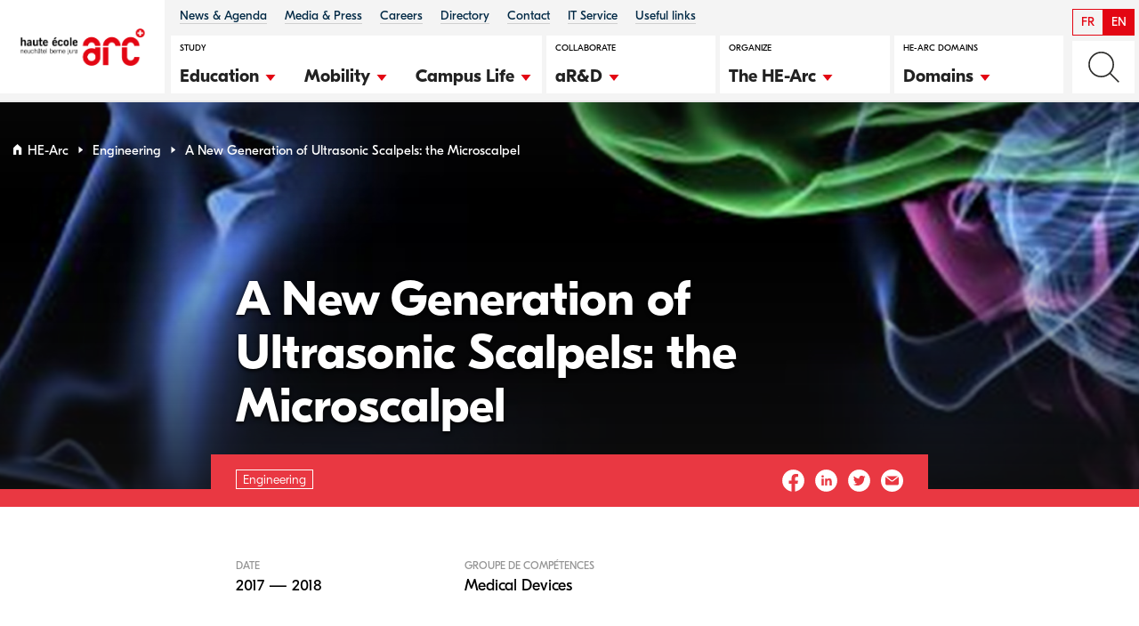

--- FILE ---
content_type: text/html; charset=UTF-8
request_url: https://www.he-arc.ch/en/rd-projects/a-new-generation-of-ultrasonic-scalpels-the-microscalpel/
body_size: 20588
content:

<!doctype html>
<!--[if lt IE 9]><html class="no-js no-svg ie lt-ie9 lt-ie8 lt-ie7" lang="en-US"> <![endif]-->
<!--[if IE 9]><html class="no-js no-svg ie ie9 lt-ie9 lt-ie8" lang="en-US"> <![endif]-->
<!--[if gt IE 9]><!--><html class="no-js no-svg" lang="en-US"> <!--<![endif]-->
<head>
    <!--
                                                                                                                                                                                (@@@@@@@@@@@@@@@@@@@@@%.
                                                                                                                                                                                .#@@@@@@@@@@@@@@@@@@@@&(
                                                                                                                                        ,#@@@@#,                   ./@@@@&*     /&@@@@@@@@@@@@@@@@@@@@%*
                                                                                                    ,(%@@@@@@@&#*.                    /&@@@@@%.                .(@@@@@@&      %@@@@@@#
                                                                                                *&@@@@@@@@@@@@@@@@@&(                 #@@@@@@@&.              #@@@@@@@&/     ,&@@@@@&/
                                                                        (@@@@@@@@@@@@@@@@@&  ,#@@@@@@@&/,.  ./%@@@@@@@#,             *%@@@@@@@@%,          .(@@@@@@@@@%.    .(@@@@@@(.
                                                /#%%#.     ./%%%%#/      .%@@@@@@@@@@@@@@@@&( (&@@@@@#.            (@@@@@%*            (&@@@@@@@@@#,       .%@@@@@@@@@@@#     .@@@@@@@@@@@@@@@@@@(
                                                &@@@(    *@@@@@&,              .#@@@@/      .(@@@@@#,               *%@@@@%,          .&@@@@@@@@@@@#,    .#@@@@@@@@@@@@%*    ./@@@@@@@@@@@@@@@@@&*
                                *%@@(.       *&@@&, *%@@@@&/                 *%@@@%,      ,@@@@@%.                ./@@@@&*          /@@@@@@((@@@@@%. .#@@@@@@@/&@@@@@(.    ,%@@@@@@#(/////////*.
                        ,/,      (@@@,       .%@@@@%@@@@@/.                   #@@@@/.      *@@@@&/                 ./@@@@&*         .&@@@@@#.,(@@@@@&&@@@@@@%/ /&@@@@@*     *@@@@@@@.
                    *%@@@,    ,#@@#.       ,@@@@@@@@#.                     ,&@@@@,       ,@@@@@#.                /@@@@@%.         *@@@@@@*  .#@@@@@@@@@@&,  .&@@@@@(,    ,#@@@@@@(.
            /&@@@@@#. (&@@@@#,   /&@@*       .(@@@#*&@@@&*                    /&@@@#.       .(@@@@@#,             .%@@@@@#,         ,#@@@@@&.    %@@@@@@@&*    *@@@@@@*     /&@@@@@&,
            /@&.  ,&@@/.*@@/   %@@&        *&@@&/  ,%@@@&*                 .@@@@&,          (&@@@@@%*        .(@@@@@@@/.          *@@@@@&/      #@@@@%*     .#@@@@@&,     #@@@@@@@%%%%%%%%%%%%%%(.
            .(&/  (@@@@@@@@@%* *&@&(       ./@@@#,    *&@@@%*               *@@@@&            .(@@@@@@@@@@@@@@@@@@@@&/            .(@@@@@&.                  *@@@@@@/.    *%@@@@@@@@@@@@@@@@@@@@@%
            *%&.,%@&/     ,%@%.#@@@@@@@@@@**#@@@/       *@@@@@,            ,#@@@&*                *%@@@@@@@@@@@@@#,               *%@@@@&(                  .(@@@@@&.     #@@@@@@@@@@@@@@@@@@@@@%*

        .,,,,,,,,,,,,,,,,,,,,,,,,,,,,,,,,,,,,,,,,,,,,,,,,,,,,,,,,,,,,,,,,,,,,,,,,,,,,,,,,,,,,,,,,,,,,,,,,,,,,,,,,,,,,,,,,,,,,,,,,,,,,,,,,,,,,,,,,,,,,,,,,,,,,,,,,,,,,,,,,,,,,,,,,,,,,,,,,,,,,,,,,,,,,,,,,,..
        /@@@@@@@@@@@@@@@@@@@@@@@@@@@@@@@@@@@@@@@@@@@@@@@@@@@@@@@@@@@@@@@@@@@@@@@@@@@@@@@@@@@@@@@@@@@@@@@@@@@@@@@@@@@@@@@@@@@@@@@@@@@@@@@@@@@@@@@@@@@@@@@@@@@@@@@@@@@@@@@@@@@@@@@@@@@@@&%%(//*,,
        ,#@@@@@@@@@@@@@@@@@@@@@@@@@@@@@@@@@@@@@@@@@@@@@@@@@@@@@@@@@@@@@@@@@@@@@@@@@@@@@@@@@@@@@@@@@@@@@@@@@@@@@@@@@@@@@@@@@@@@@@@@@@@@@@@@@@@@@@@@@@@@@@@@@@@@@%%#(//,,.
        /&@@@@@@@@@@@@@@@@@@@@@@@@@@@@@@@@@@@@@@@@@@@@@@@@@@@@@@@@@@@@@@@@@@@@@@@@@@@@@@@@@@@@@@@@@@@@@@@@@@@@@@@@@@@@@@@@@@@@@@@@@@@@@%%#(//,,.
        #@@@@@@@@@@@@@@@@@@@@@@@@@@@@@@@@@@@@@@@@@@@@@@@@@@@@@@@@@@@@@@@@@@@@@@@@@@@@@@@@@@@@@@@@@@@@@@@@@@@@@@&%#//**,,
    ,%@@@@@@@@@@@@@@@@@@@@@@@@@@@@@@@@@@@@@@@@@@@@@@@@@@@@@@@@@@@@@@@@@@@@@@@@@@@@@@%%#(//,,.
    (&@@@@@@@@@@@@@@@@@@@@@@@@@@@@@@@@@@@@@@@@@@@@@@@@@@@@@@%%#(//,,.
    &@@@@@@@@@@@@@@@@@@@@@@@@@@@@@@@%%#//*,,.
    ,&@@@@@@@%%#(/*,,.
    -->
    <meta charset="UTF-8" />
    <link rel="stylesheet" href="https://www.he-arc.ch/wp-content/themes/he-arc/style.css" type="text/css" media="screen" />
    <meta http-equiv="Content-Type" content="text/html; charset=UTF-8" />
    <meta http-equiv="X-UA-Compatible" content="IE=edge">
    <meta name="viewport" content="width=device-width, initial-scale=1">
    <link rel="author" href="https://www.he-arc.ch/wp-content/themes/he-arc/humans.txt" />
    <link rel="pingback" href="https://www.he-arc.ch/xmlrpc.php" />
    <link rel="profile" href="http://gmpg.org/xfn/11">
    <meta name='robots' content='index, follow, max-image-preview:large, max-snippet:-1, max-video-preview:-1' />

<!-- Google Tag Manager for WordPress by gtm4wp.com -->
<script data-cfasync="false" data-pagespeed-no-defer>
	var gtm4wp_datalayer_name = "dataLayer";
	var dataLayer = dataLayer || [];
</script>
<!-- End Google Tag Manager for WordPress by gtm4wp.com -->
	<!-- This site is optimized with the Yoast SEO plugin v26.6 - https://yoast.com/wordpress/plugins/seo/ -->
	<title>A New Generation of Ultrasonic Scalpels: the Microscalpel - Haute-Ecole Arc</title>
	<link rel="canonical" href="https://www.he-arc.ch/projets-recherche/a-new-generation-of-ultrasonic-scalpels-the-microscalpel/" />
	<meta property="og:locale" content="en_US" />
	<meta property="og:type" content="article" />
	<meta property="og:title" content="A New Generation of Ultrasonic Scalpels: the Microscalpel - Haute-Ecole Arc" />
	<meta property="og:description" content="Objectives Cutting and coagulation for an effective hemostasis Cost efficiency due to batch manufacturing Increased precision due to ergonomic design New indications in surgery (e.g. radical neck dissection) Funding HES-SO Contact" />
	<meta property="og:url" content="https://www.he-arc.ch/en/projets-recherche/a-new-generation-of-ultrasonic-scalpels-the-microscalpel/" />
	<meta property="og:site_name" content="Haute-Ecole Arc" />
	<meta property="article:modified_time" content="2022-01-10T12:05:40+00:00" />
	<meta property="og:image" content="https://www.he-arc.ch/wp-content/uploads/2021/12/haute-ecole-arc-ingenierie-microscalpel.jpg" />
	<meta property="og:image:width" content="1440" />
	<meta property="og:image:height" content="460" />
	<meta property="og:image:type" content="image/jpeg" />
	<meta name="twitter:card" content="summary_large_image" />
	<meta name="twitter:label1" content="Est. reading time" />
	<meta name="twitter:data1" content="1 minute" />
	<script type="application/ld+json" class="yoast-schema-graph">{"@context":"https://schema.org","@graph":[{"@type":"WebPage","@id":"https://www.he-arc.ch/en/projets-recherche/a-new-generation-of-ultrasonic-scalpels-the-microscalpel/","url":"https://www.he-arc.ch/en/projets-recherche/a-new-generation-of-ultrasonic-scalpels-the-microscalpel/","name":"A New Generation of Ultrasonic Scalpels: the Microscalpel - Haute-Ecole Arc","isPartOf":{"@id":"https://www.he-arc.ch/en/#website"},"primaryImageOfPage":{"@id":"https://www.he-arc.ch/en/projets-recherche/a-new-generation-of-ultrasonic-scalpels-the-microscalpel/#primaryimage"},"image":{"@id":"https://www.he-arc.ch/en/projets-recherche/a-new-generation-of-ultrasonic-scalpels-the-microscalpel/#primaryimage"},"thumbnailUrl":"https://www.he-arc.ch/wp-content/uploads/2021/12/haute-ecole-arc-ingenierie-microscalpel.jpg","datePublished":"2016-12-06T16:03:00+00:00","dateModified":"2022-01-10T12:05:40+00:00","breadcrumb":{"@id":"https://www.he-arc.ch/en/projets-recherche/a-new-generation-of-ultrasonic-scalpels-the-microscalpel/#breadcrumb"},"inLanguage":"en-US","potentialAction":[{"@type":"ReadAction","target":["https://www.he-arc.ch/en/projets-recherche/a-new-generation-of-ultrasonic-scalpels-the-microscalpel/"]}]},{"@type":"ImageObject","inLanguage":"en-US","@id":"https://www.he-arc.ch/en/projets-recherche/a-new-generation-of-ultrasonic-scalpels-the-microscalpel/#primaryimage","url":"https://www.he-arc.ch/wp-content/uploads/2021/12/haute-ecole-arc-ingenierie-microscalpel.jpg","contentUrl":"https://www.he-arc.ch/wp-content/uploads/2021/12/haute-ecole-arc-ingenierie-microscalpel.jpg","width":1440,"height":460},{"@type":"BreadcrumbList","@id":"https://www.he-arc.ch/en/projets-recherche/a-new-generation-of-ultrasonic-scalpels-the-microscalpel/#breadcrumb","itemListElement":[{"@type":"ListItem","position":1,"name":"Accueil","item":"https://www.he-arc.ch/en/"},{"@type":"ListItem","position":2,"name":"R&D projects","item":"https://www.he-arc.ch/en/rd-projects/"},{"@type":"ListItem","position":3,"name":"A New Generation of Ultrasonic Scalpels: the Microscalpel"}]},{"@type":"WebSite","@id":"https://www.he-arc.ch/en/#website","url":"https://www.he-arc.ch/en/","name":"Haute-Ecole Arc","description":"Haute école spécialisée Suisse. Gestion, Ingénierie, Santé, Conservation-​restauration.","publisher":{"@id":"https://www.he-arc.ch/en/#organization"},"potentialAction":[{"@type":"SearchAction","target":{"@type":"EntryPoint","urlTemplate":"https://www.he-arc.ch/en/?s={search_term_string}"},"query-input":{"@type":"PropertyValueSpecification","valueRequired":true,"valueName":"search_term_string"}}],"inLanguage":"en-US"},{"@type":"Organization","@id":"https://www.he-arc.ch/en/#organization","name":"Haute Ecole Arc","url":"https://www.he-arc.ch/en/","logo":{"@type":"ImageObject","inLanguage":"en-US","@id":"https://www.he-arc.ch/en/#/schema/logo/image/","url":"https://www.he-arc.ch/wp-content/uploads/2022/01/logo-he-arc.svg","contentUrl":"https://www.he-arc.ch/wp-content/uploads/2022/01/logo-he-arc.svg","width":140,"height":42,"caption":"Haute Ecole Arc"},"image":{"@id":"https://www.he-arc.ch/en/#/schema/logo/image/"}}]}</script>
	<!-- / Yoast SEO plugin. -->


<link rel='dns-prefetch' href='//player.vimeo.com' />
<link rel='dns-prefetch' href='//static.elfsight.com' />
<link href='https://fonts.gstatic.com' crossorigin rel='preconnect' />
<link rel="alternate" type="application/rss+xml" title="Haute-Ecole Arc &raquo; Feed" href="https://www.he-arc.ch/en/feed/" />
<link rel="alternate" type="application/rss+xml" title="Haute-Ecole Arc &raquo; Comments Feed" href="https://www.he-arc.ch/en/comments/feed/" />
<link rel="alternate" title="oEmbed (JSON)" type="application/json+oembed" href="https://www.he-arc.ch/en/wp-json/oembed/1.0/embed?url=https%3A%2F%2Fwww.he-arc.ch%2Fen%2Fprojets-recherche%2Fa-new-generation-of-ultrasonic-scalpels-the-microscalpel%2F" />
<link rel="alternate" title="oEmbed (XML)" type="text/xml+oembed" href="https://www.he-arc.ch/en/wp-json/oembed/1.0/embed?url=https%3A%2F%2Fwww.he-arc.ch%2Fen%2Fprojets-recherche%2Fa-new-generation-of-ultrasonic-scalpels-the-microscalpel%2F&#038;format=xml" />
<style id='wp-img-auto-sizes-contain-inline-css' type='text/css'>
img:is([sizes=auto i],[sizes^="auto," i]){contain-intrinsic-size:3000px 1500px}
/*# sourceURL=wp-img-auto-sizes-contain-inline-css */
</style>
<link rel='stylesheet' id='sby_styles-css' href='https://www.he-arc.ch/wp-content/plugins/youtube-feed-pro/css/sb-youtube.min.css?ver=1.4' type='text/css' media='all' />
<style id='wp-emoji-styles-inline-css' type='text/css'>

	img.wp-smiley, img.emoji {
		display: inline !important;
		border: none !important;
		box-shadow: none !important;
		height: 1em !important;
		width: 1em !important;
		margin: 0 0.07em !important;
		vertical-align: -0.1em !important;
		background: none !important;
		padding: 0 !important;
	}
/*# sourceURL=wp-emoji-styles-inline-css */
</style>
<link rel='stylesheet' id='wp-block-library-css' href='https://www.he-arc.ch/wp-includes/css/dist/block-library/style.min.css?ver=6.9' type='text/css' media='all' />
<style id='global-styles-inline-css' type='text/css'>
:root{--wp--preset--aspect-ratio--square: 1;--wp--preset--aspect-ratio--4-3: 4/3;--wp--preset--aspect-ratio--3-4: 3/4;--wp--preset--aspect-ratio--3-2: 3/2;--wp--preset--aspect-ratio--2-3: 2/3;--wp--preset--aspect-ratio--16-9: 16/9;--wp--preset--aspect-ratio--9-16: 9/16;--wp--preset--gradient--vivid-cyan-blue-to-vivid-purple: linear-gradient(135deg,rgb(6,147,227) 0%,rgb(155,81,224) 100%);--wp--preset--gradient--light-green-cyan-to-vivid-green-cyan: linear-gradient(135deg,rgb(122,220,180) 0%,rgb(0,208,130) 100%);--wp--preset--gradient--luminous-vivid-amber-to-luminous-vivid-orange: linear-gradient(135deg,rgb(252,185,0) 0%,rgb(255,105,0) 100%);--wp--preset--gradient--luminous-vivid-orange-to-vivid-red: linear-gradient(135deg,rgb(255,105,0) 0%,rgb(207,46,46) 100%);--wp--preset--gradient--very-light-gray-to-cyan-bluish-gray: linear-gradient(135deg,rgb(238,238,238) 0%,rgb(169,184,195) 100%);--wp--preset--gradient--cool-to-warm-spectrum: linear-gradient(135deg,rgb(74,234,220) 0%,rgb(151,120,209) 20%,rgb(207,42,186) 40%,rgb(238,44,130) 60%,rgb(251,105,98) 80%,rgb(254,248,76) 100%);--wp--preset--gradient--blush-light-purple: linear-gradient(135deg,rgb(255,206,236) 0%,rgb(152,150,240) 100%);--wp--preset--gradient--blush-bordeaux: linear-gradient(135deg,rgb(254,205,165) 0%,rgb(254,45,45) 50%,rgb(107,0,62) 100%);--wp--preset--gradient--luminous-dusk: linear-gradient(135deg,rgb(255,203,112) 0%,rgb(199,81,192) 50%,rgb(65,88,208) 100%);--wp--preset--gradient--pale-ocean: linear-gradient(135deg,rgb(255,245,203) 0%,rgb(182,227,212) 50%,rgb(51,167,181) 100%);--wp--preset--gradient--electric-grass: linear-gradient(135deg,rgb(202,248,128) 0%,rgb(113,206,126) 100%);--wp--preset--gradient--midnight: linear-gradient(135deg,rgb(2,3,129) 0%,rgb(40,116,252) 100%);--wp--preset--font-size--small: 13px;--wp--preset--font-size--medium: 20px;--wp--preset--font-size--large: 36px;--wp--preset--font-size--x-large: 42px;--wp--preset--spacing--20: 0.44rem;--wp--preset--spacing--30: 0.67rem;--wp--preset--spacing--40: 1rem;--wp--preset--spacing--50: 1.5rem;--wp--preset--spacing--60: 2.25rem;--wp--preset--spacing--70: 3.38rem;--wp--preset--spacing--80: 5.06rem;--wp--preset--shadow--natural: 6px 6px 9px rgba(0, 0, 0, 0.2);--wp--preset--shadow--deep: 12px 12px 50px rgba(0, 0, 0, 0.4);--wp--preset--shadow--sharp: 6px 6px 0px rgba(0, 0, 0, 0.2);--wp--preset--shadow--outlined: 6px 6px 0px -3px rgb(255, 255, 255), 6px 6px rgb(0, 0, 0);--wp--preset--shadow--crisp: 6px 6px 0px rgb(0, 0, 0);}:where(.is-layout-flex){gap: 0.5em;}:where(.is-layout-grid){gap: 0.5em;}body .is-layout-flex{display: flex;}.is-layout-flex{flex-wrap: wrap;align-items: center;}.is-layout-flex > :is(*, div){margin: 0;}body .is-layout-grid{display: grid;}.is-layout-grid > :is(*, div){margin: 0;}:where(.wp-block-columns.is-layout-flex){gap: 2em;}:where(.wp-block-columns.is-layout-grid){gap: 2em;}:where(.wp-block-post-template.is-layout-flex){gap: 1.25em;}:where(.wp-block-post-template.is-layout-grid){gap: 1.25em;}.has-vivid-cyan-blue-to-vivid-purple-gradient-background{background: var(--wp--preset--gradient--vivid-cyan-blue-to-vivid-purple) !important;}.has-light-green-cyan-to-vivid-green-cyan-gradient-background{background: var(--wp--preset--gradient--light-green-cyan-to-vivid-green-cyan) !important;}.has-luminous-vivid-amber-to-luminous-vivid-orange-gradient-background{background: var(--wp--preset--gradient--luminous-vivid-amber-to-luminous-vivid-orange) !important;}.has-luminous-vivid-orange-to-vivid-red-gradient-background{background: var(--wp--preset--gradient--luminous-vivid-orange-to-vivid-red) !important;}.has-very-light-gray-to-cyan-bluish-gray-gradient-background{background: var(--wp--preset--gradient--very-light-gray-to-cyan-bluish-gray) !important;}.has-cool-to-warm-spectrum-gradient-background{background: var(--wp--preset--gradient--cool-to-warm-spectrum) !important;}.has-blush-light-purple-gradient-background{background: var(--wp--preset--gradient--blush-light-purple) !important;}.has-blush-bordeaux-gradient-background{background: var(--wp--preset--gradient--blush-bordeaux) !important;}.has-luminous-dusk-gradient-background{background: var(--wp--preset--gradient--luminous-dusk) !important;}.has-pale-ocean-gradient-background{background: var(--wp--preset--gradient--pale-ocean) !important;}.has-electric-grass-gradient-background{background: var(--wp--preset--gradient--electric-grass) !important;}.has-midnight-gradient-background{background: var(--wp--preset--gradient--midnight) !important;}.has-small-font-size{font-size: var(--wp--preset--font-size--small) !important;}.has-medium-font-size{font-size: var(--wp--preset--font-size--medium) !important;}.has-large-font-size{font-size: var(--wp--preset--font-size--large) !important;}.has-x-large-font-size{font-size: var(--wp--preset--font-size--x-large) !important;}
/*# sourceURL=global-styles-inline-css */
</style>

<style id='classic-theme-styles-inline-css' type='text/css'>
/*! This file is auto-generated */
.wp-block-button__link{color:#fff;background-color:#32373c;border-radius:9999px;box-shadow:none;text-decoration:none;padding:calc(.667em + 2px) calc(1.333em + 2px);font-size:1.125em}.wp-block-file__button{background:#32373c;color:#fff;text-decoration:none}
/*# sourceURL=/wp-includes/css/classic-themes.min.css */
</style>
<link rel='stylesheet' id='hashabr-block-style-css' href='https://www.he-arc.ch/wp-content/plugins/hashbar-wp-notification-bar/assets/css/block-style-index.css?ver=1.7.5' type='text/css' media='all' />
<link rel='stylesheet' id='hashbar-frontend-css' href='https://www.he-arc.ch/wp-content/plugins/hashbar-wp-notification-bar/assets/css/frontend.css?ver=1.7.5' type='text/css' media='all' />
<link rel='stylesheet' id='wp-components-css' href='https://www.he-arc.ch/wp-includes/css/dist/components/style.min.css?ver=6.9' type='text/css' media='all' />
<link rel='stylesheet' id='wp-preferences-css' href='https://www.he-arc.ch/wp-includes/css/dist/preferences/style.min.css?ver=6.9' type='text/css' media='all' />
<link rel='stylesheet' id='wp-block-editor-css' href='https://www.he-arc.ch/wp-includes/css/dist/block-editor/style.min.css?ver=6.9' type='text/css' media='all' />
<link rel='stylesheet' id='popup-maker-block-library-style-css' href='https://www.he-arc.ch/wp-content/plugins/popup-maker/dist/packages/block-library-style.css?ver=dbea705cfafe089d65f1' type='text/css' media='all' />
<link rel='stylesheet' id='dashicons-css' href='https://www.he-arc.ch/wp-includes/css/dashicons.min.css?ver=6.9' type='text/css' media='all' />
<link rel='stylesheet' id='admin-bar-css' href='https://www.he-arc.ch/wp-includes/css/admin-bar.min.css?ver=6.9' type='text/css' media='all' />
<style id='admin-bar-inline-css' type='text/css'>

    /* Hide CanvasJS credits for P404 charts specifically */
    #p404RedirectChart .canvasjs-chart-credit {
        display: none !important;
    }
    
    #p404RedirectChart canvas {
        border-radius: 6px;
    }

    .p404-redirect-adminbar-weekly-title {
        font-weight: bold;
        font-size: 14px;
        color: #fff;
        margin-bottom: 6px;
    }

    #wpadminbar #wp-admin-bar-p404_free_top_button .ab-icon:before {
        content: "\f103";
        color: #dc3545;
        top: 3px;
    }
    
    #wp-admin-bar-p404_free_top_button .ab-item {
        min-width: 80px !important;
        padding: 0px !important;
    }
    
    /* Ensure proper positioning and z-index for P404 dropdown */
    .p404-redirect-adminbar-dropdown-wrap { 
        min-width: 0; 
        padding: 0;
        position: static !important;
    }
    
    #wpadminbar #wp-admin-bar-p404_free_top_button_dropdown {
        position: static !important;
    }
    
    #wpadminbar #wp-admin-bar-p404_free_top_button_dropdown .ab-item {
        padding: 0 !important;
        margin: 0 !important;
    }
    
    .p404-redirect-dropdown-container {
        min-width: 340px;
        padding: 18px 18px 12px 18px;
        background: #23282d !important;
        color: #fff;
        border-radius: 12px;
        box-shadow: 0 8px 32px rgba(0,0,0,0.25);
        margin-top: 10px;
        position: relative !important;
        z-index: 999999 !important;
        display: block !important;
        border: 1px solid #444;
    }
    
    /* Ensure P404 dropdown appears on hover */
    #wpadminbar #wp-admin-bar-p404_free_top_button .p404-redirect-dropdown-container { 
        display: none !important;
    }
    
    #wpadminbar #wp-admin-bar-p404_free_top_button:hover .p404-redirect-dropdown-container { 
        display: block !important;
    }
    
    #wpadminbar #wp-admin-bar-p404_free_top_button:hover #wp-admin-bar-p404_free_top_button_dropdown .p404-redirect-dropdown-container {
        display: block !important;
    }
    
    .p404-redirect-card {
        background: #2c3338;
        border-radius: 8px;
        padding: 18px 18px 12px 18px;
        box-shadow: 0 2px 8px rgba(0,0,0,0.07);
        display: flex;
        flex-direction: column;
        align-items: flex-start;
        border: 1px solid #444;
    }
    
    .p404-redirect-btn {
        display: inline-block;
        background: #dc3545;
        color: #fff !important;
        font-weight: bold;
        padding: 5px 22px;
        border-radius: 8px;
        text-decoration: none;
        font-size: 17px;
        transition: background 0.2s, box-shadow 0.2s;
        margin-top: 8px;
        box-shadow: 0 2px 8px rgba(220,53,69,0.15);
        text-align: center;
        line-height: 1.6;
    }
    
    .p404-redirect-btn:hover {
        background: #c82333;
        color: #fff !important;
        box-shadow: 0 4px 16px rgba(220,53,69,0.25);
    }
    
    /* Prevent conflicts with other admin bar dropdowns */
    #wpadminbar .ab-top-menu > li:hover > .ab-item,
    #wpadminbar .ab-top-menu > li.hover > .ab-item {
        z-index: auto;
    }
    
    #wpadminbar #wp-admin-bar-p404_free_top_button:hover > .ab-item {
        z-index: 999998 !important;
    }
    
/*# sourceURL=admin-bar-inline-css */
</style>
<link rel='stylesheet' id='mgl-css-css' href='https://www.he-arc.ch/wp-content/plugins/meow-gallery/app/style.min.css?ver=1766148154' type='text/css' media='all' />
<link rel='stylesheet' id='cms-navigation-style-base-css' href='https://www.he-arc.ch/wp-content/plugins/wpml-cms-nav/res/css/cms-navigation-base.css?ver=1.5.6' type='text/css' media='screen' />
<link rel='stylesheet' id='cms-navigation-style-css' href='https://www.he-arc.ch/wp-content/plugins/wpml-cms-nav/res/css/cms-navigation.css?ver=1.5.6' type='text/css' media='screen' />
<link rel='stylesheet' id='modaal-css' href='https://www.he-arc.ch/wp-content/themes/he-arc/static/node_modules/modaal/dist/css/modaal.min.css?ver=6.9' type='text/css' media='all' />
<link rel='stylesheet' id='swiper-css' href='https://www.he-arc.ch/wp-content/themes/he-arc/static/node_modules/swiper/swiper.min.css?ver=6.9' type='text/css' media='all' />
<link rel='stylesheet' id='color_management-css' href='https://www.he-arc.ch/wp-content/themes/he-arc/static/css/color-management.css?v=2&#038;ver=6.9' type='text/css' media='all' />
<link rel='stylesheet' id='styles-css' href='https://www.he-arc.ch/wp-content/themes/he-arc/static/css/styles.css?ver=1760689242' type='text/css' media='all' />
<link rel='stylesheet' id='wp-block-heading-css' href='https://www.he-arc.ch/wp-includes/blocks/heading/style.min.css?ver=6.9' type='text/css' media='all' />
<link rel='stylesheet' id='wp-block-list-css' href='https://www.he-arc.ch/wp-includes/blocks/list/style.min.css?ver=6.9' type='text/css' media='all' />
<link rel='stylesheet' id='wp-block-paragraph-css' href='https://www.he-arc.ch/wp-includes/blocks/paragraph/style.min.css?ver=6.9' type='text/css' media='all' />
<script type="text/javascript" id="wpml-cookie-js-extra">
/* <![CDATA[ */
var wpml_cookies = {"wp-wpml_current_language":{"value":"en","expires":1,"path":"/"}};
var wpml_cookies = {"wp-wpml_current_language":{"value":"en","expires":1,"path":"/"}};
var wpml_cookies = {"wp-wpml_current_language":{"value":"en","expires":1,"path":"/"}};
//# sourceURL=wpml-cookie-js-extra
/* ]]> */
</script>
<script type="text/javascript" src="https://www.he-arc.ch/wp-content/plugins/sitepress-multilingual-cms/res/js/cookies/language-cookie.js?ver=486900" id="wpml-cookie-js" defer="defer" data-wp-strategy="defer"></script>
<script type="text/javascript" src="https://www.he-arc.ch/wp-includes/js/dist/vendor/react.min.js?ver=18.3.1.1" id="react-js"></script>
<script type="text/javascript" src="https://www.he-arc.ch/wp-includes/js/dist/vendor/react-jsx-runtime.min.js?ver=18.3.1" id="react-jsx-runtime-js"></script>
<script type="text/javascript" src="https://www.he-arc.ch/wp-includes/js/dist/autop.min.js?ver=9fb50649848277dd318d" id="wp-autop-js"></script>
<script type="text/javascript" src="https://www.he-arc.ch/wp-includes/js/dist/blob.min.js?ver=9113eed771d446f4a556" id="wp-blob-js"></script>
<script type="text/javascript" src="https://www.he-arc.ch/wp-includes/js/dist/block-serialization-default-parser.min.js?ver=14d44daebf663d05d330" id="wp-block-serialization-default-parser-js"></script>
<script type="text/javascript" src="https://www.he-arc.ch/wp-includes/js/dist/hooks.min.js?ver=dd5603f07f9220ed27f1" id="wp-hooks-js"></script>
<script type="text/javascript" src="https://www.he-arc.ch/wp-includes/js/dist/deprecated.min.js?ver=e1f84915c5e8ae38964c" id="wp-deprecated-js"></script>
<script type="text/javascript" src="https://www.he-arc.ch/wp-includes/js/dist/dom.min.js?ver=26edef3be6483da3de2e" id="wp-dom-js"></script>
<script type="text/javascript" src="https://www.he-arc.ch/wp-includes/js/dist/vendor/react-dom.min.js?ver=18.3.1.1" id="react-dom-js"></script>
<script type="text/javascript" src="https://www.he-arc.ch/wp-includes/js/dist/escape-html.min.js?ver=6561a406d2d232a6fbd2" id="wp-escape-html-js"></script>
<script type="text/javascript" src="https://www.he-arc.ch/wp-includes/js/dist/element.min.js?ver=6a582b0c827fa25df3dd" id="wp-element-js"></script>
<script type="text/javascript" src="https://www.he-arc.ch/wp-includes/js/dist/is-shallow-equal.min.js?ver=e0f9f1d78d83f5196979" id="wp-is-shallow-equal-js"></script>
<script type="text/javascript" src="https://www.he-arc.ch/wp-includes/js/dist/i18n.min.js?ver=c26c3dc7bed366793375" id="wp-i18n-js"></script>
<script type="text/javascript" id="wp-i18n-js-after">
/* <![CDATA[ */
wp.i18n.setLocaleData( { 'text direction\u0004ltr': [ 'ltr' ] } );
//# sourceURL=wp-i18n-js-after
/* ]]> */
</script>
<script type="text/javascript" src="https://www.he-arc.ch/wp-includes/js/dist/keycodes.min.js?ver=34c8fb5e7a594a1c8037" id="wp-keycodes-js"></script>
<script type="text/javascript" src="https://www.he-arc.ch/wp-includes/js/dist/priority-queue.min.js?ver=2d59d091223ee9a33838" id="wp-priority-queue-js"></script>
<script type="text/javascript" src="https://www.he-arc.ch/wp-includes/js/dist/compose.min.js?ver=7a9b375d8c19cf9d3d9b" id="wp-compose-js"></script>
<script type="text/javascript" src="https://www.he-arc.ch/wp-includes/js/dist/private-apis.min.js?ver=4f465748bda624774139" id="wp-private-apis-js"></script>
<script type="text/javascript" src="https://www.he-arc.ch/wp-includes/js/dist/redux-routine.min.js?ver=8bb92d45458b29590f53" id="wp-redux-routine-js"></script>
<script type="text/javascript" src="https://www.he-arc.ch/wp-includes/js/dist/data.min.js?ver=f940198280891b0b6318" id="wp-data-js"></script>
<script type="text/javascript" id="wp-data-js-after">
/* <![CDATA[ */
( function() {
	var userId = 0;
	var storageKey = "WP_DATA_USER_" + userId;
	wp.data
		.use( wp.data.plugins.persistence, { storageKey: storageKey } );
} )();
//# sourceURL=wp-data-js-after
/* ]]> */
</script>
<script type="text/javascript" src="https://www.he-arc.ch/wp-includes/js/dist/html-entities.min.js?ver=e8b78b18a162491d5e5f" id="wp-html-entities-js"></script>
<script type="text/javascript" src="https://www.he-arc.ch/wp-includes/js/dist/dom-ready.min.js?ver=f77871ff7694fffea381" id="wp-dom-ready-js"></script>
<script type="text/javascript" src="https://www.he-arc.ch/wp-includes/js/dist/a11y.min.js?ver=cb460b4676c94bd228ed" id="wp-a11y-js"></script>
<script type="text/javascript" src="https://www.he-arc.ch/wp-includes/js/dist/rich-text.min.js?ver=5bdbb44f3039529e3645" id="wp-rich-text-js"></script>
<script type="text/javascript" src="https://www.he-arc.ch/wp-includes/js/dist/shortcode.min.js?ver=0b3174183b858f2df320" id="wp-shortcode-js"></script>
<script type="text/javascript" src="https://www.he-arc.ch/wp-includes/js/dist/warning.min.js?ver=d69bc18c456d01c11d5a" id="wp-warning-js"></script>
<script type="text/javascript" src="https://www.he-arc.ch/wp-includes/js/dist/blocks.min.js?ver=de131db49fa830bc97da" id="wp-blocks-js"></script>
<script type="text/javascript" src="https://www.he-arc.ch/wp-content/themes/he-arc/static/js/vendors/jquery-3.5.1.min.js?ver=3.5.1" id="jquery-js"></script>
<script type="text/javascript" id="hashbar-frontend-js-extra">
/* <![CDATA[ */
var hashbar_localize = {"dont_show_bar_after_close":"","notification_display_time":"400","bar_keep_closed":"","cookies_expire_time":"","cookies_expire_type":""};
//# sourceURL=hashbar-frontend-js-extra
/* ]]> */
</script>
<script type="text/javascript" src="https://www.he-arc.ch/wp-content/plugins/hashbar-wp-notification-bar/assets/js/frontend.js?ver=1.7.5" id="hashbar-frontend-js"></script>
<script type="text/javascript" src="https://www.he-arc.ch/wp-content/plugins/hashbar-wp-notification-bar/assets/js/js.cookie.min.js?ver=1.7.5" id="js-cookie-js"></script>
<script type="text/javascript" id="3d-flip-book-client-locale-loader-js-extra">
/* <![CDATA[ */
var FB3D_CLIENT_LOCALE = {"ajaxurl":"https://www.he-arc.ch/wp-admin/admin-ajax.php","dictionary":{"Table of contents":"Table of contents","Close":"Close","Bookmarks":"Bookmarks","Thumbnails":"Thumbnails","Search":"Search","Share":"Share","Facebook":"Facebook","Twitter":"Twitter","Email":"Email","Play":"Play","Previous page":"Previous page","Next page":"Next page","Zoom in":"Zoom in","Zoom out":"Zoom out","Fit view":"Fit view","Auto play":"Auto play","Full screen":"Full screen","More":"More","Smart pan":"Smart pan","Single page":"Single page","Sounds":"Sounds","Stats":"Stats","Print":"Print","Download":"Download","Goto first page":"Goto first page","Goto last page":"Goto last page"},"images":"https://www.he-arc.ch/wp-content/plugins/interactive-3d-flipbook-powered-physics-engine/assets/images/","jsData":{"urls":[],"posts":{"ids_mis":[],"ids":[]},"pages":[],"firstPages":[],"bookCtrlProps":[],"bookTemplates":[]},"key":"3d-flip-book","pdfJS":{"pdfJsLib":"https://www.he-arc.ch/wp-content/plugins/interactive-3d-flipbook-powered-physics-engine/assets/js/pdf.min.js?ver=4.3.136","pdfJsWorker":"https://www.he-arc.ch/wp-content/plugins/interactive-3d-flipbook-powered-physics-engine/assets/js/pdf.worker.js?ver=4.3.136","stablePdfJsLib":"https://www.he-arc.ch/wp-content/plugins/interactive-3d-flipbook-powered-physics-engine/assets/js/stable/pdf.min.js?ver=2.5.207","stablePdfJsWorker":"https://www.he-arc.ch/wp-content/plugins/interactive-3d-flipbook-powered-physics-engine/assets/js/stable/pdf.worker.js?ver=2.5.207","pdfJsCMapUrl":"https://www.he-arc.ch/wp-content/plugins/interactive-3d-flipbook-powered-physics-engine/assets/cmaps/"},"cacheurl":"https://www.he-arc.ch/wp-content/uploads/3d-flip-book/cache/","pluginsurl":"https://www.he-arc.ch/wp-content/plugins/","pluginurl":"https://www.he-arc.ch/wp-content/plugins/interactive-3d-flipbook-powered-physics-engine/","thumbnailSize":{"width":"150","height":"150"},"version":"1.16.17"};
//# sourceURL=3d-flip-book-client-locale-loader-js-extra
/* ]]> */
</script>
<script type="text/javascript" src="https://www.he-arc.ch/wp-content/plugins/interactive-3d-flipbook-powered-physics-engine/assets/js/client-locale-loader.js?ver=1.16.17" id="3d-flip-book-client-locale-loader-js" async="async" data-wp-strategy="async"></script>
<script type="text/javascript" src="https://static.elfsight.com/platform/platform.js?ver=6.9" id="elfsight-js"></script>
<link rel="https://api.w.org/" href="https://www.he-arc.ch/en/wp-json/" /><link rel="alternate" title="JSON" type="application/json" href="https://www.he-arc.ch/en/wp-json/wp/v2/he-arc_project/20853" /><link rel="EditURI" type="application/rsd+xml" title="RSD" href="https://www.he-arc.ch/xmlrpc.php?rsd" />
<meta name="generator" content="WordPress 6.9" />
<link rel='shortlink' href='https://www.he-arc.ch/en/?p=20853' />
<meta name="generator" content="WPML ver:4.8.6 stt:1,4;" />

<!-- Google Tag Manager for WordPress by gtm4wp.com -->
<!-- GTM Container placement set to footer -->
<script data-cfasync="false" data-pagespeed-no-defer>
	var dataLayer_content = {"pagePostType":"he-arc_project","pagePostType2":"single-he-arc_project","pagePostAuthor":"David Dimarco"};
	dataLayer.push( dataLayer_content );
</script>
<script data-cfasync="false" data-pagespeed-no-defer>
(function(w,d,s,l,i){w[l]=w[l]||[];w[l].push({'gtm.start':
new Date().getTime(),event:'gtm.js'});var f=d.getElementsByTagName(s)[0],
j=d.createElement(s),dl=l!='dataLayer'?'&l='+l:'';j.async=true;j.src=
'//www.googletagmanager.com/gtm.js?id='+i+dl;f.parentNode.insertBefore(j,f);
})(window,document,'script','dataLayer','GTM-WMRHLNL');
</script>
<!-- End Google Tag Manager for WordPress by gtm4wp.com --><link rel="icon" href="https://www.he-arc.ch/wp-content/uploads/2021/12/cropped-hearc-icon-32x32.png" sizes="32x32" />
<link rel="icon" href="https://www.he-arc.ch/wp-content/uploads/2021/12/cropped-hearc-icon-192x192.png" sizes="192x192" />
<link rel="apple-touch-icon" href="https://www.he-arc.ch/wp-content/uploads/2021/12/cropped-hearc-icon-180x180.png" />
<meta name="msapplication-TileImage" content="https://www.he-arc.ch/wp-content/uploads/2021/12/cropped-hearc-icon-270x270.png" />
<noscript><style id="rocket-lazyload-nojs-css">.rll-youtube-player, [data-lazy-src]{display:none !important;}</style></noscript>
		  <!-- Matomo -->
  <script>
    var _paq = window._paq = window._paq || [];
    /* tracker methods like "setCustomDimension" should be called before "trackPageView" */
    _paq.push(['trackPageView']);
    _paq.push(['enableLinkTracking']);
    (function() {
      var u="//stats.he-arc.ch/";
      _paq.push(['setTrackerUrl', u+'matomo.php']);
      _paq.push(['setSiteId', '1']);
      var d=document, g=d.createElement('script'), s=d.getElementsByTagName('script')[0];
      g.async=true; g.src=u+'matomo.js'; s.parentNode.insertBefore(g,s);
    })();
  </script>
  <!-- End Matomo Code -->
	</head>

	<body id="top" class="wp-singular he-arc_project-template-default single single-he-arc_project postid-20853 wp-theme-he-arc theme-ingenierie is-with-menu" data-template="base.twig">
		<a id="skip-to-first-heading" class="skip-link screen-reader-text" href="#main">Aller au contenu principal</a>
				<header class="header">
					    <div data-collapse="medium" data-animation="default" data-duration="200" role="banner" class="navbar header page-max is-wide w-nav hidden-print">
  <div class="mobile-menu-container w-container">
    <div role="navigation" class="nav-menu w-nav-menu">
            <a href="https://www.he-arc.ch/en/" class="nav-menu__brand-logo w-hidden-medium w-hidden-small w-hidden-tiny w-inline-block" rel="home">
                <img src="https://www.he-arc.ch/wp-content/themes/he-arc/static/images/logo-he-arc.svg" loading="lazy" alt="logo he-arc">
              </a>

      
      <div class="reverse-row-mobile">

        <nav>
          <div class="top-nav w-list-unstyled">
                                          <a href="https://www.he-arc.ch/en/he-arc-en/news-agenda/" target="" class="top-nav__item w-inline-block">
                  <span class="nav-item__title" aria-label="News & Agenda">News & Agenda</span>
                </a>
                                                        <a href="https://www.he-arc.ch/en/he-arc-en/media-and-press/" target="" class="top-nav__item w-inline-block">
                  <span class="nav-item__title" aria-label="Media & Press">Media & Press</span>
                </a>
                                                        <a href="https://www.he-arc.ch/en/he-arc-en/carreers/" target="" class="top-nav__item w-inline-block">
                  <span class="nav-item__title" aria-label="Careers">Careers</span>
                </a>
                                                        <a href="https://people.he-arc.ch/" target="_blank" class="top-nav__item w-inline-block">
                  <span class="nav-item__title" aria-label="Directory">Directory</span>
                </a>
                                                        <a href="https://www.he-arc.ch/en/he-arc-en/contacts-en/" target="" class="top-nav__item w-inline-block">
                  <span class="nav-item__title" aria-label="Contact">Contact</span>
                </a>
                                                        <a href="https://www.he-arc.ch/en/he-arc-en/it-service/" target="" class="top-nav__item w-inline-block">
                  <span class="nav-item__title" aria-label="IT Service">IT Service</span>
                </a>
                                                        <a href="https://www.he-arc.ch/he-arc/intraweb/" target="" class="top-nav__item w-inline-block">
                  <span class="nav-item__title" aria-label="Useful links">Useful links</span>
                </a>
                                    </div>
        </nav>

        <nav class="full-width-mobile">
          <div class="full-menu">
            <div class="full-menu__dropdown-wrapper theme-he-arc">
              <div class="dropdown-wrapper__title">Study</div>
              
  
  <div data-delay="0" class="dropdown w-dropdown">
    <div class="menu-dropdown  is-with-meta mr-1 w-dropdown-toggle">
      <div class="menu-dropdown__heading">
        <span class="menu-dropdown__title">Education</span>
        <img src="https://www.he-arc.ch/wp-content/themes/he-arc/static/images/triangle-down--red.svg" loading="lazy" alt="" class="menu-dropdown-arrow">
      </div>
      <div class="mobile-submenu__toggle">
        <div class="plus-bar-1"></div>
        <div class="plus-bar-2"></div>
      </div>
    </div>

    <div class="menu-dropdown__overlay"></div>
    <nav class="dropdown-list menu-pane theme-he-arc w-dropdown-list">
      <div class="menu-pane__inner">

        <div class="menu-pane__sidebar w-hidden-medium w-hidden-small w-hidden-tiny">
                                    <div data-toggle-pane="#pane-v-bachelor" class="menu-heading__cell is-with-arrow is-active" role="button" tabindex="0">
                <div class="menu-sidebar__heading w-clearfix">
                  <div class="menu-pane__title">Bachelor's Degrees</div>
                </div>
              </div>
                                                <div data-toggle-pane="#pane-v-master" class="menu-heading__cell is-with-arrow cell-border-top" role="button" tabindex="0">
                <div class="menu-sidebar__heading w-clearfix">
                  <div class="menu-pane__title">Master's Degrees</div>
                </div>
              </div>
                                                <div data-toggle-pane="#pane-v-formation-continue" class="menu-heading__cell is-with-arrow cell-border-top" role="button" tabindex="0">
                <div class="menu-sidebar__heading w-clearfix">
                  <div class="menu-pane__title">Further Education</div>
                </div>
              </div>
                                                <div class="menu-heading__cell is-accent">
                <div class="link-list__title">Info</div>
                <div class="menu-pane__description">
                  <a href="https://www.he-arc.ch/en/student-projects/" class="simple-link">Students' Projects</a>
                </div>
              </div>
                              </div>

                  <div id="pane-v-bachelor" class="menu-pane__row w-clearfix has-vertical-tabs  is-active">

  <div class="menu-pane__column--large">

        <div class="menu-pane__tab-title cell-border-top w-hidden-main" data-toggle="collapse" data-target="#sub-bachelor" aria-expanded="false">
      <span>Bachelor's Degrees</span>
      <div class="mobile-submenu__toggle">
        <div class="plus-bar-1"></div>
        <div class="plus-bar-2"></div>
      </div>
    </div>

    <div id="sub-bachelor" class="collapse-mobile">
    
      
      <div class="menu-pane__row w-clearfix">

        <!-- col 1 -->
        <div class="menu-pane__column">

          
                                        <div class="menu-pane__cell" data-toggle="collapse" data-target="#sub-sub-bachelor-conservation-restauration" aria-expanded="false">
                <div class="menu-pane__subtitle">
                  <span role="heading">
                    <span class="mr-1">Conservation-restoration</span>
                                      </span>
                  <div class="mobile-submenu__toggle">
                    <div class="plus-bar-1"></div>
                    <div class="plus-bar-2"></div>
                  </div>
                </div>
              </div>
              <ul id="sub-sub-bachelor-conservation-restauration" class="collapse-mobile w-list-unstyled">
                                  <li class="menu-pane__cell is-with-arrow cell-border-bottom">
                                                              <a href="https://www.he-arc.ch/conservation-restauration/bachelor/bachelor-en-conservation/" class="menu-pane__link">Bachelor in Conservation</a>
                                      </li>
                              </ul>
                          
          
                                        <div class="menu-pane__cell" data-toggle="collapse" data-target="#sub-sub-bachelor-ingenierie" aria-expanded="false">
                <div class="menu-pane__subtitle">
                  <span role="heading">
                    <span class="mr-1">Engineering</span>
                                      </span>
                  <div class="mobile-submenu__toggle">
                    <div class="plus-bar-1"></div>
                    <div class="plus-bar-2"></div>
                  </div>
                </div>
              </div>
              <ul id="sub-sub-bachelor-ingenierie" class="collapse-mobile w-list-unstyled">
                                  <li class="menu-pane__cell is-with-arrow cell-border-bottom">
                                                              <a href="https://www.he-arc.ch/en/engineering/bachelor-en/industrial-design-engineering/" class="menu-pane__link">Bachelor in Industrial Design Engineering</a>
                                      </li>
                                  <li class="menu-pane__cell is-with-arrow cell-border-bottom">
                                                              <a href="https://www.he-arc.ch/en/engineering/bachelor-en/computer-science-and-communication-systems/" class="menu-pane__link">Bachelor in Computer Science and Communication Systems</a>
                                      </li>
                                  <li class="menu-pane__cell is-with-arrow cell-border-bottom">
                                                              <a href="https://www.he-arc.ch/en/engineering/bachelor-en/microengineering/" class="menu-pane__link">Bachelor in Microengineering</a>
                                      </li>
                              </ul>
                          
          
                                      
          
                                      
          
        </div>

        <!-- col 2 -->
        <div class="menu-pane__column">
          
                                      
          
                                      
          
                                        <div class="menu-pane__cell" data-toggle="collapse" data-target="#sub-sub-bachelor-gestion" aria-expanded="false">
                <div class="menu-pane__subtitle">
                  <span role="heading">
                    <span class="mr-1">Business Management</span>
                                      </span>
                  <div class="mobile-submenu__toggle">
                    <div class="plus-bar-1"></div>
                    <div class="plus-bar-2"></div>
                  </div>
                </div>
              </div>
              <ul id="sub-sub-bachelor-gestion" class="collapse-mobile w-list-unstyled">
                                  <li class="menu-pane__cell is-with-arrow cell-border-bottom">
                                                              <a href="https://www.he-arc.ch/en/business-management/bachelor-en/bachelors-degree-in-business-law/" class="menu-pane__link">Bachelor&#8217;s Degree in Business Law</a>
                                      </li>
                                  <li class="menu-pane__cell is-with-arrow cell-border-bottom">
                                                              <a href="https://www.he-arc.ch/en/business-management/bachelor-en/bachelors-degree-in-business-administration/" class="menu-pane__link">Bachelor’s Degree in Business Administration</a>
                                      </li>
                                  <li class="menu-pane__cell is-with-arrow cell-border-bottom">
                                                              <a href="https://www.he-arc.ch/en/business-management/bachelor-en/bachelors-degree-in-business-information-technology/" class="menu-pane__link">Bachelor’s Degree in Business Information Technology</a>
                                      </li>
                              </ul>
                          
          
                                        <div class="menu-pane__cell" data-toggle="collapse" data-target="#sub-sub-bachelor-sante" aria-expanded="false">
                <div class="menu-pane__subtitle">
                  <span role="heading">
                    <span class="mr-1">Health</span>
                                      </span>
                  <div class="mobile-submenu__toggle">
                    <div class="plus-bar-1"></div>
                    <div class="plus-bar-2"></div>
                  </div>
                </div>
              </div>
              <ul id="sub-sub-bachelor-sante" class="collapse-mobile w-list-unstyled">
                                  <li class="menu-pane__cell is-with-arrow cell-border-bottom">
                                                              <a href="https://www.he-arc.ch/sante/bachelor/annee-propedeutique-sante/" class="menu-pane__link">Preparatory year in Health</a>
                                      </li>
                                  <li class="menu-pane__cell is-with-arrow cell-border-bottom">
                                                              <a href="https://www.he-arc.ch/sante/bachelor/bachelor-en-soins-infirmiers/" class="menu-pane__link">Bachelor of Science HES-SO en Soins infirmiers</a>
                                      </li>
                                  <li class="menu-pane__cell is-with-arrow cell-border-bottom">
                                                              <a href="https://www.he-arc.ch/sante/bachelor/bachelor-en-physiotherapie/" class="menu-pane__link">Bachelor in Physiotherapy</a>
                                      </li>
                              </ul>
                          
                  </div>

      </div>

        </div>
    
  </div>
</div>
                  <div id="pane-v-master" class="menu-pane__row w-clearfix has-vertical-tabs  ">

  <div class="menu-pane__column--large">

        <div class="menu-pane__tab-title cell-border-top w-hidden-main" data-toggle="collapse" data-target="#sub-master" aria-expanded="false">
      <span>Master's Degrees</span>
      <div class="mobile-submenu__toggle">
        <div class="plus-bar-1"></div>
        <div class="plus-bar-2"></div>
      </div>
    </div>

    <div id="sub-master" class="collapse-mobile">
    
      
      <div class="menu-pane__row w-clearfix">

        <!-- col 1 -->
        <div class="menu-pane__column">

          
                                        <div class="menu-pane__cell" data-toggle="collapse" data-target="#sub-sub-master-conservation-restauration" aria-expanded="false">
                <div class="menu-pane__subtitle">
                  <span role="heading">
                    <span class="mr-1">Conservation-restoration</span>
                                      </span>
                  <div class="mobile-submenu__toggle">
                    <div class="plus-bar-1"></div>
                    <div class="plus-bar-2"></div>
                  </div>
                </div>
              </div>
              <ul id="sub-sub-master-conservation-restauration" class="collapse-mobile w-list-unstyled">
                                  <li class="menu-pane__cell is-with-arrow cell-border-bottom">
                                                              <a href="https://www.he-arc.ch/conservation-restauration/master/master-en-conservation-restauration/" class="menu-pane__link">Master of Arts in Conservation-Restoration</a>
                                      </li>
                              </ul>
                          
          
                                        <div class="menu-pane__cell" data-toggle="collapse" data-target="#sub-sub-master-ingenierie" aria-expanded="false">
                <div class="menu-pane__subtitle">
                  <span role="heading">
                    <span class="mr-1">Engineering</span>
                                      </span>
                  <div class="mobile-submenu__toggle">
                    <div class="plus-bar-1"></div>
                    <div class="plus-bar-2"></div>
                  </div>
                </div>
              </div>
              <ul id="sub-sub-master-ingenierie" class="collapse-mobile w-list-unstyled">
                                  <li class="menu-pane__cell is-with-arrow cell-border-bottom">
                                                              <a href="https://www.he-arc.ch/en/engineering/master-en/master-of-science-in-engineering/" class="menu-pane__link">Master of Science in Engineering</a>
                                      </li>
                                  <li class="menu-pane__cell is-with-arrow cell-border-bottom">
                                                              <a href="https://www.he-arc.ch/en/engineering/master-en/master-of-science-in-integrated-innovation-for-product-and-business-development/" class="menu-pane__link">Master of Science Innokick</a>
                                      </li>
                                  <li class="menu-pane__cell is-with-arrow cell-border-bottom">
                                                              <a href="https://www.he-arc.ch/en/engineering/master-degree-programs/" class="menu-pane__link">Master&#8217;s Degree Programs</a>
                                      </li>
                              </ul>
                          
          
                                      
          
                                      
          
        </div>

        <!-- col 2 -->
        <div class="menu-pane__column">
          
                                      
          
                                      
          
                                        <div class="menu-pane__cell" data-toggle="collapse" data-target="#sub-sub-master-gestion" aria-expanded="false">
                <div class="menu-pane__subtitle">
                  <span role="heading">
                    <span class="mr-1">Business Management</span>
                                      </span>
                  <div class="mobile-submenu__toggle">
                    <div class="plus-bar-1"></div>
                    <div class="plus-bar-2"></div>
                  </div>
                </div>
              </div>
              <ul id="sub-sub-master-gestion" class="collapse-mobile w-list-unstyled">
                                  <li class="menu-pane__cell is-with-arrow cell-border-bottom">
                                                              <a href="https://www.myemba.ch/" class="menu-pane__link">EMBA</a>
                                      </li>
                                  <li class="menu-pane__cell is-with-arrow cell-border-bottom">
                                                              <a href="https://www.he-arc.ch/gestion/master/mas-en-lutte-contre-la-criminalite-economique/" class="menu-pane__link">MAS in Economic Crime Investigation</a>
                                      </li>
                                  <li class="menu-pane__cell is-with-arrow cell-border-bottom">
                                                              <a href="https://www.he-arc.ch/en/business-management/master-en/master-in-business-administration-business-in-eurasia-major/" class="menu-pane__link">Master of Science in Business Administration – Major in Business in Eurasia</a>
                                      </li>
                                  <li class="menu-pane__cell is-with-arrow cell-border-bottom">
                                                              <a href="https://www.hes-so.ch/master/hes-so-master/formations/business-administration/msi" class="menu-pane__link">Master of Science in Business Administration – Major in Management of Information Systems</a>
                                      </li>
                              </ul>
                          
          
                                        <div class="menu-pane__cell" data-toggle="collapse" data-target="#sub-sub-master-sante" aria-expanded="false">
                <div class="menu-pane__subtitle">
                  <span role="heading">
                    <span class="mr-1">Health</span>
                                      </span>
                  <div class="mobile-submenu__toggle">
                    <div class="plus-bar-1"></div>
                    <div class="plus-bar-2"></div>
                  </div>
                </div>
              </div>
              <ul id="sub-sub-master-sante" class="collapse-mobile w-list-unstyled">
                                  <li class="menu-pane__cell is-with-arrow cell-border-bottom">
                                                              <a href="https://www.hes-so.ch/master/hes-so-master/formations/sciences-infirmieres" class="menu-pane__link">Master of Science in Nursing Sciences</a>
                                      </li>
                                  <li class="menu-pane__cell is-with-arrow cell-border-bottom">
                                                              <a href="https://www.hes-so.ch/master/hes-so-master/formations/sciences-de-la-sante" class="menu-pane__link">Master of Science in Health Sciences</a>
                                      </li>
                              </ul>
                          
                  </div>

      </div>

        </div>
    
  </div>
</div>
                  <div id="pane-v-formation-continue" class="menu-pane__row w-clearfix has-vertical-tabs  ">

  <div class="menu-pane__column--large">

        <div class="menu-pane__tab-title cell-border-top w-hidden-main" data-toggle="collapse" data-target="#sub-formation-continue" aria-expanded="false">
      <span>Further Education</span>
      <div class="mobile-submenu__toggle">
        <div class="plus-bar-1"></div>
        <div class="plus-bar-2"></div>
      </div>
    </div>

    <div id="sub-formation-continue" class="collapse-mobile">
    
      
      <div class="menu-pane__row w-clearfix">

        <!-- col 1 -->
        <div class="menu-pane__column">

          
                                        <div class="menu-pane__cell" data-toggle="collapse" data-target="#sub-sub-formation-continue-conservation-restauration" aria-expanded="false">
                <div class="menu-pane__subtitle">
                  <span role="heading">
                    <span class="mr-1">Conservation-restoration</span>
                                      </span>
                  <div class="mobile-submenu__toggle">
                    <div class="plus-bar-1"></div>
                    <div class="plus-bar-2"></div>
                  </div>
                </div>
              </div>
              <ul id="sub-sub-formation-continue-conservation-restauration" class="collapse-mobile w-list-unstyled">
                                  <li class="menu-pane__cell is-with-arrow cell-border-bottom">
                                                              <a href="https://www.he-arc.ch/conservation-restauration/formation-continue/catalogue/" class="menu-pane__link">Short sessions for professionals</a>
                                      </li>
                              </ul>
                          
          
                                        <div class="menu-pane__cell" data-toggle="collapse" data-target="#sub-sub-formation-continue-gestion" aria-expanded="false">
                <div class="menu-pane__subtitle">
                  <span role="heading">
                    <span class="mr-1">Business Management</span>
                                      </span>
                  <div class="mobile-submenu__toggle">
                    <div class="plus-bar-1"></div>
                    <div class="plus-bar-2"></div>
                  </div>
                </div>
              </div>
              <ul id="sub-sub-formation-continue-gestion" class="collapse-mobile w-list-unstyled">
                                  <li class="menu-pane__cell is-with-arrow cell-border-bottom">
                                                              <a href="https://www.he-arc.ch/en/business-management/further-education-certificates-of-advanced-studies-cas/" class="menu-pane__link">Further Education Certificates of Advanced Studies (CAS)</a>
                                      </li>
                                  <li class="menu-pane__cell is-with-arrow cell-border-bottom">
                                                              <a href="https://www.he-arc.ch/en/business-management/federal-certificates/" class="menu-pane__link">Federal certificates</a>
                                      </li>
                                  <li class="menu-pane__cell is-with-arrow cell-border-bottom">
                                                              <a href="https://www.he-arc.ch/en/business-management/further-education-general-public/" class="menu-pane__link">Further Education General Public</a>
                                      </li>
                                  <li class="menu-pane__cell is-with-arrow cell-border-bottom">
                                                              <a href="https://www.he-arc.ch/en/business-management/masterclass-workshops/" class="menu-pane__link">Masterclass/Workshops</a>
                                      </li>
                              </ul>
                          
          
                                      
          
                                      
          
        </div>

        <!-- col 2 -->
        <div class="menu-pane__column">
          
                                      
          
                                      
          
                                        <div class="menu-pane__cell" data-toggle="collapse" data-target="#sub-sub-formation-continue-ingenierie" aria-expanded="false">
                <div class="menu-pane__subtitle">
                  <span role="heading">
                    <span class="mr-1">Engineering</span>
                                      </span>
                  <div class="mobile-submenu__toggle">
                    <div class="plus-bar-1"></div>
                    <div class="plus-bar-2"></div>
                  </div>
                </div>
              </div>
              <ul id="sub-sub-formation-continue-ingenierie" class="collapse-mobile w-list-unstyled">
                                  <li class="menu-pane__cell is-with-arrow cell-border-bottom">
                                                              <a href="https://www.he-arc.ch/en/engineering/further-education/cas/" class="menu-pane__link">Certificates of Advanced Studies (CAS)</a>
                                      </li>
                                  <li class="menu-pane__cell is-with-arrow cell-border-bottom">
                                                              <a href="https://www.he-arc.ch/en/engineering/further-education/mas/" class="menu-pane__link">Masters of Advanced Studies (MAS)</a>
                                      </li>
                                  <li class="menu-pane__cell is-with-arrow cell-border-bottom">
                                                              <a href="https://www.he-arc.ch/en/engineering/short-sessions-for-professionals/" class="menu-pane__link">Short Sessions for Professionals</a>
                                      </li>
                              </ul>
                          
          
                                        <div class="menu-pane__cell" data-toggle="collapse" data-target="#sub-sub-formation-continue-sante" aria-expanded="false">
                <div class="menu-pane__subtitle">
                  <span role="heading">
                    <span class="mr-1">Health</span>
                                      </span>
                  <div class="mobile-submenu__toggle">
                    <div class="plus-bar-1"></div>
                    <div class="plus-bar-2"></div>
                  </div>
                </div>
              </div>
              <ul id="sub-sub-formation-continue-sante" class="collapse-mobile w-list-unstyled">
                                  <li class="menu-pane__cell is-with-arrow cell-border-bottom">
                                                              <a href="https://www.he-arc.ch/sante/cas/" class="menu-pane__link">Certificates of Advanced Studies (CAS)</a>
                                      </li>
                                  <li class="menu-pane__cell is-with-arrow cell-border-bottom">
                                                              <a href="https://www.he-arc.ch/sante/das-sante/" class="menu-pane__link">Diploma of Advanced Studies (DAS)</a>
                                      </li>
                                  <li class="menu-pane__cell is-with-arrow cell-border-bottom">
                                                              <a href="https://www.he-arc.ch/sante/formations-continues-courtes/" class="menu-pane__link">Short sessions for professionals</a>
                                      </li>
                              </ul>
                          
                  </div>

      </div>

        </div>
    
  </div>
</div>
                  <div id="pane-v-projets-detudiants" class="menu-pane__row w-clearfix  ">

  <div class="menu-pane__column--large">

    
      
      <div class="menu-pane__row w-clearfix">
        <div class="menu-pane__column">
            <div class="menu-pane__cell is-with-arrow cell-border-top cell-border-bottom mt-0-mobile">
              <a href="https://www.he-arc.ch/en/student-projects/" class="menu-pane__link" tabindex="0">Students' Projects</a>
            </div>
        </div>
      </div>

            
      <div class="menu-pane__row w-clearfix">

        <!-- col 1 -->
        <div class="menu-pane__column">

          
        </div>

        <!-- col 2 -->
        <div class="menu-pane__column">
                  </div>

      </div>

    
  </div>
</div>
        
      </div>
    </nav>
  </div>


  
  <div data-delay="0" class="dropdown w-dropdown">
    <div class="menu-dropdown   mr-1 w-dropdown-toggle">
      <div class="menu-dropdown__heading">
        <span class="menu-dropdown__title">Mobility</span>
        <img src="https://www.he-arc.ch/wp-content/themes/he-arc/static/images/triangle-down--red.svg" loading="lazy" alt="" class="menu-dropdown-arrow">
      </div>
      <div class="mobile-submenu__toggle">
        <div class="plus-bar-1"></div>
        <div class="plus-bar-2"></div>
      </div>
    </div>

    <div class="menu-dropdown__overlay"></div>
    <nav class="dropdown-list menu-pane theme-he-arc w-dropdown-list">
      <div class="menu-pane__inner">

        <div class="menu-pane__sidebar w-hidden-medium w-hidden-small w-hidden-tiny">
                                  <div data-toggle-pane="#pane-Dans le monde entier" class="menu-heading__cell is-active" role="button">
              <div class="menu-sidebar__heading w-clearfix">
                <div class="menu-pane__title is-current">Around The World</div>
              </div>
                            <div class="rich-text">
                <p>HE-Arc students and teachers can carry out exchanges in one of the school's many partner institutions. HE-Arc also hosts numerous exchanges.</p>
              </div>
                          </div>
                              </div>

                  <div id="pane-v-dans-le-monde-entier" class="menu-pane__row w-clearfix  is-active">

  <div class="menu-pane__column--large">

    
      
      <div class="menu-pane__row w-clearfix">

        <!-- col 1 -->
        <div class="menu-pane__column">

          
                          <div class="menu-pane__cell is-with-arrow cell-border-bottom mt-2 mt-0-mobile">
                                                  <a href="https://www.he-arc.ch/en/he-arc-en/mobility-and-international-relations/" class="menu-pane__link">Mobility and international relations</a>
                              </div>
            
          
                          <div class="menu-pane__cell is-with-arrow cell-border-bottom ">
                                                  <a href="https://www.he-arc.ch/en/he-arc-en/studying-abroad/" class="menu-pane__link">Studying in Switzerland or abroad</a>
                              </div>
            
          
                          <div class="menu-pane__cell is-with-arrow cell-border-bottom ">
                                                  <a href="https://www.he-arc.ch/en/he-arc-en/making-an-inward-move/" class="menu-pane__link">Making an inward move</a>
                              </div>
            
          
                          <div class="menu-pane__cell is-with-arrow cell-border-bottom ">
                                                  <a href="https://www.he-arc.ch/en/he-arc-en/teacher-mobility/" class="menu-pane__link">Teacher mobility</a>
                              </div>
            
          
        </div>

        <!-- col 2 -->
        <div class="menu-pane__column">
          
            
          
            
          
            
          
            
                  </div>

      </div>

    
  </div>
</div>
        
      </div>
    </nav>
  </div>


  
  <div data-delay="0" class="dropdown w-dropdown">
    <div class="menu-dropdown    w-dropdown-toggle">
      <div class="menu-dropdown__heading">
        <span class="menu-dropdown__title">Campus Life</span>
        <img src="https://www.he-arc.ch/wp-content/themes/he-arc/static/images/triangle-down--red.svg" loading="lazy" alt="" class="menu-dropdown-arrow">
      </div>
      <div class="mobile-submenu__toggle">
        <div class="plus-bar-1"></div>
        <div class="plus-bar-2"></div>
      </div>
    </div>

    <div class="menu-dropdown__overlay"></div>
    <nav class="dropdown-list menu-pane theme-he-arc w-dropdown-list">
      <div class="menu-pane__inner">

        <div class="menu-pane__sidebar w-hidden-medium w-hidden-small w-hidden-tiny">
                                  <div data-toggle-pane="#pane-Ancrage régional" class="menu-heading__cell is-active" role="button">
              <div class="menu-sidebar__heading w-clearfix">
                <div class="menu-pane__title is-current">Regional Base</div>
              </div>
                            <div class="rich-text">
                <p>The school's campuses and sites offer modern and pleasant study and research environments, with numerous services available to the community.</p>
              </div>
                          </div>
                              </div>

                  <div id="pane-v-ancrage-regional" class="menu-pane__row w-clearfix  is-active">

  <div class="menu-pane__column--large">

    
      
      <div class="menu-pane__row w-clearfix">

        <!-- col 1 -->
        <div class="menu-pane__column">

          
                                        <div class="menu-pane__cell" data-toggle="collapse" data-target="#sub-sub-ancrage-regional-nos-campus" aria-expanded="false">
                <div class="menu-pane__subtitle">
                  <span role="heading">
                    <span class="mr-1">Our Campuses</span>
                                      </span>
                  <div class="mobile-submenu__toggle">
                    <div class="plus-bar-1"></div>
                    <div class="plus-bar-2"></div>
                  </div>
                </div>
              </div>
              <ul id="sub-sub-ancrage-regional-nos-campus" class="collapse-mobile w-list-unstyled">
                                  <li class="menu-pane__cell is-with-arrow cell-border-bottom">
                                                              <a href="https://www.he-arc.ch/en/he-arc-en/neuchatel-campus/" class="menu-pane__link">Neuchâtel Campus</a>
                                      </li>
                                  <li class="menu-pane__cell is-with-arrow cell-border-bottom">
                                                              <a href="https://www.he-arc.ch/en/he-arc-en/delemont-campus/" class="menu-pane__link">Delémont Campus</a>
                                      </li>
                                  <li class="menu-pane__cell is-with-arrow cell-border-bottom">
                                                              <a href="https://www.he-arc.ch/en/he-arc-en/st-imier-site/" class="menu-pane__link">St-Imier Site</a>
                                      </li>
                                  <li class="menu-pane__cell is-with-arrow cell-border-bottom">
                                                              <a href="https://www.he-arc.ch/en/he-arc-en/neuchatel-mountains-sites/" class="menu-pane__link">Neuchâtel Mountain Sites</a>
                                      </li>
                              </ul>
                          
          
                                      
          
        </div>

        <!-- col 2 -->
        <div class="menu-pane__column">
          
                                      
          
                                        <div class="menu-pane__cell" data-toggle="collapse" data-target="#sub-sub-ancrage-regional-services" aria-expanded="false">
                <div class="menu-pane__subtitle">
                  <span role="heading">
                    <span class="mr-1">Services</span>
                                      </span>
                  <div class="mobile-submenu__toggle">
                    <div class="plus-bar-1"></div>
                    <div class="plus-bar-2"></div>
                  </div>
                </div>
              </div>
              <ul id="sub-sub-ancrage-regional-services" class="collapse-mobile w-list-unstyled">
                                  <li class="menu-pane__cell is-with-arrow cell-border-bottom">
                                                              <a href="https://www.he-arc.ch/en/he-arc-en/libraries/" class="menu-pane__link">Library</a>
                                      </li>
                                  <li class="menu-pane__cell is-with-arrow cell-border-bottom">
                                                              <a href="https://www.he-arc.ch/en/he-arc-en/scholarships/" class="menu-pane__link">Scholarships</a>
                                      </li>
                                  <li class="menu-pane__cell is-with-arrow cell-border-bottom">
                                                              <a href="https://www.he-arc.ch/en/he-arc-en/listening-space/" class="menu-pane__link">Listening Space</a>
                                      </li>
                                  <li class="menu-pane__cell is-with-arrow cell-border-bottom">
                                                              <a href="https://www.he-arc.ch/en/he-arc-en/sports-arts-studies-army/" class="menu-pane__link">Sports Arts Studies and the Army</a>
                                      </li>
                                  <li class="menu-pane__cell is-with-arrow cell-border-bottom">
                                                              <a href="https://www.he-arc.ch/he-arc/activites-sportives/" class="menu-pane__link">Activités sportives</a>
                                      </li>
                                  <li class="menu-pane__cell is-with-arrow cell-border-bottom">
                                                              <a href="https://www.he-arc.ch/en/he-arc-en/accomodation/" class="menu-pane__link">Accomodation</a>
                                      </li>
                                  <li class="menu-pane__cell is-with-arrow cell-border-bottom">
                                                              <a href="https://www.he-arc.ch/en/he-arc-en/students-associations/" class="menu-pane__link">Students&#8217; Associations</a>
                                      </li>
                                  <li class="menu-pane__cell is-with-arrow cell-border-bottom">
                                                              <a href="https://www.he-arc.ch/en/he-arc-en/it-service/" class="menu-pane__link">IT Service</a>
                                      </li>
                              </ul>
                          
                  </div>

      </div>

    
  </div>
</div>
        
      </div>
    </nav>
  </div>

            </div>
            <div class="full-menu__dropdown-wrapper theme-he-arc">
              <div class="dropdown-wrapper__title">Collaborate</div>
              
  
  <div data-delay="0" class="dropdown w-dropdown">
    <div class="menu-dropdown  is-with-meta  w-dropdown-toggle">
      <div class="menu-dropdown__heading">
        <span class="menu-dropdown__title">aR&D</span>
        <img src="https://www.he-arc.ch/wp-content/themes/he-arc/static/images/triangle-down--red.svg" loading="lazy" alt="" class="menu-dropdown-arrow">
      </div>
      <div class="mobile-submenu__toggle">
        <div class="plus-bar-1"></div>
        <div class="plus-bar-2"></div>
      </div>
    </div>

    <div class="menu-dropdown__overlay"></div>
    <nav class="dropdown-list menu-pane theme-he-arc w-dropdown-list">
      <div class="menu-pane__inner">

        <div class="menu-pane__sidebar w-hidden-medium w-hidden-small w-hidden-tiny">
                                  <div data-toggle-pane="#pane-Recherche appliquée et développement" class="menu-heading__cell is-active" role="button">
              <div class="menu-sidebar__heading w-clearfix">
                <div class="menu-pane__title is-current">Applied Research and Development</div>
              </div>
                            <div class="rich-text">
                <p>The research teams are competent in a multitude of fields, have state-of-the-art equipment and offer several types of collaboration.</p>
              </div>
                          </div>
                              </div>

                  <div id="pane-v-recherche-appliquee-et-developpement" class="menu-pane__row w-clearfix  is-active">

  <div class="menu-pane__column--large">

    
      
      <div class="menu-pane__row w-clearfix">

        <!-- col 1 -->
        <div class="menu-pane__column">

          
                          <div class="menu-pane__cell is-with-arrow cell-border-bottom mt-2 mt-0-mobile">
                                                  <a href="https://www.he-arc.ch/en/he-arc-en/ard-working-with-he-arc/" class="menu-pane__link">aR&#038;D &#8211; Working with the HE-Arc</a>
                              </div>
            
          
                          <div class="menu-pane__cell is-with-arrow cell-border-bottom ">
                                                  <a href="https://www.he-arc.ch/en/he-arc-en/research-and-development-areas-of-expertise/" class="menu-pane__link">Research and Development &#8211; Areas of expertise</a>
                              </div>
            
          
                          <div class="menu-pane__cell is-with-arrow cell-border-bottom ">
                                                  <a href="https://www.he-arc.ch/en/services-and-equipment/" class="menu-pane__link">Services and Equipment</a>
                              </div>
            
          
                          <div class="menu-pane__cell is-with-arrow cell-border-bottom ">
                                                  <a href="https://www.he-arc.ch/en/rd-projects/" class="menu-pane__link">aR&D Projects</a>
                              </div>
            
          
                          <div class="menu-pane__cell is-with-arrow cell-border-bottom ">
                                                  <a href="https://www.he-arc.ch/en/publications/" class="menu-pane__link">Publications</a>
                              </div>
            
          
        </div>

        <!-- col 2 -->
        <div class="menu-pane__column">
          
            
          
            
          
            
          
            
          
            
                  </div>

      </div>

    
  </div>
</div>
        
      </div>
    </nav>
  </div>

            </div>
            <div class="full-menu__dropdown-wrapper theme-he-arc">
              <div class="dropdown-wrapper__title">Organize</div>
              
  
  <div data-delay="0" class="dropdown w-dropdown">
    <div class="menu-dropdown  is-with-meta  w-dropdown-toggle">
      <div class="menu-dropdown__heading">
        <span class="menu-dropdown__title">The HE-Arc</span>
        <img src="https://www.he-arc.ch/wp-content/themes/he-arc/static/images/triangle-down--red.svg" loading="lazy" alt="" class="menu-dropdown-arrow">
      </div>
      <div class="mobile-submenu__toggle">
        <div class="plus-bar-1"></div>
        <div class="plus-bar-2"></div>
      </div>
    </div>

    <div class="menu-dropdown__overlay"></div>
    <nav class="dropdown-list menu-pane theme-he-arc w-dropdown-list">
      <div class="menu-pane__inner">

        <div class="menu-pane__sidebar w-hidden-medium w-hidden-small w-hidden-tiny">
                                  <div data-toggle-pane="#pane-Une organisation agile" class="menu-heading__cell is-active" role="button">
              <div class="menu-sidebar__heading w-clearfix">
                <div class="menu-pane__title is-current">An Agile Organization</div>
              </div>
                            <div class="rich-text">
                <p>Since 2004, HE-Arc has been driven by a desire for innovation and creativity in its development and the realization of its missions.</p>
              </div>
                          </div>
                                                <div class="menu-heading__cell is-accent">
                <div class="link-list__title">Info</div>
                <div class="menu-pane__description">
                  <a href="https://www.he-arc.ch/en/publications/?_publication_type=leaflet" class="simple-link">Our brochures</a>
                </div>
              </div>
                              </div>

                  <div id="pane-v-une-organisation-agile" class="menu-pane__row w-clearfix  is-active">

  <div class="menu-pane__column--large">

    
      
      <div class="menu-pane__row w-clearfix">

        <!-- col 1 -->
        <div class="menu-pane__column">

          
                                        <div class="menu-pane__cell" data-toggle="collapse" data-target="#sub-sub-une-organisation-agile-pourquoi-la-he-arc" aria-expanded="false">
                <div class="menu-pane__subtitle">
                  <span role="heading">
                    <span class="mr-1">Why HE-Arc?</span>
                                      </span>
                  <div class="mobile-submenu__toggle">
                    <div class="plus-bar-1"></div>
                    <div class="plus-bar-2"></div>
                  </div>
                </div>
              </div>
              <ul id="sub-sub-une-organisation-agile-pourquoi-la-he-arc" class="collapse-mobile w-list-unstyled">
                                  <li class="menu-pane__cell is-with-arrow cell-border-bottom">
                                                              <a href="https://www.he-arc.ch/en/he-arc-en/portrait/" class="menu-pane__link">Portrait</a>
                                      </li>
                                  <li class="menu-pane__cell is-with-arrow cell-border-bottom">
                                                              <a href="https://www.he-arc.ch/en/he-arc-en/missions-and-values/" class="menu-pane__link">Missions and Values</a>
                                      </li>
                                  <li class="menu-pane__cell is-with-arrow cell-border-bottom">
                                                              <a href="https://www.he-arc.ch/en/he-arc-en/equality-and-diversity/" class="menu-pane__link">Equality &#038; Diversity</a>
                                      </li>
                                  <li class="menu-pane__cell is-with-arrow cell-border-bottom">
                                                              <a href="https://www.he-arc.ch/en/he-arc-en/sustainability/" class="menu-pane__link">Sustainability</a>
                                      </li>
                              </ul>
                          
          
                                      
          
        </div>

        <!-- col 2 -->
        <div class="menu-pane__column">
          
                                      
          
                                        <div class="menu-pane__cell" data-toggle="collapse" data-target="#sub-sub-une-organisation-agile-organisation-reglementation" aria-expanded="false">
                <div class="menu-pane__subtitle">
                  <span role="heading">
                    <span class="mr-1">Organization & regulations</span>
                                      </span>
                  <div class="mobile-submenu__toggle">
                    <div class="plus-bar-1"></div>
                    <div class="plus-bar-2"></div>
                  </div>
                </div>
              </div>
              <ul id="sub-sub-une-organisation-agile-organisation-reglementation" class="collapse-mobile w-list-unstyled">
                                  <li class="menu-pane__cell is-with-arrow cell-border-bottom">
                                                              <a href="https://www.he-arc.ch/en/he-arc-en/organization-2/" class="menu-pane__link">Organization</a>
                                      </li>
                                  <li class="menu-pane__cell is-with-arrow cell-border-bottom">
                                                              <a href="https://www.he-arc.ch/en/he-arc-en/quality-management/" class="menu-pane__link">Quality Management</a>
                                      </li>
                                  <li class="menu-pane__cell is-with-arrow cell-border-bottom">
                                                              <a href="https://www.he-arc.ch/en/he-arc-en/regulatory-legal/" class="menu-pane__link">Regulatory/Legal</a>
                                      </li>
                                  <li class="menu-pane__cell is-with-arrow cell-border-bottom">
                                                              <a href="https://www.he-arc.ch/en/publications/" class="menu-pane__link">Publications</a>
                                      </li>
                              </ul>
                          
                  </div>

      </div>

    
  </div>
</div>
                  <div id="pane-v-nos-brochures" class="menu-pane__row w-clearfix  ">

  <div class="menu-pane__column--large">

    
      
      <div class="menu-pane__row w-clearfix">
        <div class="menu-pane__column">
            <div class="menu-pane__cell is-with-arrow cell-border-top cell-border-bottom mt-0-mobile">
              <a href="https://www.he-arc.ch/en/publications/?_publication_type=leaflet" class="menu-pane__link" tabindex="0">Our brochures</a>
            </div>
        </div>
      </div>

            
      <div class="menu-pane__row w-clearfix">

        <!-- col 1 -->
        <div class="menu-pane__column">

          
        </div>

        <!-- col 2 -->
        <div class="menu-pane__column">
                  </div>

      </div>

    
  </div>
</div>
        
      </div>
    </nav>
  </div>

            </div>

            <div class="full-menu__dropdown-wrapper domain-wrapper--alt theme-he-arc">
              <div class="dropdown-wrapper__title">he-arc domains</div>

              <div data-delay="0" class="dropdown w-dropdown">
                <div class="menu-dropdown    w-dropdown-toggle">
                  <div class="menu-dropdown__heading">
                    <span class="menu-dropdown__title">Domains</span>
                    <img src="https://www.he-arc.ch/wp-content/themes/he-arc/static/images/triangle-down--red.svg" loading="lazy" alt="" class="menu-dropdown-arrow">
                  </div>
                </div>

                <div class="menu-dropdown__overlay"></div>
                <nav class="dropdown-list menu-pane is-tooltip theme-he-arc w-dropdown-list">
                  <div class="menu-pane__row w-clearfix">
                    <div class="menu-pane__column">
                        <ul id="" class="w-list-unstyled">
                          <li class="menu-pane__cell is-with-arrow cell-border-bottom">
                              <a href="/conservation-restauration" class="menu-pane__link">Conservation-restoration</a>
                          </li>
                          <li class="menu-pane__cell is-with-arrow cell-border-bottom">
                              <a href="/en/domain/gestion-en" class="menu-pane__link">Business Management</a>
                          </li>
                          <li class="menu-pane__cell is-with-arrow cell-border-bottom">
                              <a href="/en/engineering" class="menu-pane__link">Engineering</a>
                          </li>
                          <li class="menu-pane__cell is-with-arrow cell-border-bottom">
                              <a href="/sante" class="menu-pane__link">Health</a>
                          </li>
                        </ul>
                    </div>
                  </div>
                </nav>
              </div>
            </div>

            <div class="full-menu__domain-wrapper">
              <div class="dropdown-wrapper__title hide-mobile" tabindex="-1">The HE-Arc fields of study</div>
              <div class="domain-menu">
                <a href="/conservation-restauration" class="domain-link triangle-right--conservation-restauration w-inline-block cell-border-bottom cell-border-right ">
                  <div class="domain-link__title">Conservation-restoration</div>
                </a>
                <a href="/en/domain/gestion-en" class="domain-link triangle-right--gestion cell-border-bottom w-inline-block ">
                  <div class="domain-link__title">Business Management</div>
                </a>
                <a href="/en/engineering" class="domain-link triangle-right--ingenierie cell-border-right w-inline-block is-current">
                  <div class="domain-link__title">Engineering</div>
                </a>
                <a href="/sante" class="domain-link triangle-right--sante w-inline-block ">
                  <div class="domain-link__title">Health</div>
                </a>
              </div>
            </div>

            <div class="full-menu__extra">
                <div class="lang-switch theme-he-arc">
    <a class="lang-switch__item " href="https://www.he-arc.ch/projets-recherche/a-new-generation-of-ultrasonic-scalpels-the-microscalpel/">FR</a>
    <a class="lang-switch__item is-current" href="https://www.he-arc.ch/en/rd-projects/a-new-generation-of-ultrasonic-scalpels-the-microscalpel/">EN</a>
  </div>
              <a href="/rechercher" alt="Rechercher" class="btn-search--desktop w-inline-block"></a>
            </div>

          </div>
        </nav>

        <div class="copyright-mobile">© 2026 – Haute Ecole Arc</div>
      </div>
          </div>
    <div class="menu-button w-nav-button">
      <div class="icon w-icon-nav-menu"></div>
    </div>
    <a href="https://www.he-arc.ch/en/" class="brand-logo__title mobile-home-link w-inline-block"  ></a>
    <div class="lang-switch--mobile">
        <div class="lang-switch theme-he-arc">
    <a class="lang-switch__item " href="https://www.he-arc.ch/projets-recherche/a-new-generation-of-ultrasonic-scalpels-the-microscalpel/">FR</a>
    <a class="lang-switch__item is-current" href="https://www.he-arc.ch/en/rd-projects/a-new-generation-of-ultrasonic-scalpels-the-microscalpel/">EN</a>
  </div>
    </div>
          <a href="/rechercher" alt="Rechercher" class="btn-search--mobile w-inline-block"></a>
      </div>
</div>
					</header>

		<main id="main" role="main" tabindex="-1">
	    	<article class="bg-white article-wrapper" id="post-20853">
      
<header class="hero-section is-article" style="background-image: url(https://www.he-arc.ch/wp-content/uploads/2021/12/haute-ecole-arc-ingenierie-microscalpel.jpg)">
  <div class="hero-shadow-top pointer-none"></div>
  <div class="hero-shadow-bottom pointer-none"></div>
  <div class="hero is-article">
    <div class="hero-nav page-max">
      
  <div class="breadcrumb hidden-print">
    <div class="breadcrumb-house"><img src="https://www.he-arc.ch/wp-content/themes/he-arc/static/images/icon-house--white.svg" loading="lazy" alt="" height="12"></div>
    <a href="https://www.he-arc.ch/en/" class="breadcrumb-link is-inverse">HE-Arc</a>
    <div class="breadcrumb-bullet is-inverse"></div>

          <a href="/ingenierie" class="breadcrumb-link is-inverse">Engineering</a>
      <div class="breadcrumb-bullet is-inverse"></div>
    
    <span class="breadcrumb-link is-active pointer-none is-inverse">A New Generation of Ultrasonic Scalpels: the Microscalpel</span>
  </div>

    </div>
    <div class="hero-row is-article page-max is-narrow">
      <div class="hero-content is-full">
        <h1 class="hero__title is-small is-inverse">A New Generation of Ultrasonic Scalpels: the Microscalpel</h1>
      </div>
    </div>
  </div>
  <div class="article-meta">
    <span class="tag is-bordered">Engineering</span>
        <div class="social-links article-meta__social-links hide-phone">
      

      <a href="https://www.facebook.com/sharer/sharer.php?u=https%3A%2F%2Fwww.he-arc.ch%2Fen%2Fprojets-recherche%2Fa-new-generation-of-ultrasonic-scalpels-the-microscalpel%2F&t=A%20New%20Generation%20of%20Ultrasonic%20Scalpels%3A%20the%20Microscalpel" title="Partager sur Facebook" target="_blank" class="social-link__item mr-tiny w-inline-block"><img src="https://www.he-arc.ch/wp-content/themes/he-arc/static/images/logo-facebook.svg" width="25" height="25" alt=""></a>
    <a href="https://www.linkedin.com/shareArticle?mini=true&url=https%3A%2F%2Fwww.he-arc.ch%2Fen%2Fprojets-recherche%2Fa-new-generation-of-ultrasonic-scalpels-the-microscalpel%2F&title=A%20New%20Generation%20of%20Ultrasonic%20Scalpels%3A%20the%20Microscalpel&source=" title="Partager sur LinkedIn" class="social-link__item mr-tiny w-inline-block"><img src="https://www.he-arc.ch/wp-content/themes/he-arc/static/images/logo-linked-in.svg" width="25" height="25" alt=""></a>
    <a href="https://twitter.com/intent/tweet?source=https%3A%2F%2Fwww.he-arc.ch%2Fen%2Fprojets-recherche%2Fa-new-generation-of-ultrasonic-scalpels-the-microscalpel%2F&text=A%20New%20Generation%20of%20Ultrasonic%20Scalpels%3A%20the%20Microscalpel:https%3A%2F%2Fwww.he-arc.ch%2Fen%2Fprojets-recherche%2Fa-new-generation-of-ultrasonic-scalpels-the-microscalpel%2F" target="_blank" title="Partager sur Twitter" class="social-link__item mr-tiny w-inline-block"><img src="https://www.he-arc.ch/wp-content/themes/he-arc/static/images/logo-twitter.svg" width="25" height="25" alt=""></a>
    <a href="mailto:?subject=A%20New%20Generation%20of%20Ultrasonic%20Scalpels%3A%20the%20Microscalpel&body=A%20New%20Generation%20of%20Ultrasonic%20Scalpels%3A%20the%20Microscalpel:%20https%3A%2F%2Fwww.he-arc.ch%2Fen%2Fprojets-recherche%2Fa-new-generation-of-ultrasonic-scalpels-the-microscalpel%2F" target="_blank" title="Partager par email" class="social-link__item w-inline-block"><img src="https://www.he-arc.ch/wp-content/themes/he-arc/static/images/logo-email.svg" width="25" height="25" alt=""></a>
      </div>
  </div>
</header>

                        
        <div class="event-detail">
      <div class="flex-row is-wrapped full-width-mobile">
                <div class="size-1-3">
          <div class="meta-title">Date</div>
          <div class="meta-value">
            2017 — 2018          </div>
        </div>
                        <div class="size-1-3">
          <div class="meta-title">Groupe de compétences</div>
          <div class="meta-value">
            Medical Devices          </div>
        </div>
                                              </div>

      
    </div>
    
    
    <section class="page-section">
      <div class="page-section__inner page-max is-narrow">
        <div class="article__content">
                    <div class="article__intro rich-text is-large w-richtext">
            <p>Development of a new ergonomic Microscalpel, precise and cost-efficient.</p>
          </div>
                    <div class="rich-text w-richtext">
            
<h2 class="wp-block-heading">Objectives</h2>



<ul class="wp-block-list"><li>Cutting and coagulation for an effective hemostasis</li><li>Cost efficiency due to batch manufacturing</li><li>Increased precision due to ergonomic design</li><li>New indications in surgery (e.g. radical neck dissection)</li></ul>



<div class="mgl-root" data-gallery-options="{&quot;image_ids&quot;:[&quot;20740&quot;,&quot;20741&quot;],&quot;id&quot;:&quot;6974496ab00bc&quot;,&quot;size&quot;:&quot;large&quot;,&quot;infinite&quot;:false,&quot;custom_class&quot;:null,&quot;link&quot;:null,&quot;is_preview&quot;:false,&quot;updir&quot;:&quot;https:\/\/www.he-arc.ch\/wp-content\/uploads\/&quot;,&quot;captions&quot;:&quot;on-hover&quot;,&quot;animation&quot;:false,&quot;layout&quot;:&quot;justified&quot;,&quot;justified_row_height&quot;:&quot;250&quot;,&quot;justified_gutter&quot;:&quot;15&quot;,&quot;masonry_gutter&quot;:&quot;15&quot;,&quot;masonry_columns&quot;:&quot;3&quot;,&quot;square_gutter&quot;:&quot;15&quot;,&quot;square_columns&quot;:&quot;4&quot;,&quot;cascade_gutter&quot;:&quot;15&quot;,&quot;class_id&quot;:&quot;mgl-gallery-6974496ab00bc&quot;,&quot;layouts&quot;:[],&quot;tiles_gutter&quot;:&quot;15&quot;,&quot;tiles_gutter_tablet&quot;:&quot;5&quot;,&quot;tiles_gutter_mobile&quot;:5,&quot;tiles_density&quot;:&quot;high&quot;,&quot;tiles_density_tablet&quot;:&quot;medium&quot;,&quot;tiles_density_mobile&quot;:&quot;low&quot;,&quot;horizontal_gutter&quot;:5,&quot;horizontal_image_height&quot;:500,&quot;horizontal_hide_scrollbar&quot;:false,&quot;carousel_gutter&quot;:5,&quot;carousel_arrow_nav_enabled&quot;:true,&quot;carousel_dot_nav_enabled&quot;:true,&quot;carousel_image_height&quot;:500,&quot;carousel_keep_aspect_ratio&quot;:false,&quot;map_gutter&quot;:10,&quot;map_height&quot;:400}" data-gallery-images="[{&quot;caption&quot;:&quot;&quot;,&quot;meta&quot;:{&quot;width&quot;:200,&quot;height&quot;:300,&quot;file&quot;:&quot;oldsite\/projets\/he-arc-ingenierie-microscalpel-1.jpg&quot;,&quot;sizes&quot;:{&quot;thumbnail&quot;:{&quot;file&quot;:&quot;he-arc-ingenierie-microscalpel-1-150x150.jpg&quot;,&quot;width&quot;:150,&quot;height&quot;:150,&quot;mime-type&quot;:&quot;image\/jpeg&quot;}},&quot;image_meta&quot;:{&quot;aperture&quot;:&quot;0&quot;,&quot;credit&quot;:&quot;&quot;,&quot;camera&quot;:&quot;&quot;,&quot;caption&quot;:&quot;&quot;,&quot;created_timestamp&quot;:&quot;0&quot;,&quot;copyright&quot;:&quot;&quot;,&quot;focal_length&quot;:&quot;0&quot;,&quot;iso&quot;:&quot;0&quot;,&quot;shutter_speed&quot;:&quot;0&quot;,&quot;title&quot;:&quot;&quot;,&quot;orientation&quot;:&quot;0&quot;,&quot;keywords&quot;:[]}},&quot;id&quot;:&quot;20740&quot;,&quot;img_html&quot;:&quot;&lt;img width=\&quot;200\&quot; height=\&quot;300\&quot; src=\&quot;https:\/\/www.he-arc.ch\/wp-content\/uploads\/oldsite\/projets\/he-arc-ingenierie-microscalpel-1.jpg\&quot; class=\&quot;wp-image-20740\&quot; alt=\&quot;\&quot; draggable=\&quot;\&quot; sizes=\&quot;(max-width: 800px) 80vw, 50vw\&quot; \/&gt;&quot;,&quot;link_href&quot;:null,&quot;link_target&quot;:&quot;_self&quot;,&quot;link_rel&quot;:null,&quot;attributes&quot;:[]},{&quot;caption&quot;:&quot;&quot;,&quot;meta&quot;:{&quot;width&quot;:200,&quot;height&quot;:300,&quot;file&quot;:&quot;oldsite\/projets\/he-arc-ingenierie-microscalpel-2.jpg&quot;,&quot;sizes&quot;:{&quot;thumbnail&quot;:{&quot;file&quot;:&quot;he-arc-ingenierie-microscalpel-2-150x150.jpg&quot;,&quot;width&quot;:150,&quot;height&quot;:150,&quot;mime-type&quot;:&quot;image\/jpeg&quot;}},&quot;image_meta&quot;:{&quot;aperture&quot;:&quot;0&quot;,&quot;credit&quot;:&quot;&quot;,&quot;camera&quot;:&quot;&quot;,&quot;caption&quot;:&quot;&quot;,&quot;created_timestamp&quot;:&quot;0&quot;,&quot;copyright&quot;:&quot;&quot;,&quot;focal_length&quot;:&quot;0&quot;,&quot;iso&quot;:&quot;0&quot;,&quot;shutter_speed&quot;:&quot;0&quot;,&quot;title&quot;:&quot;&quot;,&quot;orientation&quot;:&quot;0&quot;,&quot;keywords&quot;:[]}},&quot;id&quot;:&quot;20741&quot;,&quot;img_html&quot;:&quot;&lt;img width=\&quot;200\&quot; height=\&quot;300\&quot; src=\&quot;https:\/\/www.he-arc.ch\/wp-content\/uploads\/oldsite\/projets\/he-arc-ingenierie-microscalpel-2.jpg\&quot; class=\&quot;wp-image-20741\&quot; alt=\&quot;\&quot; draggable=\&quot;\&quot; sizes=\&quot;(max-width: 800px) 80vw, 50vw\&quot; \/&gt;&quot;,&quot;link_href&quot;:null,&quot;link_target&quot;:&quot;_self&quot;,&quot;link_rel&quot;:null,&quot;attributes&quot;:[]}]" data-atts="{&quot;ids&quot;:&quot;20740,20741&quot;,&quot;layout&quot;:&quot;justified&quot;}"><div class="mgl-gallery-container"></div><div class="mgl-gallery-images"><img decoding="async" width="200" height="300" src="https://www.he-arc.ch/wp-content/uploads/oldsite/projets/he-arc-ingenierie-microscalpel-1.jpg" class="wp-image-20740" alt="" draggable="" sizes="(max-width: 800px) 80vw, 50vw" /><img decoding="async" width="200" height="300" src="https://www.he-arc.ch/wp-content/uploads/oldsite/projets/he-arc-ingenierie-microscalpel-2.jpg" class="wp-image-20741" alt="" draggable="" sizes="(max-width: 800px) 80vw, 50vw" /></div></div>



<h2 class="wp-block-heading">Funding</h2>



<p><a href="http://www.hes-so.ch/" target="_blank" rel="noopener">HES-SO</a></p>



<h2 class="wp-block-heading">Contact</h2>



<div id="contact-card-block_619646874bb24" class="contact-card is-shadowed mb-2-5 is-not-contained">
  <div class="contact-card__inner">
                <div class="contact-entry mb-1">
        Philippe Potty
      </div>
                      <div class="contact-entry mb-1">
        <a href="tel:+41329302622"  class="simple-link contact-entry mb-1">+41 32 930 26 22</a>
      </div>
                      <div class="contact-entry ">
        <a href="mailto:philippe.potty@he-arc.ch"  class="simple-link contact-entry mb-1">Philippe.Potty@he-arc.ch</a>
      </div>
            </div>
</div>

          </div>
          

  <div class="mt-5 show-phone">
    <div class="meta-title">Partager</div>
    <div class="social-links--buttons">
      <div class="socia-links__cell">
        <a href="https://www.facebook.com/sharer/sharer.php?u=https%3A%2F%2Fwww.he-arc.ch%2Fen%2Fprojets-recherche%2Fa-new-generation-of-ultrasonic-scalpels-the-microscalpel%2F&t=A%20New%20Generation%20of%20Ultrasonic%20Scalpels%3A%20the%20Microscalpel" title="Partager sur Facebook" target="_blank" class="btn-social">
          <img src="https://www.he-arc.ch/wp-content/themes/he-arc/static/images/logo-facebook--black.svg" loading="lazy" alt="" class="mr-1">
          <div>Facebook</div>
        </a>
      </div>
      <div class="socia-links__cell">
        <a href="https://www.linkedin.com/shareArticle?mini=true&url=https%3A%2F%2Fwww.he-arc.ch%2Fen%2Fprojets-recherche%2Fa-new-generation-of-ultrasonic-scalpels-the-microscalpel%2F&title=A%20New%20Generation%20of%20Ultrasonic%20Scalpels%3A%20the%20Microscalpel&source=" title="Partager sur LinkedIn" class="btn-social">
          <img src="https://www.he-arc.ch/wp-content/themes/he-arc/static/images/logo-linked-in--black.svg" loading="lazy" alt="" class="mr-1">
          <div>Linkedin</div>
        </a>
      </div>
      <div class="socia-links__cell">
        <a class="btn-social" href="https://twitter.com/intent/tweet?source=https%3A%2F%2Fwww.he-arc.ch%2Fen%2Fprojets-recherche%2Fa-new-generation-of-ultrasonic-scalpels-the-microscalpel%2F&text=A%20New%20Generation%20of%20Ultrasonic%20Scalpels%3A%20the%20Microscalpel:https%3A%2F%2Fwww.he-arc.ch%2Fen%2Fprojets-recherche%2Fa-new-generation-of-ultrasonic-scalpels-the-microscalpel%2F" target="_blank" title="Partager sur Twitter">
          <img src="https://www.he-arc.ch/wp-content/themes/he-arc/static/images/logo-twitter--black.svg" loading="lazy" alt="" class="mr-1">
          <div>Twitter</div>
        </a>
      </div>
      <div class="socia-links__cell">
        <a href="mailto:?subject=A%20New%20Generation%20of%20Ultrasonic%20Scalpels%3A%20the%20Microscalpel&body=A%20New%20Generation%20of%20Ultrasonic%20Scalpels%3A%20the%20Microscalpel:%20https%3A%2F%2Fwww.he-arc.ch%2Fen%2Fprojets-recherche%2Fa-new-generation-of-ultrasonic-scalpels-the-microscalpel%2F" target="_blank" title="Partager par email" class="btn-social">
          <img src="https://www.he-arc.ch/wp-content/themes/he-arc/static/images/logo-email--black.svg" loading="lazy" alt="" class="mr-1">
          <div>E-mail</div>
        </a>
      </div>
    </div>
  </div>
        </div>
      </div>
    </section>
      </article>
		</main>

				  <!--div class="footer-height"></div-->
<footer id="footer" tabindex="-1" class="page-footer hidden-print theme-he-arc" style="position: relative; z-index: 2;">
        <div class="page-footer__row1">
      <div class="page-footer__heading page-max">
        <span class="page-footer__title display-block">At the heart of the Jura Arc</span>
        <div class="page-footer__tagline rich-text w-richtext">
          <p>One territory, one school.</p>
        </div><img src="https://www.he-arc.ch/wp-content/themes/he-arc/static/images/map-neuchatel.svg?v=2" width="330" height="auto" loading="lazy" alt="" class="page-footer__map">
      </div>
      <div class="page-footer__locations page-max">
        <div class="meta-title is-bordered">Our Campuses</div>
        <ul role="list" class="location-list">
          <li class="location-card">
            <span class="location-card__title display-block">Neuchâtel</span>
            <a href="/he-arc/campus-neuchatel" class="image-wrapper--location">
              <img src="https://www.he-arc.ch/wp-content/themes/he-arc/static/images/campus-hearc-neuchatel.jpg" alt="Campus he-arc Neuchâtel" loading="lazy" alt="" class="location-card__image">
              <div class="image-wrapper__arrow"></div>
            </a>
            <ul role="list" class="mt-1 mb-0 location-card__list">
              <li class="location-card__domain theme-conservation-restauration"><a href="/conservation-restauration" class="no-underline no-decoration">Conservation-restoration</a></li>
              <li class="location-card__domain theme-gestion"><a href="/en/domain/gestion-en" class="no-underline no-decoration">Business Management</a></li>
              <li class="location-card__domain theme-ingenierie"><a href="/en/engineering" class="no-underline no-decoration">Engineering</a></li>
              <li class="location-card__domain theme-sante"><a href="/sante" class="no-underline no-decoration">Health</a></li>
            </ul>
          </li>
          <li class="location-card">
            <span class="location-card__title display-block">Delémont</span>
            <a href="/he-arc/campus-delemont" class="image-wrapper--location">
              <img src="https://www.he-arc.ch/wp-content/themes/he-arc/static/images/campus-hearc-delemont.jpg" alt="Campus he-arc Delémont" loading="lazy" alt="" class="location-card__image">
              <div class="image-wrapper__arrow"></div>
            </a>
            <ul role="list" class="mt-1 mb-0 location-card__list">
              <li class="location-card__domain theme-gestion"><a href="/en/domain/gestion-en" class="no-underline no-decoration">Business Management</a></li>
              <li class="location-card__domain theme-ingenierie"><a href="/en/engineering" class="no-underline no-decoration">Engineering</a></li>
              <li class="location-card__domain theme-sante"><a href="/sante" class="no-underline no-decoration">Health</a></li>
            </ul>
          </li>
          <li class="location-card">
            <span class="location-card__title display-block">St-Imier</span>
            <a href="/he-arc/site-de-st-imier" class="image-wrapper--location">
              <img src="https://www.he-arc.ch/wp-content/themes/he-arc/static/images/campus-hearc-stimier.jpg" alt="Campus he-arc St-Imier" loading="lazy" alt="" class="location-card__image">
              <div class="image-wrapper__arrow"></div>
            </a>
            <ul role="list" class="mt-1 mb-0 location-card__list">
              <li class="location-card__domain theme-ingenierie"><a href="/en/engineering" class="no-underline no-decoration">Engineering</a></li>
            </ul>
          </li>
          <li class="location-card">
            <span class="location-card__title display-block">Le Locle</span>
            <a href="/he-arc/sites-des-montagnes-neuchateloises" class="image-wrapper--location">
              <img src="https://www.he-arc.ch/wp-content/themes/he-arc/static/images/campus-hearc-locle.jpg" alt="Campus he-arc Le Locle" loading="lazy" alt="" class="location-card__image">
              <div class="image-wrapper__arrow"></div>
            </a>
            <ul role="list" class="mt-1 mb-0 location-card__list">
              <li class="location-card__domain theme-ingenierie"><a href="/en/engineering" class="no-underline no-decoration">Engineering</a></li>
            </ul>
          </li>
          <li class="location-card">
            <span class="location-card__title display-block">La Chaux-de-Fonds</span>
            <a href="/he-arc/sites-des-montagnes-neuchateloises" class="image-wrapper--location">
              <img src="https://www.he-arc.ch/wp-content/themes/he-arc/static/images/campus-hearc-chauxdefonds.jpg" alt="Campus he-arc La Chaux-de-Fonds" loading="lazy" alt="" class="location-card__image">
              <div class="image-wrapper__arrow"></div>
            </a>
            <ul role="list" class="mt-1 mb-0 location-card__list">
              <li class="location-card__domain theme-ingenierie"><a href="/en/engineering" class="no-underline no-decoration">Engineering</a></li>
            </ul>
          </li>
        </ul>
      </div>
    </div>
        <div class="page-footer__row2">
      <nav class="page-footer__nav">
        <ul role="list" class="h-nav">

                    
                                  <li class="h-nav__item">
              <a href="/he-arc/conditions-generales-de-vente" class="simple-link is-small no-decoration">Terms and conditions of sale</a>
            </li>
            <li class="h-nav__item">
              <a href="/he-arc/impressum" class="simple-link is-small no-decoration">Impressum</a>
            </li>
            <li class="h-nav__item">
              <a href="/he-arc/mentions-legales" class="simple-link is-small no-decoration">Legal information </a>
            </li>
            <li class="h-nav__item">
              <a href="javascript:openAxeptioCookies()" class="simple-link is-small no-decoration">Data privacy</a>
            <!--<a href="#" class="ot-sdk-show-settings simple-link is-small no-decoration" style="border:none;">Data privacy</a>-->
            </li>
                  </ul>
              </nav>
      <div class="page-footer__copyright">
        <div>© 2026 Haute Ecole Arc - <a href="https://www.hes-so.ch" target="_blank" class="simple-link is-small">HES-SO</a></div>
        <div class="display-flex">
          <div class="mr-tiny hide-phone">Design & Development —</div>
          <a href="https://talk-to-me.ch" target="_blank" class="simple-link is-small">Talk to me Sàrl</a>
        </div>
      </div>
    </div>
  </footer>
			<script type="speculationrules">
{"prefetch":[{"source":"document","where":{"and":[{"href_matches":"/en/*"},{"not":{"href_matches":["/wp-*.php","/wp-admin/*","/wp-content/uploads/*","/wp-content/*","/wp-content/plugins/*","/wp-content/themes/he-arc/*","/en/*\\?(.+)"]}},{"not":{"selector_matches":"a[rel~=\"nofollow\"]"}},{"not":{"selector_matches":".no-prefetch, .no-prefetch a"}}]},"eagerness":"conservative"}]}
</script>

<!-- GTM Container placement set to footer -->
<!-- Google Tag Manager (noscript) -->
				<noscript><iframe src="https://www.googletagmanager.com/ns.html?id=GTM-WMRHLNL" height="0" width="0" style="display:none;visibility:hidden" aria-hidden="true"></iframe></noscript>
<!-- End Google Tag Manager (noscript) --><!-- YouTube Feed JS -->
<script type="text/javascript">

</script>
<script type="text/javascript" id="hashbar-analytics-js-extra">
/* <![CDATA[ */
var hashbar_analytical = {"ajaxurl":"https://www.he-arc.ch/wp-admin/admin-ajax.php","nonce_key":"4243e0f7dc","enable_analytics":""};
//# sourceURL=hashbar-analytics-js-extra
/* ]]> */
</script>
<script type="text/javascript" src="https://www.he-arc.ch/wp-content/plugins/hashbar-wp-notification-bar/assets/js/analytics.js?ver=1.7.5" id="hashbar-analytics-js"></script>
<script type="text/javascript" id="rocket-browser-checker-js-after">
/* <![CDATA[ */
"use strict";var _createClass=function(){function defineProperties(target,props){for(var i=0;i<props.length;i++){var descriptor=props[i];descriptor.enumerable=descriptor.enumerable||!1,descriptor.configurable=!0,"value"in descriptor&&(descriptor.writable=!0),Object.defineProperty(target,descriptor.key,descriptor)}}return function(Constructor,protoProps,staticProps){return protoProps&&defineProperties(Constructor.prototype,protoProps),staticProps&&defineProperties(Constructor,staticProps),Constructor}}();function _classCallCheck(instance,Constructor){if(!(instance instanceof Constructor))throw new TypeError("Cannot call a class as a function")}var RocketBrowserCompatibilityChecker=function(){function RocketBrowserCompatibilityChecker(options){_classCallCheck(this,RocketBrowserCompatibilityChecker),this.passiveSupported=!1,this._checkPassiveOption(this),this.options=!!this.passiveSupported&&options}return _createClass(RocketBrowserCompatibilityChecker,[{key:"_checkPassiveOption",value:function(self){try{var options={get passive(){return!(self.passiveSupported=!0)}};window.addEventListener("test",null,options),window.removeEventListener("test",null,options)}catch(err){self.passiveSupported=!1}}},{key:"initRequestIdleCallback",value:function(){!1 in window&&(window.requestIdleCallback=function(cb){var start=Date.now();return setTimeout(function(){cb({didTimeout:!1,timeRemaining:function(){return Math.max(0,50-(Date.now()-start))}})},1)}),!1 in window&&(window.cancelIdleCallback=function(id){return clearTimeout(id)})}},{key:"isDataSaverModeOn",value:function(){return"connection"in navigator&&!0===navigator.connection.saveData}},{key:"supportsLinkPrefetch",value:function(){var elem=document.createElement("link");return elem.relList&&elem.relList.supports&&elem.relList.supports("prefetch")&&window.IntersectionObserver&&"isIntersecting"in IntersectionObserverEntry.prototype}},{key:"isSlowConnection",value:function(){return"connection"in navigator&&"effectiveType"in navigator.connection&&("2g"===navigator.connection.effectiveType||"slow-2g"===navigator.connection.effectiveType)}}]),RocketBrowserCompatibilityChecker}();
//# sourceURL=rocket-browser-checker-js-after
/* ]]> */
</script>
<script type="text/javascript" id="rocket-preload-links-js-extra">
/* <![CDATA[ */
var RocketPreloadLinksConfig = {"excludeUris":"/(?:.+/)?feed(?:/(?:.+/?)?)?$|/(?:.+/)?embed/|/(index.php/)?(.*)wp-json(/.*|$)|/refer/|/go/|/recommend/|/recommends/","usesTrailingSlash":"1","imageExt":"jpg|jpeg|gif|png|tiff|bmp|webp|avif|pdf|doc|docx|xls|xlsx|php","fileExt":"jpg|jpeg|gif|png|tiff|bmp|webp|avif|pdf|doc|docx|xls|xlsx|php|html|htm","siteUrl":"https://www.he-arc.ch/en/","onHoverDelay":"100","rateThrottle":"3"};
//# sourceURL=rocket-preload-links-js-extra
/* ]]> */
</script>
<script type="text/javascript" id="rocket-preload-links-js-after">
/* <![CDATA[ */
(function() {
"use strict";var r="function"==typeof Symbol&&"symbol"==typeof Symbol.iterator?function(e){return typeof e}:function(e){return e&&"function"==typeof Symbol&&e.constructor===Symbol&&e!==Symbol.prototype?"symbol":typeof e},e=function(){function i(e,t){for(var n=0;n<t.length;n++){var i=t[n];i.enumerable=i.enumerable||!1,i.configurable=!0,"value"in i&&(i.writable=!0),Object.defineProperty(e,i.key,i)}}return function(e,t,n){return t&&i(e.prototype,t),n&&i(e,n),e}}();function i(e,t){if(!(e instanceof t))throw new TypeError("Cannot call a class as a function")}var t=function(){function n(e,t){i(this,n),this.browser=e,this.config=t,this.options=this.browser.options,this.prefetched=new Set,this.eventTime=null,this.threshold=1111,this.numOnHover=0}return e(n,[{key:"init",value:function(){!this.browser.supportsLinkPrefetch()||this.browser.isDataSaverModeOn()||this.browser.isSlowConnection()||(this.regex={excludeUris:RegExp(this.config.excludeUris,"i"),images:RegExp(".("+this.config.imageExt+")$","i"),fileExt:RegExp(".("+this.config.fileExt+")$","i")},this._initListeners(this))}},{key:"_initListeners",value:function(e){-1<this.config.onHoverDelay&&document.addEventListener("mouseover",e.listener.bind(e),e.listenerOptions),document.addEventListener("mousedown",e.listener.bind(e),e.listenerOptions),document.addEventListener("touchstart",e.listener.bind(e),e.listenerOptions)}},{key:"listener",value:function(e){var t=e.target.closest("a"),n=this._prepareUrl(t);if(null!==n)switch(e.type){case"mousedown":case"touchstart":this._addPrefetchLink(n);break;case"mouseover":this._earlyPrefetch(t,n,"mouseout")}}},{key:"_earlyPrefetch",value:function(t,e,n){var i=this,r=setTimeout(function(){if(r=null,0===i.numOnHover)setTimeout(function(){return i.numOnHover=0},1e3);else if(i.numOnHover>i.config.rateThrottle)return;i.numOnHover++,i._addPrefetchLink(e)},this.config.onHoverDelay);t.addEventListener(n,function e(){t.removeEventListener(n,e,{passive:!0}),null!==r&&(clearTimeout(r),r=null)},{passive:!0})}},{key:"_addPrefetchLink",value:function(i){return this.prefetched.add(i.href),new Promise(function(e,t){var n=document.createElement("link");n.rel="prefetch",n.href=i.href,n.onload=e,n.onerror=t,document.head.appendChild(n)}).catch(function(){})}},{key:"_prepareUrl",value:function(e){if(null===e||"object"!==(void 0===e?"undefined":r(e))||!1 in e||-1===["http:","https:"].indexOf(e.protocol))return null;var t=e.href.substring(0,this.config.siteUrl.length),n=this._getPathname(e.href,t),i={original:e.href,protocol:e.protocol,origin:t,pathname:n,href:t+n};return this._isLinkOk(i)?i:null}},{key:"_getPathname",value:function(e,t){var n=t?e.substring(this.config.siteUrl.length):e;return n.startsWith("/")||(n="/"+n),this._shouldAddTrailingSlash(n)?n+"/":n}},{key:"_shouldAddTrailingSlash",value:function(e){return this.config.usesTrailingSlash&&!e.endsWith("/")&&!this.regex.fileExt.test(e)}},{key:"_isLinkOk",value:function(e){return null!==e&&"object"===(void 0===e?"undefined":r(e))&&(!this.prefetched.has(e.href)&&e.origin===this.config.siteUrl&&-1===e.href.indexOf("?")&&-1===e.href.indexOf("#")&&!this.regex.excludeUris.test(e.href)&&!this.regex.images.test(e.href))}}],[{key:"run",value:function(){"undefined"!=typeof RocketPreloadLinksConfig&&new n(new RocketBrowserCompatibilityChecker({capture:!0,passive:!0}),RocketPreloadLinksConfig).init()}}]),n}();t.run();
}());

//# sourceURL=rocket-preload-links-js-after
/* ]]> */
</script>
<script type="text/javascript" src="https://www.he-arc.ch/wp-content/themes/he-arc/static/js/vendors/webflow.js" id="webflow-js"></script>
<script type="text/javascript" src="https://www.he-arc.ch/wp-content/themes/he-arc/static/js/vendors/bootstrap.min.js" id="bootstrap-js"></script>
<script type="text/javascript" src="https://www.he-arc.ch/wp-content/themes/he-arc/static/node_modules/modaal/dist/js/modaal.min.js?ver=6.9" id="modaal-js"></script>
<script type="text/javascript" src="https://www.he-arc.ch/wp-content/themes/he-arc/static/node_modules/swiper/swiper-bundle.min.js?ver=6.9" id="swiper-js"></script>
<script type="text/javascript" src="https://player.vimeo.com/api/player.js?ver=6.9" id="vimeo-js"></script>
<script type="text/javascript" src="https://www.he-arc.ch/wp-content/themes/he-arc/static/js/custom.js?v=1.4" id="custom-js"></script>
<script type="text/javascript" id="mgl-js-js-extra">
/* <![CDATA[ */
var mgl_settings = {"infinite_buffer":"0","disable_right_click":"1","tiles":{"density":{"desktop":"high","tablet":"medium","mobile":"low"}},"api_url":"https://www.he-arc.ch/en/wp-json/meow-gallery/v1/","rest_nonce":"d5d884e3d8","options":{"layout":"tiles","captions":"on-hover","animation":false,"image_size":"srcset","infinite":false,"infinite_buffer":0,"tiles_gutter":"15","tiles_gutter_tablet":"5","tiles_gutter_mobile":5,"tiles_density":"high","tiles_density_tablet":"medium","tiles_density_mobile":"low","masonry_gutter":"15","masonry_columns":"3","justified_gutter":"15","justified_row_height":"250","square_gutter":"15","square_columns":"4","cascade_gutter":"15","horizontal_gutter":5,"horizontal_image_height":500,"horizontal_hide_scrollbar":false,"carousel_gutter":5,"carousel_image_height":500,"carousel_arrow_nav_enabled":true,"carousel_dot_nav_enabled":true,"map_engine":"","map_height":400,"googlemaps_token":"","googlemaps_style":"[]","mapbox_token":"","mapbox_style":"{\"username\":\"\", \"style_id\":\"\"}","maptiler_token":"","right_click":false,"captions_alignment":"center","rendering_mode":"dom","masonry_left_to_right":false,"carousel_infinite":false,"map_zoom":10,"map_gutter":10,"gallery_shortcode_override_disabled":false,"captions_background":"fade-black","link":null,"skeleton_loading":false,"justified_density":"low","justified_density_tablet":"medium","justified_density_mobile":"low"}};
//# sourceURL=mgl-js-js-extra
/* ]]> */
</script>
<script type="text/javascript" src="https://www.he-arc.ch/wp-content/plugins/meow-gallery/app/galleries.js?ver=1766148154" id="mgl-js-js"></script>
<script>var FWP_HTTP = FWP_HTTP || {}; FWP_HTTP.lang = 'en';</script><script>window.lazyLoadOptions=[{elements_selector:"img[data-lazy-src],.rocket-lazyload",data_src:"lazy-src",data_srcset:"lazy-srcset",data_sizes:"lazy-sizes",class_loading:"lazyloading",class_loaded:"lazyloaded",threshold:300,callback_loaded:function(element){if(element.tagName==="IFRAME"&&element.dataset.rocketLazyload=="fitvidscompatible"){if(element.classList.contains("lazyloaded")){if(typeof window.jQuery!="undefined"){if(jQuery.fn.fitVids){jQuery(element).parent().fitVids()}}}}}},{elements_selector:".rocket-lazyload",data_src:"lazy-src",data_srcset:"lazy-srcset",data_sizes:"lazy-sizes",class_loading:"lazyloading",class_loaded:"lazyloaded",threshold:300,}];window.addEventListener('LazyLoad::Initialized',function(e){var lazyLoadInstance=e.detail.instance;if(window.MutationObserver){var observer=new MutationObserver(function(mutations){var image_count=0;var iframe_count=0;var rocketlazy_count=0;mutations.forEach(function(mutation){for(var i=0;i<mutation.addedNodes.length;i++){if(typeof mutation.addedNodes[i].getElementsByTagName!=='function'){continue}
if(typeof mutation.addedNodes[i].getElementsByClassName!=='function'){continue}
images=mutation.addedNodes[i].getElementsByTagName('img');is_image=mutation.addedNodes[i].tagName=="IMG";iframes=mutation.addedNodes[i].getElementsByTagName('iframe');is_iframe=mutation.addedNodes[i].tagName=="IFRAME";rocket_lazy=mutation.addedNodes[i].getElementsByClassName('rocket-lazyload');image_count+=images.length;iframe_count+=iframes.length;rocketlazy_count+=rocket_lazy.length;if(is_image){image_count+=1}
if(is_iframe){iframe_count+=1}}});if(image_count>0||iframe_count>0||rocketlazy_count>0){lazyLoadInstance.update()}});var b=document.getElementsByTagName("body")[0];var config={childList:!0,subtree:!0};observer.observe(b,config)}},!1)</script><script data-no-minify="1" async src="https://www.he-arc.ch/wp-content/plugins/wp-rocket/assets/js/lazyload/17.8.3/lazyload.min.js"></script>
		
    <!-- Axeptio / GDPR -->
    <script>
      window.axeptioSettings = {
        clientId: "61d5449085cd614bbf54d949",
      };

      (function(d, s) {
        var t = d.getElementsByTagName(s)[0], e = d.createElement(s);
        e.async = true; e.src = "//static.axept.io/sdk.js";
        t.parentNode.insertBefore(e, t);
      })(document, "script");
    </script>

    <a class="js-to-top hidden-print" href="#top">Vers le haut</a>
	</body>
</html>

<!-- This website is like a Rocket, isn't it? Performance optimized by WP Rocket. Learn more: https://wp-rocket.me -->

--- FILE ---
content_type: text/css; charset=utf-8
request_url: https://www.he-arc.ch/wp-content/themes/he-arc/style.css
body_size: 87
content:
/*
 * Theme Name: he-arc
 * Description:
 * Author: ttme
 * Version: 1.2
*/


--- FILE ---
content_type: text/css; charset=utf-8
request_url: https://www.he-arc.ch/wp-content/themes/he-arc/static/css/color-management.css?v=2&ver=6.9
body_size: 374
content:
/* Color management */


.theme-black {
  --accent: #000000;
  --accent-shadow: #161616;
  --accent-shadow-bold: #161616;
}

:root,
.theme-he-arc,
[data-theme="6"] {
  --accent: #E30613;
  --accent-pale: #FDA4A9;
  --accent-80: #f92733;
  --accent-shadow: #E30613;
  --accent-shadow-bold: #E30613;
}

.theme-gestion,
[data-theme="2"],
.theme-business-management,
[data-theme="153"] {
  --accent: #0679C6;
  --accent-pale: #D9EBF7;
  --accent-80: #119bf7;
  --accent-shadow: #4F9FD5;
  --accent-shadow-bold: #1D85CA;
}

.theme-conservation-restauration,
[data-theme="5"],
.theme-conservation-restoration,
[data-theme="149"] {
  --accent: #Ef8214;
  --accent-pale: #FFCDB8;
  --accent-80: #f29b43;
  --accent-shadow: #da750f;
  --accent-shadow-bold: #da750f;
}

.theme-ingenierie,
[data-theme="3"] {
  --accent: #E93842;
  --accent-pale: #FBDDDF;
  --accent-80: #ed5f67;
  --accent-shadow: #E30613;
  --accent-shadow-bold: #E93842;
}

.theme-sante,
[data-theme="4"] {
  --accent: #5C7A33;
  --accent-pale: #B7D293;
  --accent-80: #7fa946;
  --accent-shadow: #8BA06E;
  --accent-shadow-bold: #6B8646;
}


--- FILE ---
content_type: text/css; charset=utf-8
request_url: https://www.he-arc.ch/wp-content/themes/he-arc/static/css/styles.css?ver=1760689242
body_size: 46054
content:
@charset "UTF-8";
@font-face {
  font-family: "webflow-icons";
  src: url("[data-uri]") format("truetype");
  font-weight: normal;
  font-style: normal;
}
[class^=w-icon-],
[class*=" w-icon-"] {
  /* use !important to prevent issues with browser extensions that change fonts */
  font-family: "webflow-icons" !important;
  speak: none;
  font-style: normal;
  font-weight: normal;
  font-variant: normal;
  text-transform: none;
  line-height: 1;
  /* Better Font Rendering =========== */
  -webkit-font-smoothing: antialiased;
  -moz-osx-font-smoothing: grayscale;
}

.w-icon-slider-right:before {
  content: "\e600";
}

.w-icon-slider-left:before {
  content: "\e601";
}

.w-icon-nav-menu:before {
  content: "\e602";
}

.w-icon-arrow-down:before,
.w-icon-dropdown-toggle:before {
  content: "\e603";
}

.w-icon-file-upload-remove:before {
  content: "\e900";
}

.w-icon-file-upload-icon:before {
  content: "\e903";
}

* {
  -webkit-box-sizing: border-box;
  -moz-box-sizing: border-box;
  box-sizing: border-box;
}

html {
  height: 100%;
}

body {
  margin: 0;
  min-height: 100%;
  background-color: #fff;
  font-family: Arial, sans-serif;
  font-size: 14px;
  line-height: 20px;
  color: #333;
}

img {
  max-width: 100%;
  vertical-align: middle;
  display: inline-block;
}

html.w-mod-touch * {
  background-attachment: scroll !important;
}

.w-block {
  display: block;
}

.w-inline-block {
  max-width: 100%;
  display: inline-block;
}

.w-clearfix:before,
.w-clearfix:after {
  content: " ";
  display: table;
  grid-column-start: 1;
  grid-row-start: 1;
  grid-column-end: 2;
  grid-row-end: 2;
}

.w-clearfix:after {
  clear: both;
}

.w-hidden {
  display: none;
}

.w-button, .gform_wrapper.gravity-theme .gform_next_button,
.gform_wrapper.gravity-theme input[type=submit] {
  display: inline-block;
  padding: 9px 15px;
  background-color: #3898EC;
  color: white;
  border: 0;
  line-height: inherit;
  text-decoration: none;
  cursor: pointer;
  border-radius: 0;
}

input.w-button, .gform_wrapper.gravity-theme input.gform_next_button,
.gform_wrapper.gravity-theme input[type=submit] {
  -webkit-appearance: button;
}

html[data-w-dynpage] [data-w-cloak] {
  color: transparent !important;
}

.w-webflow-badge,
.w-webflow-badge * {
  position: static;
  left: auto;
  top: auto;
  right: auto;
  bottom: auto;
  z-index: auto;
  display: block;
  visibility: visible;
  overflow: visible;
  overflow-x: visible;
  overflow-y: visible;
  box-sizing: border-box;
  width: auto;
  height: auto;
  max-height: none;
  max-width: none;
  min-height: 0;
  min-width: 0;
  margin: 0;
  padding: 0;
  float: none;
  clear: none;
  border: 0 none transparent;
  border-radius: 0;
  background: none;
  background-image: none;
  background-position: 0% 0%;
  background-size: auto auto;
  background-repeat: repeat;
  background-origin: padding-box;
  background-clip: border-box;
  background-attachment: scroll;
  background-color: transparent;
  box-shadow: none;
  opacity: 1;
  transform: none;
  transition: none;
  direction: ltr;
  font-family: inherit;
  font-weight: inherit;
  color: inherit;
  font-size: inherit;
  line-height: inherit;
  font-style: inherit;
  font-variant: inherit;
  text-align: inherit;
  letter-spacing: inherit;
  text-decoration: inherit;
  text-indent: 0;
  text-transform: inherit;
  list-style-type: disc;
  text-shadow: none;
  font-smoothing: auto;
  vertical-align: baseline;
  cursor: inherit;
  white-space: inherit;
  word-break: normal;
  word-spacing: normal;
  word-wrap: normal;
}

.w-webflow-badge {
  position: fixed !important;
  display: inline-block !important;
  visibility: visible !important;
  opacity: 1 !important;
  z-index: 2147483647 !important;
  top: auto !important;
  right: 12px !important;
  bottom: 12px !important;
  left: auto !important;
  color: #AAADB0 !important;
  background-color: #fff !important;
  border-radius: 3px !important;
  padding: 6px 8px 6px 6px !important;
  font-size: 12px !important;
  opacity: 1 !important;
  line-height: 14px !important;
  text-decoration: none !important;
  transform: none !important;
  margin: 0 !important;
  width: auto !important;
  height: auto !important;
  overflow: visible !important;
  white-space: nowrap;
  box-shadow: 0 0 0 1px rgba(0, 0, 0, 0.1), 0px 1px 3px rgba(0, 0, 0, 0.1);
  cursor: pointer;
}

.w-webflow-badge > img {
  display: inline-block !important;
  visibility: visible !important;
  opacity: 1 !important;
  vertical-align: middle !important;
}

h1,
h2,
h3,
h4,
h5,
h6 {
  font-weight: bold;
  margin-bottom: 10px;
}

h1 {
  font-size: 38px;
  line-height: 44px;
  margin-top: 20px;
}

h2 {
  font-size: 32px;
  line-height: 36px;
  margin-top: 20px;
}

h3 {
  font-size: 24px;
  line-height: 30px;
  margin-top: 20px;
}

h4 {
  font-size: 18px;
  line-height: 24px;
  margin-top: 10px;
}

h5 {
  font-size: 14px;
  line-height: 20px;
  margin-top: 10px;
}

h6 {
  font-size: 12px;
  line-height: 18px;
  margin-top: 10px;
}

p {
  margin-top: 0;
  margin-bottom: 10px;
}

blockquote {
  margin: 0 0 10px 0;
  padding: 10px 20px;
  border-left: 5px solid #E2E2E2;
  font-size: 18px;
  line-height: 22px;
}

figure {
  margin: 0;
  margin-bottom: 10px;
}

figcaption {
  margin-top: 5px;
  text-align: center;
}

ul,
ol {
  margin-top: 0px;
  margin-bottom: 10px;
  padding-left: 40px;
}

.w-list-unstyled {
  padding-left: 0;
  list-style: none;
}

.w-embed:before,
.w-embed:after {
  content: " ";
  display: table;
  grid-column-start: 1;
  grid-row-start: 1;
  grid-column-end: 2;
  grid-row-end: 2;
}

.w-embed:after {
  clear: both;
}

.w-video {
  width: 100%;
  position: relative;
  padding: 0;
}

.w-video iframe,
.w-video object,
.w-video embed {
  position: absolute;
  top: 0;
  left: 0;
  width: 100%;
  height: 100%;
}

fieldset {
  padding: 0;
  margin: 0;
  border: 0;
}

button,
html input[type=button],
input[type=reset] {
  border: 0;
  cursor: pointer;
  -webkit-appearance: button;
}

.w-form {
  margin: 0 0 15px;
}

.w-form-done {
  display: none;
  padding: 20px;
  text-align: center;
  background-color: #dddddd;
}

.w-form-fail {
  display: none;
  margin-top: 10px;
  padding: 10px;
  background-color: #ffdede;
}

label {
  display: block;
  margin-bottom: 5px;
  font-weight: bold;
}

.w-input, .gform_wrapper.gravity-theme .gfield input[type=text],
.gform_wrapper.gravity-theme .gfield input[type=number],
.gform_wrapper.gravity-theme .gfield input[type=email],
.gform_wrapper.gravity-theme .gfield input[type=tel],
.gform_wrapper.gravity-theme .ginput_container_select .chosen-container a.chosen-single,
.gform_wrapper.gravity-theme select,
.gform_wrapper.gravity-theme textarea,
.w-select {
  display: block;
  width: 100%;
  height: 38px;
  padding: 8px 12px;
  margin-bottom: 10px;
  font-size: 14px;
  line-height: 1.428571429;
  color: #333333;
  vertical-align: middle;
  background-color: #ffffff;
  border: 1px solid #cccccc;
}

.w-input:-moz-placeholder, .gform_wrapper.gravity-theme .gfield input[type=text]:-moz-placeholder,
.gform_wrapper.gravity-theme .gfield input[type=number]:-moz-placeholder,
.gform_wrapper.gravity-theme .gfield input[type=email]:-moz-placeholder,
.gform_wrapper.gravity-theme .gfield input[type=tel]:-moz-placeholder,
.gform_wrapper.gravity-theme .ginput_container_select .chosen-container a.chosen-single:-moz-placeholder,
.gform_wrapper.gravity-theme select:-moz-placeholder,
.gform_wrapper.gravity-theme textarea:-moz-placeholder,
.w-select:-moz-placeholder {
  color: #999;
}

.w-input::-moz-placeholder, .gform_wrapper.gravity-theme .gfield input[type=text]::-moz-placeholder,
.gform_wrapper.gravity-theme .gfield input[type=number]::-moz-placeholder,
.gform_wrapper.gravity-theme .gfield input[type=email]::-moz-placeholder,
.gform_wrapper.gravity-theme .gfield input[type=tel]::-moz-placeholder,
.gform_wrapper.gravity-theme .ginput_container_select .chosen-container a.chosen-single::-moz-placeholder,
.gform_wrapper.gravity-theme select::-moz-placeholder,
.gform_wrapper.gravity-theme textarea::-moz-placeholder,
.w-select::-moz-placeholder {
  color: #999;
  opacity: 1;
}

.w-input:-ms-input-placeholder, .gform_wrapper.gravity-theme .gfield input[type=text]:-ms-input-placeholder,
.gform_wrapper.gravity-theme .gfield input[type=number]:-ms-input-placeholder,
.gform_wrapper.gravity-theme .gfield input[type=email]:-ms-input-placeholder,
.gform_wrapper.gravity-theme .gfield input[type=tel]:-ms-input-placeholder,
.gform_wrapper.gravity-theme .ginput_container_select .chosen-container a.chosen-single:-ms-input-placeholder,
.gform_wrapper.gravity-theme select:-ms-input-placeholder,
.gform_wrapper.gravity-theme textarea:-ms-input-placeholder,
.w-select:-ms-input-placeholder {
  color: #999;
}

.w-input::-webkit-input-placeholder, .gform_wrapper.gravity-theme .gfield input[type=text]::-webkit-input-placeholder,
.gform_wrapper.gravity-theme .gfield input[type=number]::-webkit-input-placeholder,
.gform_wrapper.gravity-theme .gfield input[type=email]::-webkit-input-placeholder,
.gform_wrapper.gravity-theme .gfield input[type=tel]::-webkit-input-placeholder,
.gform_wrapper.gravity-theme .ginput_container_select .chosen-container a.chosen-single::-webkit-input-placeholder,
.gform_wrapper.gravity-theme select::-webkit-input-placeholder,
.gform_wrapper.gravity-theme textarea::-webkit-input-placeholder,
.w-select::-webkit-input-placeholder {
  color: #999;
}

.w-input:focus, .gform_wrapper.gravity-theme .gfield input[type=text]:focus,
.gform_wrapper.gravity-theme .gfield input[type=number]:focus,
.gform_wrapper.gravity-theme .gfield input[type=email]:focus,
.gform_wrapper.gravity-theme .gfield input[type=tel]:focus,
.gform_wrapper.gravity-theme .ginput_container_select .chosen-container a.chosen-single:focus,
.gform_wrapper.gravity-theme select:focus,
.gform_wrapper.gravity-theme textarea:focus,
.w-select:focus {
  border-color: #3898EC;
  outline: 0;
}

.w-input[disabled], .gform_wrapper.gravity-theme .gfield input[disabled][type=text],
.gform_wrapper.gravity-theme .gfield input[disabled][type=number],
.gform_wrapper.gravity-theme .gfield input[disabled][type=email],
.gform_wrapper.gravity-theme .gfield input[disabled][type=tel],
.gform_wrapper.gravity-theme .ginput_container_select .chosen-container a[disabled].chosen-single,
.gform_wrapper.gravity-theme select[disabled],
.gform_wrapper.gravity-theme textarea[disabled],
.w-select[disabled],
.w-input[readonly],
.gform_wrapper.gravity-theme .gfield input[readonly][type=text],
.gform_wrapper.gravity-theme .gfield input[readonly][type=number],
.gform_wrapper.gravity-theme .gfield input[readonly][type=email],
.gform_wrapper.gravity-theme .gfield input[readonly][type=tel],
.gform_wrapper.gravity-theme .ginput_container_select .chosen-container a[readonly].chosen-single,
.gform_wrapper.gravity-theme select[readonly],
.gform_wrapper.gravity-theme textarea[readonly],
.w-select[readonly],
fieldset[disabled] .w-input,
fieldset[disabled] .gform_wrapper.gravity-theme .gfield input[type=text],
.gform_wrapper.gravity-theme .gfield fieldset[disabled] input[type=text],
fieldset[disabled] .gform_wrapper.gravity-theme .gfield input[type=number],
.gform_wrapper.gravity-theme .gfield fieldset[disabled] input[type=number],
fieldset[disabled] .gform_wrapper.gravity-theme .gfield input[type=email],
.gform_wrapper.gravity-theme .gfield fieldset[disabled] input[type=email],
fieldset[disabled] .gform_wrapper.gravity-theme .gfield input[type=tel],
.gform_wrapper.gravity-theme .gfield fieldset[disabled] input[type=tel],
fieldset[disabled] .gform_wrapper.gravity-theme .ginput_container_select .chosen-container a.chosen-single,
.gform_wrapper.gravity-theme .ginput_container_select .chosen-container fieldset[disabled] a.chosen-single,
fieldset[disabled] .gform_wrapper.gravity-theme select,
.gform_wrapper.gravity-theme fieldset[disabled] select,
fieldset[disabled] .gform_wrapper.gravity-theme textarea,
.gform_wrapper.gravity-theme fieldset[disabled] textarea,
fieldset[disabled] .w-select {
  cursor: not-allowed;
  background-color: #eeeeee;
}

textarea.w-input,
.gform_wrapper.gravity-theme textarea,
textarea.w-select {
  height: auto;
}

.w-select {
  background-color: #f3f3f3;
}

.w-select[multiple] {
  height: auto;
}

.w-form-label {
  display: inline-block;
  cursor: pointer;
  font-weight: normal;
  margin-bottom: 0px;
}

.w-radio {
  display: block;
  margin-bottom: 5px;
  padding-left: 20px;
}

.w-radio:before,
.w-radio:after {
  content: " ";
  display: table;
  grid-column-start: 1;
  grid-row-start: 1;
  grid-column-end: 2;
  grid-row-end: 2;
}

.w-radio:after {
  clear: both;
}

.w-radio-input {
  margin: 4px 0 0;
  margin-top: 1px \9 ;
  line-height: normal;
  float: left;
  margin-left: -20px;
}

.w-radio-input {
  margin-top: 3px;
}

.w-file-upload {
  display: block;
  margin-bottom: 10px;
}

.w-file-upload-input {
  width: 0.1px;
  height: 0.1px;
  opacity: 0;
  overflow: hidden;
  position: absolute;
  z-index: -100;
}

.w-file-upload-default,
.w-file-upload-uploading,
.w-file-upload-success {
  display: inline-block;
  color: #333333;
}

.w-file-upload-error {
  display: block;
  margin-top: 10px;
}

.w-file-upload-default.w-hidden,
.w-file-upload-uploading.w-hidden,
.w-file-upload-error.w-hidden,
.w-file-upload-success.w-hidden {
  display: none;
}

.w-file-upload-uploading-btn {
  display: flex;
  font-size: 14px;
  font-weight: normal;
  cursor: pointer;
  margin: 0;
  padding: 8px 12px;
  border: 1px solid #cccccc;
  background-color: #fafafa;
}

.w-file-upload-file {
  display: flex;
  flex-grow: 1;
  justify-content: space-between;
  margin: 0;
  padding: 8px 9px 8px 11px;
  border: 1px solid #cccccc;
  background-color: #fafafa;
}

.w-file-upload-file-name {
  font-size: 14px;
  font-weight: normal;
  display: block;
}

.w-file-remove-link {
  margin-top: 3px;
  margin-left: 10px;
  width: auto;
  height: auto;
  padding: 3px;
  display: block;
  cursor: pointer;
}

.w-icon-file-upload-remove {
  margin: auto;
  font-size: 10px;
}

.w-file-upload-error-msg {
  display: inline-block;
  color: #ea384c;
  padding: 2px 0;
}

.w-file-upload-info {
  display: inline-block;
  line-height: 38px;
  padding: 0 12px;
}

.w-file-upload-label {
  display: inline-block;
  font-size: 14px;
  font-weight: normal;
  cursor: pointer;
  margin: 0;
  padding: 8px 12px;
  border: 1px solid #cccccc;
  background-color: #fafafa;
}

.w-icon-file-upload-icon,
.w-icon-file-upload-uploading {
  display: inline-block;
  margin-right: 8px;
  width: 20px;
}

.w-icon-file-upload-uploading {
  height: 20px;
}

.w-container {
  margin-left: auto;
  margin-right: auto;
  max-width: 940px;
}

.w-container:before,
.w-container:after {
  content: " ";
  display: table;
  grid-column-start: 1;
  grid-row-start: 1;
  grid-column-end: 2;
  grid-row-end: 2;
}

.w-container:after {
  clear: both;
}

.w-container .w-row {
  margin-left: -10px;
  margin-right: -10px;
}

.w-row:before,
.w-row:after {
  content: " ";
  display: table;
  grid-column-start: 1;
  grid-row-start: 1;
  grid-column-end: 2;
  grid-row-end: 2;
}

.w-row:after {
  clear: both;
}

.w-row .w-row {
  margin-left: 0;
  margin-right: 0;
}

.w-col {
  position: relative;
  float: left;
  width: 100%;
  min-height: 1px;
  padding-left: 10px;
  padding-right: 10px;
}

.w-col .w-col {
  padding-left: 0;
  padding-right: 0;
}

.w-col-1 {
  width: 8.33333333%;
}

.w-col-2 {
  width: 16.66666667%;
}

.w-col-3 {
  width: 25%;
}

.w-col-4 {
  width: 33.33333333%;
}

.w-col-5 {
  width: 41.66666667%;
}

.w-col-6 {
  width: 50%;
}

.w-col-7 {
  width: 58.33333333%;
}

.w-col-8 {
  width: 66.66666667%;
}

.w-col-9 {
  width: 75%;
}

.w-col-10 {
  width: 83.33333333%;
}

.w-col-11 {
  width: 91.66666667%;
}

.w-col-12 {
  width: 100%;
}

.w-hidden-main {
  display: none !important;
}

@media screen and (max-width: 991px) {
  .w-container {
    max-width: 728px;
  }
  .w-hidden-main {
    display: inherit !important;
  }
  .w-hidden-medium {
    display: none !important;
  }
  .w-col-medium-1 {
    width: 8.33333333%;
  }
  .w-col-medium-2 {
    width: 16.66666667%;
  }
  .w-col-medium-3 {
    width: 25%;
  }
  .w-col-medium-4 {
    width: 33.33333333%;
  }
  .w-col-medium-5 {
    width: 41.66666667%;
  }
  .w-col-medium-6 {
    width: 50%;
  }
  .w-col-medium-7 {
    width: 58.33333333%;
  }
  .w-col-medium-8 {
    width: 66.66666667%;
  }
  .w-col-medium-9 {
    width: 75%;
  }
  .w-col-medium-10 {
    width: 83.33333333%;
  }
  .w-col-medium-11 {
    width: 91.66666667%;
  }
  .w-col-medium-12 {
    width: 100%;
  }
  .w-col-stack {
    width: 100%;
    left: auto;
    right: auto;
  }
}
@media screen and (max-width: 767px) {
  .w-hidden-main {
    display: inherit !important;
  }
  .w-hidden-medium {
    display: inherit !important;
  }
  .w-hidden-small {
    display: none !important;
  }
  .w-row,
  .w-container .w-row {
    margin-left: 0;
    margin-right: 0;
  }
  .w-col {
    width: 100%;
    left: auto;
    right: auto;
  }
  .w-col-small-1 {
    width: 8.33333333%;
  }
  .w-col-small-2 {
    width: 16.66666667%;
  }
  .w-col-small-3 {
    width: 25%;
  }
  .w-col-small-4 {
    width: 33.33333333%;
  }
  .w-col-small-5 {
    width: 41.66666667%;
  }
  .w-col-small-6 {
    width: 50%;
  }
  .w-col-small-7 {
    width: 58.33333333%;
  }
  .w-col-small-8 {
    width: 66.66666667%;
  }
  .w-col-small-9 {
    width: 75%;
  }
  .w-col-small-10 {
    width: 83.33333333%;
  }
  .w-col-small-11 {
    width: 91.66666667%;
  }
  .w-col-small-12 {
    width: 100%;
  }
}
@media screen and (max-width: 479px) {
  .w-container {
    max-width: none;
  }
  .w-hidden-main {
    display: inherit !important;
  }
  .w-hidden-medium {
    display: inherit !important;
  }
  .w-hidden-small {
    display: inherit !important;
  }
  .w-hidden-tiny {
    display: none !important;
  }
  .w-col {
    width: 100%;
  }
  .w-col-tiny-1 {
    width: 8.33333333%;
  }
  .w-col-tiny-2 {
    width: 16.66666667%;
  }
  .w-col-tiny-3 {
    width: 25%;
  }
  .w-col-tiny-4 {
    width: 33.33333333%;
  }
  .w-col-tiny-5 {
    width: 41.66666667%;
  }
  .w-col-tiny-6 {
    width: 50%;
  }
  .w-col-tiny-7 {
    width: 58.33333333%;
  }
  .w-col-tiny-8 {
    width: 66.66666667%;
  }
  .w-col-tiny-9 {
    width: 75%;
  }
  .w-col-tiny-10 {
    width: 83.33333333%;
  }
  .w-col-tiny-11 {
    width: 91.66666667%;
  }
  .w-col-tiny-12 {
    width: 100%;
  }
}
.w-widget {
  position: relative;
}

.w-widget-map {
  width: 100%;
  height: 400px;
}

.w-widget-map label {
  width: auto;
  display: inline;
}

.w-widget-map img {
  max-width: inherit;
}

.w-widget-map .gm-style-iw {
  text-align: center;
}

.w-widget-map .gm-style-iw > button {
  display: none !important;
}

.w-widget-twitter {
  overflow: hidden;
}

.w-widget-twitter-count-shim {
  display: inline-block;
  vertical-align: top;
  position: relative;
  width: 28px;
  height: 20px;
  text-align: center;
  background: white;
  border: #758696 solid 1px;
  border-radius: 3px;
}

.w-widget-twitter-count-shim * {
  pointer-events: none;
  -webkit-user-select: none;
  -moz-user-select: none;
  -ms-user-select: none;
  user-select: none;
}

.w-widget-twitter-count-shim .w-widget-twitter-count-inner {
  position: relative;
  font-size: 15px;
  line-height: 12px;
  text-align: center;
  color: #999;
  font-family: serif;
}

.w-widget-twitter-count-shim .w-widget-twitter-count-clear {
  position: relative;
  display: block;
}

.w-widget-twitter-count-shim.w--large {
  width: 36px;
  height: 28px;
}

.w-widget-twitter-count-shim.w--large .w-widget-twitter-count-inner {
  font-size: 18px;
  line-height: 18px;
}

.w-widget-twitter-count-shim:not(.w--vertical) {
  margin-left: 5px;
  margin-right: 8px;
}

.w-widget-twitter-count-shim:not(.w--vertical).w--large {
  margin-left: 6px;
}

.w-widget-twitter-count-shim:not(.w--vertical):before,
.w-widget-twitter-count-shim:not(.w--vertical):after {
  top: 50%;
  left: 0;
  border: solid transparent;
  content: " ";
  height: 0;
  width: 0;
  position: absolute;
  pointer-events: none;
}

.w-widget-twitter-count-shim:not(.w--vertical):before {
  border-color: rgba(117, 134, 150, 0);
  border-right-color: #5d6c7b;
  border-width: 4px;
  margin-left: -9px;
  margin-top: -4px;
}

.w-widget-twitter-count-shim:not(.w--vertical).w--large:before {
  border-width: 5px;
  margin-left: -10px;
  margin-top: -5px;
}

.w-widget-twitter-count-shim:not(.w--vertical):after {
  border-color: rgba(255, 255, 255, 0);
  border-right-color: white;
  border-width: 4px;
  margin-left: -8px;
  margin-top: -4px;
}

.w-widget-twitter-count-shim:not(.w--vertical).w--large:after {
  border-width: 5px;
  margin-left: -9px;
  margin-top: -5px;
}

.w-widget-twitter-count-shim.w--vertical {
  width: 61px;
  height: 33px;
  margin-bottom: 8px;
}

.w-widget-twitter-count-shim.w--vertical:before,
.w-widget-twitter-count-shim.w--vertical:after {
  top: 100%;
  left: 50%;
  border: solid transparent;
  content: " ";
  height: 0;
  width: 0;
  position: absolute;
  pointer-events: none;
}

.w-widget-twitter-count-shim.w--vertical:before {
  border-color: rgba(117, 134, 150, 0);
  border-top-color: #5d6c7b;
  border-width: 5px;
  margin-left: -5px;
}

.w-widget-twitter-count-shim.w--vertical:after {
  border-color: rgba(255, 255, 255, 0);
  border-top-color: white;
  border-width: 4px;
  margin-left: -4px;
}

.w-widget-twitter-count-shim.w--vertical .w-widget-twitter-count-inner {
  font-size: 18px;
  line-height: 22px;
}

.w-widget-twitter-count-shim.w--vertical.w--large {
  width: 76px;
}

.w-widget-gplus {
  overflow: hidden;
}

.w-background-video {
  position: relative;
  overflow: hidden;
  height: 500px;
  color: white;
}

.w-background-video > video {
  background-size: cover;
  background-position: 50% 50%;
  position: absolute;
  margin: auto;
  width: 100%;
  height: 100%;
  right: -100%;
  bottom: -100%;
  top: -100%;
  left: -100%;
  object-fit: cover;
  z-index: -100;
}

.w-background-video > video::-webkit-media-controls-start-playback-button {
  display: none !important;
  -webkit-appearance: none;
}

.w-slider {
  position: relative;
  height: 300px;
  text-align: center;
  background: #dddddd;
  clear: both;
  -webkit-tap-highlight-color: rgba(0, 0, 0, 0);
  tap-highlight-color: rgba(0, 0, 0, 0);
}

.w-slider-mask {
  position: relative;
  display: block;
  overflow: hidden;
  z-index: 1;
  left: 0;
  right: 0;
  height: 100%;
  white-space: nowrap;
}

.w-slide {
  position: relative;
  display: inline-block;
  vertical-align: top;
  width: 100%;
  height: 100%;
  white-space: normal;
  text-align: left;
}

.w-slider-nav {
  position: absolute;
  z-index: 2;
  top: auto;
  right: 0;
  bottom: 0;
  left: 0;
  margin: auto;
  padding-top: 10px;
  height: 40px;
  text-align: center;
  -webkit-tap-highlight-color: rgba(0, 0, 0, 0);
  tap-highlight-color: rgba(0, 0, 0, 0);
}

.w-slider-nav.w-round > div {
  border-radius: 100%;
}

.w-slider-nav.w-num > div {
  width: auto;
  height: auto;
  padding: 0.2em 0.5em;
  font-size: inherit;
  line-height: inherit;
}

.w-slider-nav.w-shadow > div {
  box-shadow: 0 0 3px rgba(51, 51, 51, 0.4);
}

.w-slider-nav-invert {
  color: #fff;
}

.w-slider-nav-invert > div {
  background-color: rgba(34, 34, 34, 0.4);
}

.w-slider-nav-invert > div.w-active {
  background-color: #222;
}

.w-slider-dot {
  position: relative;
  display: inline-block;
  width: 1em;
  height: 1em;
  background-color: rgba(255, 255, 255, 0.4);
  cursor: pointer;
  margin: 0 3px 0.5em;
  transition: background-color 100ms, color 100ms;
}

.w-slider-dot.w-active {
  background-color: #fff;
}

.w-slider-dot:focus {
  outline: none;
  box-shadow: 0px 0px 0px 2px #fff;
}

.w-slider-dot:focus.w-active {
  box-shadow: none;
}

.w-slider-arrow-left,
.w-slider-arrow-right {
  position: absolute;
  width: 80px;
  top: 0;
  right: 0;
  bottom: 0;
  left: 0;
  margin: auto;
  cursor: pointer;
  overflow: hidden;
  color: white;
  font-size: 40px;
  -webkit-tap-highlight-color: rgba(0, 0, 0, 0);
  tap-highlight-color: rgba(0, 0, 0, 0);
  -webkit-user-select: none;
  -moz-user-select: none;
  -ms-user-select: none;
  user-select: none;
}

.w-slider-arrow-left [class^=w-icon-],
.w-slider-arrow-right [class^=w-icon-],
.w-slider-arrow-left [class*=" w-icon-"],
.w-slider-arrow-right [class*=" w-icon-"] {
  position: absolute;
}

.w-slider-arrow-left:focus,
.w-slider-arrow-right:focus {
  outline: 0;
}

.w-slider-arrow-left {
  z-index: 3;
  right: auto;
}

.w-slider-arrow-right {
  z-index: 4;
  left: auto;
}

.w-icon-slider-left,
.w-icon-slider-right {
  top: 0;
  right: 0;
  bottom: 0;
  left: 0;
  margin: auto;
  width: 1em;
  height: 1em;
}

.w-slider-aria-label {
  border: 0;
  clip: rect(0 0 0 0);
  height: 1px;
  margin: -1px;
  overflow: hidden;
  padding: 0;
  position: absolute;
  width: 1px;
}

.w-slider-force-show {
  display: block !important;
}

.w-dropdown {
  display: inline-block;
  position: relative;
  text-align: left;
  margin-left: auto;
  margin-right: auto;
  z-index: 900;
}

.w-dropdown-btn,
.w-dropdown-toggle,
.w-dropdown-link {
  position: relative;
  vertical-align: top;
  text-decoration: none;
  color: #222222;
  padding: 20px;
  text-align: left;
  margin-left: auto;
  margin-right: auto;
  white-space: nowrap;
}

.w-dropdown-toggle {
  -webkit-user-select: none;
  -moz-user-select: none;
  -ms-user-select: none;
  user-select: none;
  display: inline-block;
  cursor: pointer;
  padding-right: 40px;
}

.w-dropdown-toggle:focus {
  outline: 0;
}

.w-icon-dropdown-toggle {
  position: absolute;
  top: 0;
  right: 0;
  bottom: 0;
  margin: auto;
  margin-right: 20px;
  width: 1em;
  height: 1em;
}

.w-dropdown-list {
  position: absolute;
  background: #dddddd;
  display: none;
  min-width: 100%;
}

.w-dropdown-list.w--open {
  display: block;
}

.w-dropdown-link {
  padding: 10px 20px;
  display: block;
  color: #222222;
}

.w-dropdown-link.w--current {
  color: #0082f3;
}

.w-dropdown-link:focus {
  outline: 0;
}

@media screen and (max-width: 767px) {
  .w-nav-brand {
    padding-left: 10px;
  }
}
/**
 * ## Note
 * Safari (on both iOS and OS X) does not handle viewport units (vh, vw) well.
 * For example percentage units do not work on descendants of elements that
 * have any dimensions expressed in viewport units. It also doesn’t handle them at
 * all in `calc()`.
 */
/**
 * Wrapper around all lightbox elements
 *
 * 1. Since the lightbox can receive focus, IE also gives it an outline.
 * 2. Fixes flickering on Chrome when a transition is in progress
 *    underneath the lightbox.
 */
.w-lightbox-backdrop {
  color: #000;
  cursor: auto;
  font-family: serif;
  font-size: medium;
  font-style: normal;
  font-variant: normal;
  font-weight: normal;
  letter-spacing: normal;
  line-height: normal;
  list-style: disc;
  text-align: start;
  text-indent: 0;
  text-shadow: none;
  text-transform: none;
  visibility: visible;
  white-space: normal;
  word-break: normal;
  word-spacing: normal;
  word-wrap: normal;
  position: fixed;
  top: 0;
  right: 0;
  bottom: 0;
  left: 0;
  color: #fff;
  font-family: "Helvetica Neue", Helvetica, Ubuntu, "Segoe UI", Verdana, sans-serif;
  font-size: 17px;
  line-height: 1.2;
  font-weight: 300;
  text-align: center;
  background: rgba(0, 0, 0, 0.9);
  z-index: 2000;
  outline: 0;
  /* 1 */
  opacity: 0;
  -webkit-user-select: none;
  -moz-user-select: none;
  -ms-user-select: none;
  -webkit-tap-highlight-color: transparent;
  -webkit-transform: translate(0, 0);
  /* 2 */
}

/**
 * Neat trick to bind the rubberband effect to our canvas instead of the whole
 * document on iOS. It also prevents a bug that causes the document underneath to scroll.
 */
.w-lightbox-backdrop,
.w-lightbox-container {
  height: 100%;
  overflow: auto;
  -webkit-overflow-scrolling: touch;
}

.w-lightbox-content {
  position: relative;
  height: 100vh;
  overflow: hidden;
}

.w-lightbox-view {
  position: absolute;
  width: 100vw;
  height: 100vh;
  opacity: 0;
}

.w-lightbox-view:before {
  content: "";
  height: 100vh;
}

/* .w-lightbox-content */
.w-lightbox-group,
.w-lightbox-group .w-lightbox-view,
.w-lightbox-group .w-lightbox-view:before {
  height: 86vh;
}

.w-lightbox-frame,
.w-lightbox-view:before {
  display: inline-block;
  vertical-align: middle;
}

/*
 * 1. Remove default margin set by user-agent on the <figure> element.
 */
.w-lightbox-figure {
  position: relative;
  margin: 0;
  /* 1 */
}

.w-lightbox-group .w-lightbox-figure {
  cursor: pointer;
}

/**
 * IE adds image dimensions as width and height attributes on the IMG tag,
 * but we need both width and height to be set to auto to enable scaling.
 */
.w-lightbox-img {
  width: auto;
  height: auto;
  max-width: none;
}

/**
 * 1. Reset if style is set by user on "All Images"
 */
.w-lightbox-image {
  display: block;
  float: none;
  /* 1 */
  max-width: 100vw;
  max-height: 100vh;
}

.w-lightbox-group .w-lightbox-image {
  max-height: 86vh;
}

.w-lightbox-caption {
  position: absolute;
  right: 0;
  bottom: 0;
  left: 0;
  padding: 0.5em 1em;
  background: rgba(0, 0, 0, 0.4);
  text-align: left;
  text-overflow: ellipsis;
  white-space: nowrap;
  overflow: hidden;
}

.w-lightbox-embed {
  position: absolute;
  top: 0;
  right: 0;
  bottom: 0;
  left: 0;
  width: 100%;
  height: 100%;
}

.w-lightbox-control {
  position: absolute;
  top: 0;
  width: 4em;
  background-size: 24px;
  background-repeat: no-repeat;
  background-position: center;
  cursor: pointer;
  -webkit-transition: all 0.3s;
  transition: all 0.3s;
}

.w-lightbox-left {
  display: none;
  bottom: 0;
  left: 0;
  /* <svg xmlns="http://www.w3.org/2000/svg" viewBox="-20 0 24 40" width="24" height="40"><g transform="rotate(45)"><path d="m0 0h5v23h23v5h-28z" opacity=".4"/><path d="m1 1h3v23h23v3h-26z" fill="#fff"/></g></svg> */
  background-image: url("[data-uri]");
}

.w-lightbox-right {
  display: none;
  right: 0;
  bottom: 0;
  /* <svg xmlns="http://www.w3.org/2000/svg" viewBox="-4 0 24 40" width="24" height="40"><g transform="rotate(45)"><path d="m0-0h28v28h-5v-23h-23z" opacity=".4"/><path d="m1 1h26v26h-3v-23h-23z" fill="#fff"/></g></svg> */
  background-image: url("[data-uri]");
}

/*
 * Without specifying the with and height inside the SVG, all versions of IE render the icon too small.
 * The bug does not seem to manifest itself if the elements are tall enough such as the above arrows.
 * (http://stackoverflow.com/questions/16092114/background-size-differs-in-internet-explorer)
 */
.w-lightbox-close {
  right: 0;
  height: 2.6em;
  /* <svg xmlns="http://www.w3.org/2000/svg" viewBox="-4 0 18 17" width="18" height="17"><g transform="rotate(45)"><path d="m0 0h7v-7h5v7h7v5h-7v7h-5v-7h-7z" opacity=".4"/><path d="m1 1h7v-7h3v7h7v3h-7v7h-3v-7h-7z" fill="#fff"/></g></svg> */
  background-image: url("[data-uri]");
  background-size: 18px;
}

/**
 * 1. All IE versions add extra space at the bottom without this.
 */
.w-lightbox-strip {
  position: absolute;
  bottom: 0;
  left: 0;
  right: 0;
  padding: 0 1vh;
  line-height: 0;
  /* 1 */
  white-space: nowrap;
  overflow-x: auto;
  overflow-y: hidden;
}

/*
 * 1. We use content-box to avoid having to do `width: calc(10vh + 2vw)`
 *    which doesn’t work in Safari anyway.
 * 2. Chrome renders images pixelated when switching to GPU. Making sure
 *    the parent is also rendered on the GPU (by setting translate3d for
 *    example) fixes this behavior.
 */
.w-lightbox-item {
  display: inline-block;
  width: 10vh;
  padding: 2vh 1vh;
  box-sizing: content-box;
  /* 1 */
  cursor: pointer;
  -webkit-transform: translate3d(0, 0, 0);
  /* 2 */
}

.w-lightbox-active {
  opacity: 0.3;
}

.w-lightbox-thumbnail {
  position: relative;
  height: 10vh;
  background: #222;
  overflow: hidden;
}

.w-lightbox-thumbnail-image {
  position: absolute;
  top: 0;
  left: 0;
}

.w-lightbox-thumbnail .w-lightbox-tall {
  top: 50%;
  width: 100%;
  -webkit-transform: translate(0, -50%);
  -ms-transform: translate(0, -50%);
  transform: translate(0, -50%);
}

.w-lightbox-thumbnail .w-lightbox-wide {
  left: 50%;
  height: 100%;
  -webkit-transform: translate(-50%, 0);
  -ms-transform: translate(-50%, 0);
  transform: translate(-50%, 0);
}

/*
 * Spinner
 *
 * Absolute pixel values are used to avoid rounding errors that would cause
 * the white spinning element to be misaligned with the track.
 */
.w-lightbox-spinner {
  position: absolute;
  top: 50%;
  left: 50%;
  box-sizing: border-box;
  width: 40px;
  height: 40px;
  margin-top: -20px;
  margin-left: -20px;
  border: 5px solid rgba(0, 0, 0, 0.4);
  border-radius: 50%;
  -webkit-animation: spin 0.8s infinite linear;
  animation: spin 0.8s infinite linear;
}

.w-lightbox-spinner:after {
  content: "";
  position: absolute;
  top: -4px;
  right: -4px;
  bottom: -4px;
  left: -4px;
  border: 3px solid transparent;
  border-bottom-color: #fff;
  border-radius: 50%;
}

/*
 * Utility classes
 */
.w-lightbox-hide {
  display: none;
}

.w-lightbox-noscroll {
  overflow: hidden;
}

@media (min-width: 768px) {
  .w-lightbox-content {
    height: 96vh;
    margin-top: 2vh;
  }
  .w-lightbox-view,
  .w-lightbox-view:before {
    height: 96vh;
  }
  /* .w-lightbox-content */
  .w-lightbox-group,
  .w-lightbox-group .w-lightbox-view,
  .w-lightbox-group .w-lightbox-view:before {
    height: 84vh;
  }
  .w-lightbox-image {
    max-width: 96vw;
    max-height: 96vh;
  }
  .w-lightbox-group .w-lightbox-image {
    max-width: 82.3vw;
    max-height: 84vh;
  }
  .w-lightbox-left,
  .w-lightbox-right {
    display: block;
    opacity: 0.5;
  }
  .w-lightbox-close {
    opacity: 0.8;
  }
  .w-lightbox-control:hover {
    opacity: 1;
  }
}
.w-lightbox-inactive,
.w-lightbox-inactive:hover {
  opacity: 0;
}

.w-richtext:before,
.w-richtext:after {
  content: " ";
  display: table;
  grid-column-start: 1;
  grid-row-start: 1;
  grid-column-end: 2;
  grid-row-end: 2;
}

.w-richtext:after {
  clear: both;
}

.w-richtext[contenteditable=true]:before,
.w-richtext[contenteditable=true]:after {
  white-space: initial;
}

.w-richtext ol,
.w-richtext ul {
  overflow: hidden;
}

.w-richtext .w-richtext-figure-selected.w-richtext-figure-type-video div:after,
.w-richtext .w-richtext-figure-selected[data-rt-type=video] div:after {
  outline: 2px solid #2895f7;
}

.w-richtext .w-richtext-figure-selected.w-richtext-figure-type-image div,
.w-richtext .w-richtext-figure-selected[data-rt-type=image] div {
  outline: 2px solid #2895f7;
}

.w-richtext figure.w-richtext-figure-type-video > div:after,
.w-richtext figure[data-rt-type=video] > div:after {
  content: "";
  position: absolute;
  display: none;
  left: 0;
  top: 0;
  right: 0;
  bottom: 0;
}

.w-richtext figure {
  position: relative;
  max-width: 60%;
}

.w-richtext figure > div:before {
  cursor: default !important;
}

.w-richtext figure img {
  width: 100%;
}

.w-richtext figure figcaption.w-richtext-figcaption-placeholder {
  opacity: 0.6;
}

.w-richtext figure div {
  /* fix incorrectly sized selection border in the data manager */
  font-size: 0px;
  color: transparent;
}

.w-richtext figure.w-richtext-figure-type-image,
.w-richtext figure[data-rt-type=image] {
  display: table;
}

.w-richtext figure.w-richtext-figure-type-image > div,
.w-richtext figure[data-rt-type=image] > div {
  display: inline-block;
}

.w-richtext figure.w-richtext-figure-type-image > figcaption,
.w-richtext figure[data-rt-type=image] > figcaption {
  display: table-caption;
  caption-side: bottom;
}

.w-richtext figure.w-richtext-figure-type-video,
.w-richtext figure[data-rt-type=video] {
  width: 60%;
  height: 0;
}

.w-richtext figure.w-richtext-figure-type-video iframe,
.w-richtext figure[data-rt-type=video] iframe {
  position: absolute;
  top: 0;
  left: 0;
  width: 100%;
  height: 100%;
}

.w-richtext figure.w-richtext-figure-type-video > div,
.w-richtext figure[data-rt-type=video] > div {
  width: 100%;
}

.w-richtext figure.w-richtext-align-center {
  margin-right: auto;
  margin-left: auto;
  clear: both;
}

.w-richtext figure.w-richtext-align-center.w-richtext-figure-type-image > div,
.w-richtext figure.w-richtext-align-center[data-rt-type=image] > div {
  max-width: 100%;
}

.w-richtext figure.w-richtext-align-normal {
  clear: both;
}

.w-richtext figure.w-richtext-align-fullwidth {
  width: 100%;
  max-width: 100%;
  text-align: center;
  clear: both;
  display: block;
  margin-right: auto;
  margin-left: auto;
}

.w-richtext figure.w-richtext-align-fullwidth > div {
  display: inline-block;
  /* padding-bottom is used for aspect ratios in video figures
      we want the div to inherit that so hover/selection borders in the designer-canvas
      fit right*/
  padding-bottom: inherit;
}

.w-richtext figure.w-richtext-align-fullwidth > figcaption {
  display: block;
}

.w-richtext figure.w-richtext-align-floatleft {
  float: left;
  margin-right: 15px;
  clear: none;
}

.w-richtext figure.w-richtext-align-floatright {
  float: right;
  margin-left: 15px;
  clear: none;
}

.w-nav {
  position: relative;
  background: #dddddd;
  z-index: 1000;
}

.w-nav:before,
.w-nav:after {
  content: " ";
  display: table;
  grid-column-start: 1;
  grid-row-start: 1;
  grid-column-end: 2;
  grid-row-end: 2;
}

.w-nav:after {
  clear: both;
}

.w-nav-brand {
  position: relative;
  float: left;
  text-decoration: none;
  color: #333333;
}

.w-nav-link {
  position: relative;
  display: inline-block;
  vertical-align: top;
  text-decoration: none;
  color: #222222;
  padding: 20px;
  text-align: left;
  margin-left: auto;
  margin-right: auto;
}

.w-nav-link.w--current {
  color: #0082f3;
}

.w-nav-menu {
  position: relative;
  float: right;
}

[data-nav-menu-open] {
  display: block !important;
  position: absolute;
  top: 100%;
  left: 0;
  right: 0;
  background: #C8C8C8;
  text-align: center;
  overflow: visible;
  min-width: 200px;
}

.w--nav-link-open {
  display: block;
  position: relative;
}

.w-nav-overlay {
  position: absolute;
  overflow: hidden;
  display: none;
  top: 100%;
  left: 0;
  right: 0;
  width: 100%;
}

.w-nav-overlay [data-nav-menu-open] {
  top: 0;
}

.w-nav[data-animation=over-left] .w-nav-overlay {
  width: auto;
}

.w-nav[data-animation=over-left] .w-nav-overlay,
.w-nav[data-animation=over-left] [data-nav-menu-open] {
  right: auto;
  z-index: 1;
  top: 0;
}

.w-nav[data-animation=over-right] .w-nav-overlay {
  width: auto;
}

.w-nav[data-animation=over-right] .w-nav-overlay,
.w-nav[data-animation=over-right] [data-nav-menu-open] {
  left: auto;
  z-index: 1;
  top: 0;
}

.w-nav-button {
  position: relative;
  float: right;
  padding: 18px;
  font-size: 24px;
  display: none;
  cursor: pointer;
  -webkit-tap-highlight-color: rgba(0, 0, 0, 0);
  tap-highlight-color: rgba(0, 0, 0, 0);
  -webkit-user-select: none;
  -moz-user-select: none;
  -ms-user-select: none;
  user-select: none;
}

.w-nav-button:focus {
  outline: 0;
}

.w-nav-button.w--open {
  background-color: #C8C8C8;
  color: white;
}

.w-nav[data-collapse=all] .w-nav-menu {
  display: none;
}

.w-nav[data-collapse=all] .w-nav-button {
  display: block;
}

.w--nav-dropdown-open {
  display: block;
}

.w--nav-dropdown-toggle-open {
  display: block;
}

.w--nav-dropdown-list-open {
  position: static;
}

@media screen and (max-width: 991px) {
  .w-nav[data-collapse=medium] .w-nav-menu {
    display: none;
  }
  .w-nav[data-collapse=medium] .w-nav-button {
    display: block;
  }
}
@media screen and (max-width: 767px) {
  .w-nav[data-collapse=small] .w-nav-menu {
    display: none;
  }
  .w-nav[data-collapse=small] .w-nav-button {
    display: block;
  }
  .w-nav-brand {
    padding-left: 10px;
  }
}
@media screen and (max-width: 479px) {
  .w-nav[data-collapse=tiny] .w-nav-menu {
    display: none;
  }
  .w-nav[data-collapse=tiny] .w-nav-button {
    display: block;
  }
}
.w-tabs {
  position: relative;
}

.w-tabs:before,
.w-tabs:after {
  content: " ";
  display: table;
  grid-column-start: 1;
  grid-row-start: 1;
  grid-column-end: 2;
  grid-row-end: 2;
}

.w-tabs:after {
  clear: both;
}

.w-tab-menu {
  position: relative;
}

.w-tab-link {
  position: relative;
  display: inline-block;
  vertical-align: top;
  text-decoration: none;
  padding: 9px 30px;
  text-align: left;
  cursor: pointer;
  color: #222222;
  background-color: #dddddd;
}

.w-tab-link.w--current {
  background-color: #C8C8C8;
}

.w-tab-link:focus {
  outline: 0;
}

.w-tab-content {
  position: relative;
  display: block;
  overflow: hidden;
}

.w-tab-pane {
  position: relative;
  display: none;
}

.w--tab-active {
  display: block;
}

@media screen and (max-width: 479px) {
  .w-tab-link {
    display: block;
  }
}
.w-ix-emptyfix:after {
  content: "";
}

@keyframes spin {
  0% {
    transform: rotate(0deg);
  }
  100% {
    transform: rotate(360deg);
  }
}
.w-dyn-empty {
  padding: 10px;
  background-color: #dddddd;
}

.w-dyn-hide {
  display: none !important;
}

.w-dyn-bind-empty {
  display: none !important;
}

.w-condition-invisible {
  display: none !important;
}

h2 {
  margin-top: 20px;
  margin-bottom: 10px;
  font-size: 32px;
  line-height: 36px;
  font-weight: bold;
}

h3 {
  margin-top: 20px;
  margin-bottom: 10px;
  font-size: 24px;
  line-height: 30px;
  font-weight: bold;
}

p {
  margin-bottom: 10px;
}

a {
  text-decoration: underline;
}

ul {
  margin-top: 0px;
  margin-bottom: 10px;
  padding-left: 40px;
}

img {
  display: inline-block;
  max-width: 100%;
}

figure {
  margin-bottom: 10px;
}

figcaption {
  margin-top: 5px;
  text-align: center;
}

figcaption a {
  line-break: anywhere;
  white-space: normal;
  display: inline;
}

.page-max {
  position: relative;
  max-width: 1250px;
  margin-right: auto;
  margin-left: auto;
  background-color: transparent;
}

.page-max.is-narrow {
  max-width: 750px;
}

.page-max.is-wide {
  max-width: 1440px;
}

.hero-section {
  position: relative;
  z-index: 2;
  padding: 50px 0px 0px;
  background-color: #fff;
}

.hero-section.is-simple {
  margin-bottom: 40px;
  padding-right: 15px;
  padding-bottom: 32px;
  padding-left: 15px;
  border-right: 4px solid var(--accent);
  border-bottom: 4px solid var(--accent);
  border-left: 4px solid var(--accent);
}

.hero-section.is-simple.page-max.is-wide {
  border-left-style: solid;
}

.hero-section.is-article {
  display: -webkit-box;
  display: -webkit-flex;
  display: -ms-flexbox;
  display: flex;
  height: 100%;
  min-height: 460px;
  margin-bottom: 50px;
  padding-right: 15px;
  padding-bottom: 15px;
  padding-left: 15px;
  -webkit-box-orient: vertical;
  -webkit-box-direction: normal;
  -webkit-flex-direction: column;
  -ms-flex-direction: column;
  flex-direction: column;
  border-bottom: 20px solid var(--accent);
  background-image: url("../images/news-header-1.jpg");
  background-position: 50% 50%;
  background-size: cover;
  background-repeat: no-repeat;
}

.hero-section.is-article.page-max.is-wide {
  border-left-style: solid;
}

.hero-section.is-home {
  z-index: 0;
  display: -webkit-box;
  display: -webkit-flex;
  display: -ms-flexbox;
  display: flex;
  height: 100%;
  min-height: 625px;
  margin-top: 0px;
  margin-bottom: 50px;
  padding: 110px 15px 75px;
  -webkit-box-orient: vertical;
  -webkit-box-direction: normal;
  -webkit-flex-direction: column;
  -ms-flex-direction: column;
  flex-direction: column;
  background-image: url("../images/news-header-1.jpg");
  background-position: 50% 50%;
  background-size: cover;
  background-repeat: no-repeat;
}

.hero-section.is-home.page-max.is-wide {
  border-left-style: solid;
}

.hero-row {
  display: -webkit-box;
  display: -webkit-flex;
  display: -ms-flexbox;
  display: flex;
}

.breadcrumb-link {
  margin-bottom: -0.2em;
  -webkit-transition: all 200ms ease;
  transition: all 200ms ease;
  color: #002945;
  font-size: 15px;
  line-height: 1.1;
  text-decoration: none;
}

.breadcrumb-link:hover {
  box-shadow: none;
  color: var(--accent);
}

.breadcrumb-link.is-active {
  color: var(--accent);
}

.breadcrumb-link.is-inverse, .bg-grey .breadcrumb-link.link-list.is-padded {
  color: #fff;
}

.hero__overline {
  margin-top: 0px;
  margin-bottom: 8px;
  font-size: 32px;
  line-height: 1.15625;
  font-weight: 700;
}

.hero__image {
  height: auto;
  -webkit-align-self: center;
  -ms-flex-item-align: center;
  -ms-grid-row-align: center;
  align-self: center;
  -webkit-transform: translate(20px, 0px);
  -ms-transform: translate(20px, 0px);
  transform: translate(20px, 0px);
}

.breadcrumb {
  display: -webkit-box;
  display: -webkit-flex;
  display: -ms-flexbox;
  display: flex;
  margin-bottom: 17px;
  -webkit-box-align: center;
  -webkit-align-items: center;
  -ms-flex-align: center;
  align-items: center;
}

.rich-text, .gform_wrapper.gravity-theme .gform_body .description,
.gform_wrapper.gravity-theme .gform_body .gform_description,
.gform_wrapper.gravity-theme .gform_body .gsection_description,
.gform_wrapper.gravity-theme .gform_body .instruction,
.gform_wrapper.gravity-theme .gform_heading .description,
.gform_wrapper.gravity-theme .gform_heading .gform_description,
.gform_wrapper.gravity-theme .gform_heading .gsection_description,
.gform_wrapper.gravity-theme .gform_heading .instruction, .block-editor-block-list__layout,
.page-section__content .block-editor-block-list__layout,
.article__intro .block-editor-block-list__layout {
  color: #000;
  font-size: 20px;
  line-height: 1.2em;
}

.rich-text.is-large, .gform_wrapper.gravity-theme .gform_body .description,
.gform_wrapper.gravity-theme .gform_body .gform_description,
.gform_wrapper.gravity-theme .gform_body .gsection_description,
.gform_wrapper.gravity-theme .gform_body .instruction,
.gform_wrapper.gravity-theme .gform_heading .description,
.gform_wrapper.gravity-theme .gform_heading .gform_description,
.gform_wrapper.gravity-theme .gform_heading .gsection_description,
.gform_wrapper.gravity-theme .gform_heading .instruction, .is-large.block-editor-block-list__layout {
  color: #000;
}

.rich-text.is-large > p, .gform_wrapper.gravity-theme .gform_body .description > p,
.gform_wrapper.gravity-theme .gform_body .gform_description > p,
.gform_wrapper.gravity-theme .gform_body .gsection_description > p,
.gform_wrapper.gravity-theme .gform_body .instruction > p,
.gform_wrapper.gravity-theme .gform_heading .description > p,
.gform_wrapper.gravity-theme .gform_heading .gform_description > p,
.gform_wrapper.gravity-theme .gform_heading .gsection_description > p,
.gform_wrapper.gravity-theme .gform_heading .instruction > p, .is-large.block-editor-block-list__layout > p {
  color: #000;
  font-size: 24px;
  line-height: 1.5714em;
}

.rich-text > p, .gform_wrapper.gravity-theme .gform_body .description > p,
.gform_wrapper.gravity-theme .gform_body .gform_description > p,
.gform_wrapper.gravity-theme .gform_body .gsection_description > p,
.gform_wrapper.gravity-theme .gform_body .instruction > p,
.gform_wrapper.gravity-theme .gform_heading .description > p,
.gform_wrapper.gravity-theme .gform_heading .gform_description > p,
.gform_wrapper.gravity-theme .gform_heading .gsection_description > p,
.gform_wrapper.gravity-theme .gform_heading .instruction > p, .block-editor-block-list__layout > p,
.page-section__content .block-editor-block-list__layout > p,
.article__intro .block-editor-block-list__layout > p {
  margin-bottom: 1em;
  color: #1d1d1d;
  font-size: 18px;
  line-height: 1.55em;
}

.rich-text > h3, .gform_wrapper.gravity-theme .gform_body .description > h3,
.gform_wrapper.gravity-theme .gform_body .gform_description > h3,
.gform_wrapper.gravity-theme .gform_body .gsection_description > h3,
.gform_wrapper.gravity-theme .gform_body .instruction > h3,
.gform_wrapper.gravity-theme .gform_heading .description > h3,
.gform_wrapper.gravity-theme .gform_heading .gform_description > h3,
.gform_wrapper.gravity-theme .gform_heading .gsection_description > h3,
.gform_wrapper.gravity-theme .gform_heading .instruction > h3, .block-editor-block-list__layout > h3,
.page-section__content .block-editor-block-list__layout > h3,
.article__intro .block-editor-block-list__layout > h3 {
  margin-top: 60px;
  margin-bottom: 12px;
  font-size: 30px;
  line-height: 1.077em;
}

.rich-text > ul li, .gform_wrapper.gravity-theme .gform_body .description > ul li,
.gform_wrapper.gravity-theme .gform_body .gform_description > ul li,
.gform_wrapper.gravity-theme .gform_body .gsection_description > ul li,
.gform_wrapper.gravity-theme .gform_body .instruction > ul li,
.gform_wrapper.gravity-theme .gform_heading .description > ul li,
.gform_wrapper.gravity-theme .gform_heading .gform_description > ul li,
.gform_wrapper.gravity-theme .gform_heading .gsection_description > ul li,
.gform_wrapper.gravity-theme .gform_heading .instruction > ul li, .block-editor-block-list__layout > ul li,
.page-section__content .block-editor-block-list__layout > ul li,
.article__intro .block-editor-block-list__layout > ul li,
.rich-text > ol li,
.gform_wrapper.gravity-theme .gform_body .description > ol li,
.gform_wrapper.gravity-theme .gform_body .gform_description > ol li,
.gform_wrapper.gravity-theme .gform_body .gsection_description > ol li,
.gform_wrapper.gravity-theme .gform_body .instruction > ol li,
.gform_wrapper.gravity-theme .gform_heading .description > ol li,
.gform_wrapper.gravity-theme .gform_heading .gform_description > ol li,
.gform_wrapper.gravity-theme .gform_heading .gsection_description > ol li,
.gform_wrapper.gravity-theme .gform_heading .instruction > ol li,
.block-editor-block-list__layout > ol li,
.page-section__content .block-editor-block-list__layout > ol li,
.article__intro .block-editor-block-list__layout > ol li {
  margin-bottom: 10px;
  font-size: 18px;
  line-height: 1.556em;
}

.rich-text > ul li, .gform_wrapper.gravity-theme .gform_body .description > ul li,
.gform_wrapper.gravity-theme .gform_body .gform_description > ul li,
.gform_wrapper.gravity-theme .gform_body .gsection_description > ul li,
.gform_wrapper.gravity-theme .gform_body .instruction > ul li,
.gform_wrapper.gravity-theme .gform_heading .description > ul li,
.gform_wrapper.gravity-theme .gform_heading .gform_description > ul li,
.gform_wrapper.gravity-theme .gform_heading .gsection_description > ul li,
.gform_wrapper.gravity-theme .gform_heading .instruction > ul li, .block-editor-block-list__layout > ul li,
.page-section__content .block-editor-block-list__layout > ul li,
.article__intro .block-editor-block-list__layout > ul li {
  padding-left: 28px;
  background-position: 0% 12px;
  background-size: 15px 3px;
  background-repeat: no-repeat;
  background-image: url("../images/dash-black.svg");
}

.rich-text > ul, .gform_wrapper.gravity-theme .gform_body .description > ul,
.gform_wrapper.gravity-theme .gform_body .gform_description > ul,
.gform_wrapper.gravity-theme .gform_body .gsection_description > ul,
.gform_wrapper.gravity-theme .gform_body .instruction > ul,
.gform_wrapper.gravity-theme .gform_heading .description > ul,
.gform_wrapper.gravity-theme .gform_heading .gform_description > ul,
.gform_wrapper.gravity-theme .gform_heading .gsection_description > ul,
.gform_wrapper.gravity-theme .gform_heading .instruction > ul, .block-editor-block-list__layout > ul,
.page-section__content .block-editor-block-list__layout > ul,
.article__intro .block-editor-block-list__layout > ul,
.rich-text > ol,
.gform_wrapper.gravity-theme .gform_body .description > ol,
.gform_wrapper.gravity-theme .gform_body .gform_description > ol,
.gform_wrapper.gravity-theme .gform_body .gsection_description > ol,
.gform_wrapper.gravity-theme .gform_body .instruction > ol,
.gform_wrapper.gravity-theme .gform_heading .description > ol,
.gform_wrapper.gravity-theme .gform_heading .gform_description > ol,
.gform_wrapper.gravity-theme .gform_heading .gsection_description > ol,
.gform_wrapper.gravity-theme .gform_heading .instruction > ol,
.block-editor-block-list__layout > ol,
.page-section__content .block-editor-block-list__layout > ol,
.article__intro .block-editor-block-list__layout > ol {
  margin-top: 1em;
  margin-bottom: 0.75em;
}

.rich-text > ul, .gform_wrapper.gravity-theme .gform_body .description > ul,
.gform_wrapper.gravity-theme .gform_body .gform_description > ul,
.gform_wrapper.gravity-theme .gform_body .gsection_description > ul,
.gform_wrapper.gravity-theme .gform_body .instruction > ul,
.gform_wrapper.gravity-theme .gform_heading .description > ul,
.gform_wrapper.gravity-theme .gform_heading .gform_description > ul,
.gform_wrapper.gravity-theme .gform_heading .gsection_description > ul,
.gform_wrapper.gravity-theme .gform_heading .instruction > ul, .block-editor-block-list__layout > ul,
.page-section__content .block-editor-block-list__layout > ul,
.article__intro .block-editor-block-list__layout > ul {
  padding-left: 0px;
}

.rich-text > ol, .gform_wrapper.gravity-theme .gform_body .description > ol,
.gform_wrapper.gravity-theme .gform_body .gform_description > ol,
.gform_wrapper.gravity-theme .gform_body .gsection_description > ol,
.gform_wrapper.gravity-theme .gform_body .instruction > ol,
.gform_wrapper.gravity-theme .gform_heading .description > ol,
.gform_wrapper.gravity-theme .gform_heading .gform_description > ol,
.gform_wrapper.gravity-theme .gform_heading .gsection_description > ol,
.gform_wrapper.gravity-theme .gform_heading .instruction > ol, .block-editor-block-list__layout > ol,
.page-section__content .block-editor-block-list__layout > ol,
.article__intro .block-editor-block-list__layout > ol {
  padding-left: 1.5em;
}

.rich-text > p a, .gform_wrapper.gravity-theme .gform_body .description > p a,
.gform_wrapper.gravity-theme .gform_body .gform_description > p a,
.gform_wrapper.gravity-theme .gform_body .gsection_description > p a,
.gform_wrapper.gravity-theme .gform_body .instruction > p a,
.gform_wrapper.gravity-theme .gform_heading .description > p a,
.gform_wrapper.gravity-theme .gform_heading .gform_description > p a,
.gform_wrapper.gravity-theme .gform_heading .gsection_description > p a,
.gform_wrapper.gravity-theme .gform_heading .instruction > p a, .block-editor-block-list__layout > p a,
.page-section__content .block-editor-block-list__layout > p a,
.article__intro .block-editor-block-list__layout > p a,
.rich-text > ul li a,
.gform_wrapper.gravity-theme .gform_body .description > ul li a,
.gform_wrapper.gravity-theme .gform_body .gform_description > ul li a,
.gform_wrapper.gravity-theme .gform_body .gsection_description > ul li a,
.gform_wrapper.gravity-theme .gform_body .instruction > ul li a,
.gform_wrapper.gravity-theme .gform_heading .description > ul li a,
.gform_wrapper.gravity-theme .gform_heading .gform_description > ul li a,
.gform_wrapper.gravity-theme .gform_heading .gsection_description > ul li a,
.gform_wrapper.gravity-theme .gform_heading .instruction > ul li a,
.block-editor-block-list__layout > ul li a,
.page-section__content .block-editor-block-list__layout > ul li a,
.article__intro .block-editor-block-list__layout > ul li a,
.rich-text > ol li a,
.gform_wrapper.gravity-theme .gform_body .description > ol li a,
.gform_wrapper.gravity-theme .gform_body .gform_description > ol li a,
.gform_wrapper.gravity-theme .gform_body .gsection_description > ol li a,
.gform_wrapper.gravity-theme .gform_body .instruction > ol li a,
.gform_wrapper.gravity-theme .gform_heading .description > ol li a,
.gform_wrapper.gravity-theme .gform_heading .gform_description > ol li a,
.gform_wrapper.gravity-theme .gform_heading .gsection_description > ol li a,
.gform_wrapper.gravity-theme .gform_heading .instruction > ol li a,
.block-editor-block-list__layout > ol li a,
.page-section__content .block-editor-block-list__layout > ol li a,
.article__intro .block-editor-block-list__layout > ol li a,
.rich-text .wp-block-table td a,
.gform_wrapper.gravity-theme .gform_body .description .wp-block-table td a,
.gform_wrapper.gravity-theme .gform_body .gform_description .wp-block-table td a,
.gform_wrapper.gravity-theme .gform_body .gsection_description .wp-block-table td a,
.gform_wrapper.gravity-theme .gform_body .instruction .wp-block-table td a,
.gform_wrapper.gravity-theme .gform_heading .description .wp-block-table td a,
.gform_wrapper.gravity-theme .gform_heading .gform_description .wp-block-table td a,
.gform_wrapper.gravity-theme .gform_heading .gsection_description .wp-block-table td a,
.gform_wrapper.gravity-theme .gform_heading .instruction .wp-block-table td a,
.block-editor-block-list__layout .wp-block-table td a {
  box-shadow: inset 0 -1px 0 0 var(--accent);
  color: var(--accent);
  text-decoration: none;
  line-height: 1.3;
}

.rich-text figcaption, .gform_wrapper.gravity-theme .gform_body .description figcaption,
.gform_wrapper.gravity-theme .gform_body .gform_description figcaption,
.gform_wrapper.gravity-theme .gform_body .gsection_description figcaption,
.gform_wrapper.gravity-theme .gform_body .instruction figcaption,
.gform_wrapper.gravity-theme .gform_heading .description figcaption,
.gform_wrapper.gravity-theme .gform_heading .gform_description figcaption,
.gform_wrapper.gravity-theme .gform_heading .gsection_description figcaption,
.gform_wrapper.gravity-theme .gform_heading .instruction figcaption, .block-editor-block-list__layout figcaption,
.page-section__content .block-editor-block-list__layout figcaption,
.article__intro .block-editor-block-list__layout figcaption {
  margin-top: 10px;
  padding-left: 1em;
  background-image: url("../images/triangle-up.svg");
  background-position: 0% 50%;
  background-size: 14px 14px;
  background-repeat: no-repeat;
  font-size: 16px;
  line-height: 1em;
  text-align: left;
}

.rich-text figure, .gform_wrapper.gravity-theme .gform_body .description figure,
.gform_wrapper.gravity-theme .gform_body .gform_description figure,
.gform_wrapper.gravity-theme .gform_body .gsection_description figure,
.gform_wrapper.gravity-theme .gform_body .instruction figure,
.gform_wrapper.gravity-theme .gform_heading .description figure,
.gform_wrapper.gravity-theme .gform_heading .gform_description figure,
.gform_wrapper.gravity-theme .gform_heading .gsection_description figure,
.gform_wrapper.gravity-theme .gform_heading .instruction figure, .block-editor-block-list__layout figure,
.page-section__content .block-editor-block-list__layout figure,
.article__intro .block-editor-block-list__layout figure {
  margin-top: 50px;
  margin-bottom: 56px;
  text-align: right;
}

.rich-text > h2, .gform_wrapper.gravity-theme .gform_body .description > h2,
.gform_wrapper.gravity-theme .gform_body .gform_description > h2,
.gform_wrapper.gravity-theme .gform_body .gsection_description > h2,
.gform_wrapper.gravity-theme .gform_body .instruction > h2,
.gform_wrapper.gravity-theme .gform_heading .description > h2,
.gform_wrapper.gravity-theme .gform_heading .gform_description > h2,
.gform_wrapper.gravity-theme .gform_heading .gsection_description > h2,
.gform_wrapper.gravity-theme .gform_heading .instruction > h2, .block-editor-block-list__layout > h2,
.page-section__content .block-editor-block-list__layout > h2,
.article__intro .block-editor-block-list__layout > h2 {
  font-size: 40px;
  line-height: 1.175em;
}

.breadcrumb-bullet {
  width: 11px;
  height: 11px;
  margin-top: 3px;
  margin-right: 8px;
  margin-left: 8px;
  border-radius: 20px;
  background-image: url("../images/triangle-right.svg");
  background-position: 50% 50%;
  background-size: contain;
  background-repeat: no-repeat;
}

.breadcrumb-bullet.is-inverse, .bg-grey .breadcrumb-bullet.link-list.is-padded {
  background-image: url("../images/triangle-right--white.svg");
}

.hero {
  position: relative;
  -webkit-box-flex: 1;
  -webkit-flex: 1;
  -ms-flex: 1;
  flex: 1;
}

.hero.is-article {
  position: relative;
  z-index: 1;
  display: -webkit-box;
  display: -webkit-flex;
  display: -ms-flexbox;
  display: flex;
  -webkit-box-orient: vertical;
  -webkit-box-direction: normal;
  -webkit-flex-direction: column;
  -ms-flex-direction: column;
  flex-direction: column;
  -webkit-box-pack: justify;
  -webkit-justify-content: space-between;
  -ms-flex-pack: justify;
  justify-content: space-between;
  -webkit-box-align: start;
  -webkit-align-items: flex-start;
  -ms-flex-align: start;
  align-items: flex-start;
}

.hero.is-home {
  position: relative;
  z-index: 2;
  display: -webkit-box;
  display: -webkit-flex;
  display: -ms-flexbox;
  display: flex;
  -webkit-box-orient: vertical;
  -webkit-box-direction: normal;
  -webkit-flex-direction: column;
  -ms-flex-direction: column;
  flex-direction: column;
  -webkit-box-pack: justify;
  -webkit-justify-content: space-between;
  -ms-flex-pack: justify;
  justify-content: space-between;
  -webkit-box-align: start;
  -webkit-align-items: flex-start;
  -ms-flex-align: start;
  align-items: flex-start;
}

.hero-content {
  width: 50%;
  margin-left: 8px;
  padding-left: 52px;
  font-family: "Gt eesti display", sans-serif;
}

.hero-content.is-half {
  margin-left: 0px;
  padding-left: 0px;
}

.hero-content.is-full {
  width: 100%;
  margin-left: 0px;
  padding-left: 0px;
}

.hero__title {
  margin-top: 0px;
  margin-bottom: 0px;
  color: var(--accent);
  font-size: 60px;
  line-height: 1.091em;
}

.hero__title.is-small, .hero__title.facetwp-button, .gform_wrapper.gravity-theme .hero__title.gform_next_button,
.gform_wrapper.gravity-theme input.hero__title[type=submit], .page-section__content.is-with-aside > .accordion-wrapper .accordion-item .hero__title.accordion-item__title {
  font-size: 55px;
}

.hero__title.is-inverse, .bg-grey .hero__title.link-list.is-padded {
  color: #fff;
  text-shadow: 0 2px 4px #000;
}

.hero__image-wrapper {
  width: 50%;
  height: auto;
  margin-right: 8px;
  -webkit-align-self: center;
  -ms-flex-item-align: center;
  -ms-grid-row-align: center;
  align-self: center;
}

.image-frame {
  position: relative;
  padding-top: 20px;
  padding-bottom: 20px;
  padding-left: 0px;
  background-color: var(--accent);
}

.page-section {
  position: relative;
  z-index: 1;
  padding: 40px 58px 80px;
}

.page-section.pt-cards {
  padding-top: 175px;
}

.page-section.mt-meta-title {
  margin-top: -50px;
}

.page-section.pb-meta-title {
  padding-bottom: 180px;
}

.section-title {
  position: relative;
  margin-top: 0px;
  margin-bottom: 32px;
  padding-bottom: 17px;
  border-bottom: 1px solid var(--accent);
  color: var(--accent);
  font-size: 55px;
  line-height: 1em;
}

.page-section__inner {
  display: -webkit-box;
  display: -webkit-flex;
  display: -ms-flexbox;
  display: flex;
  -webkit-box-pack: justify;
  -webkit-justify-content: space-between;
  -ms-flex-pack: justify;
  justify-content: space-between;
  -webkit-box-align: start;
  -webkit-align-items: flex-start;
  -ms-flex-align: start;
  align-items: flex-start;
}

.page-section__inner.is-intro {
  padding-top: 100px;
  padding-bottom: 100px;
  -webkit-box-align: center;
  -webkit-align-items: center;
  -ms-flex-align: center;
  align-items: center;
}

.page-section__content {
  -webkit-box-flex: 1;
  -webkit-flex: 1;
  -ms-flex: 1;
  flex: 1;
}

.page-section__content.is-with-aside {
  padding-right: 8%;
  -webkit-box-flex: 100%;
  -webkit-flex: 100%;
  -ms-flex: 100%;
  flex: 100%;
}

.is-with-menu {
  padding-top: 110px;
  font-family: "Gt eesti display", sans-serif;
}

.page {
  font-family: "Gt eesti display", sans-serif;
}

.page-menu {
  display: -webkit-box;
  display: -webkit-flex;
  display: -ms-flexbox;
  display: flex;
  width: 100%;
  max-width: 562px;
  -webkit-box-orient: vertical;
  -webkit-box-direction: normal;
  -webkit-flex-direction: column;
  -ms-flex-direction: column;
  flex-direction: column;
  border: 2px solid #000;
  background-color: #fff;
}

.btn-link {
  position: relative;
  padding: 20px 25px;
  border-style: none none solid;
  border-width: 1px 1px 2px;
  border-color: #000 #000 var(--accent);
  font-family: "Gt eesti display", sans-serif;
  color: #000;
  font-weight: 400;
  text-decoration: none;
}

.btn-link.is-with-arrow {
  padding-right: 37px;
  background-image: url("../images/arrow-right.svg");
  background-position: 100% 55%;
  background-size: 42px 23px;
  background-repeat: no-repeat;
}

.flex-row {
  display: -webkit-box;
  display: -webkit-flex;
  display: -ms-flexbox;
  display: flex;
  margin-right: -10px;
  margin-bottom: 0px;
  margin-left: -10px;
}

.flex-row.page-max {
  position: relative;
  margin-right: -10px;
  margin-bottom: 20px;
  margin-left: -10px;
}

.flex-row.is-wrapped {
  -webkit-box-orient: horizontal;
  -webkit-box-direction: normal;
  -webkit-flex-direction: row;
  -ms-flex-direction: row;
  flex-direction: row;
  -webkit-flex-wrap: wrap;
  -ms-flex-wrap: wrap;
  flex-wrap: wrap;
}

.flex-row.justify-center {
  -webkit-box-pack: center;
  -webkit-justify-content: center;
  -ms-flex-pack: center;
  justify-content: center;
}

.size-1-3 {
  width: 33.33%;
  padding: 10px;
  -webkit-box-flex: 0;
  -webkit-flex: 0 0 auto;
  -ms-flex: 0 0 auto;
  flex: 0 0 auto;
}

.size-2-3 {
  width: 66.66%;
  padding: 10px;
}

.size-1-2 {
  width: 50%;
  padding: 10px;
}

.divider {
  height: 4px;
  margin-top: 2rem;
  margin-bottom: 2rem;
  background-color: #ccc;
}

.page-section__aside {
  display: -webkit-box;
  display: -webkit-flex;
  display: -ms-flexbox;
  display: flex;
  width: 100%;
  max-width: 465px;
  -webkit-box-orient: vertical;
  -webkit-box-direction: normal;
  -webkit-flex-direction: column;
  -ms-flex-direction: column;
  flex-direction: column;
  -webkit-box-align: start;
  -webkit-align-items: flex-start;
  -ms-flex-align: start;
  align-items: flex-start;
  -webkit-box-flex: 100%;
  -webkit-flex: 100%;
  -ms-flex: 100%;
  flex: 100%;
}

.link-list {
  padding-top: 0.5em;
}

.link-list.is-padded {
  margin-top: 50px;
  margin-bottom: 50px;
  padding: 20px;
  background-color: #f4f4f4;
}

.link-list.is-padded.is-inverse, .bg-grey .link-list.is-padded {
  background-color: #fff;
}

.link-list__title {
  margin-top: 0px;
  margin-bottom: 12px;
  font-family: "Gt eesti display", sans-serif;
  color: #959595;
  font-size: 12px;
  line-height: 1em;
  font-weight: 400;
  text-transform: uppercase;
}

.simple-link, .gform_wrapper.gravity-theme .gform_body .gform_previous_button.button,
.gform_wrapper.gravity-theme .gform_button_select_files {
  display: inline;
  box-shadow: inset 0 -1px 0 0 var(--accent);
  color: #000;
  font-size: 18px;
  line-height: 1.3em;
  text-decoration: none;
}

.simple-link.is-large, .gform_wrapper.gravity-theme .gform_body .is-large.gform_previous_button.button,
.gform_wrapper.gravity-theme .is-large.gform_button_select_files, .gform_wrapper.gravity-theme .gform_body .simple-link.description, .gform_wrapper.gravity-theme .gform_body .description.gform_previous_button.button,
.gform_wrapper.gravity-theme .gform_body .description.gform_button_select_files,
.gform_wrapper.gravity-theme .gform_body .simple-link.gform_description,
.gform_wrapper.gravity-theme .gform_body .gform_description.gform_previous_button.button,
.gform_wrapper.gravity-theme .gform_body .gform_description.gform_button_select_files,
.gform_wrapper.gravity-theme .gform_body .simple-link.gsection_description,
.gform_wrapper.gravity-theme .gform_body .gsection_description.gform_previous_button.button,
.gform_wrapper.gravity-theme .gform_body .gsection_description.gform_button_select_files,
.gform_wrapper.gravity-theme .gform_body .simple-link.instruction,
.gform_wrapper.gravity-theme .gform_body .instruction.gform_previous_button.button,
.gform_wrapper.gravity-theme .gform_body .instruction.gform_button_select_files,
.gform_wrapper.gravity-theme .gform_heading .simple-link.description,
.gform_wrapper.gravity-theme .gform_heading .description.gform_button_select_files,
.gform_wrapper.gravity-theme .gform_heading .simple-link.gform_description,
.gform_wrapper.gravity-theme .gform_heading .gform_description.gform_button_select_files,
.gform_wrapper.gravity-theme .gform_heading .simple-link.gsection_description,
.gform_wrapper.gravity-theme .gform_heading .gsection_description.gform_button_select_files,
.gform_wrapper.gravity-theme .gform_heading .simple-link.instruction,
.gform_wrapper.gravity-theme .gform_heading .instruction.gform_button_select_files {
  font-size: 28px;
  line-height: 1.14em;
}

.simple-link.is-small, .simple-link.facetwp-button, .gform_wrapper.gravity-theme .simple-link.gform_next_button,
.gform_wrapper.gravity-theme input.simple-link[type=submit], .gform_wrapper.gravity-theme .gform_body .is-small.gform_previous_button.button, .gform_wrapper.gravity-theme .gform_body .gform_previous_button.button.facetwp-button, .gform_wrapper.gravity-theme .gform_body .gform_previous_button.button.gform_next_button,
.gform_wrapper.gravity-theme .gform_body input.gform_previous_button.button[type=submit],
.gform_wrapper.gravity-theme .is-small.gform_button_select_files,
.gform_wrapper.gravity-theme .gform_button_select_files.facetwp-button,
.gform_wrapper.gravity-theme .gform_button_select_files.gform_next_button,
.gform_wrapper.gravity-theme input.gform_button_select_files[type=submit], .page-section__content.is-with-aside > .accordion-wrapper .accordion-item .simple-link.accordion-item__title, .page-section__content.is-with-aside > .accordion-wrapper .accordion-item .gform_wrapper.gravity-theme .gform_body .accordion-item__title.gform_previous_button.button, .gform_wrapper.gravity-theme .gform_body .page-section__content.is-with-aside > .accordion-wrapper .accordion-item .accordion-item__title.gform_previous_button.button,
.page-section__content.is-with-aside > .accordion-wrapper .accordion-item .gform_wrapper.gravity-theme .accordion-item__title.gform_button_select_files,
.gform_wrapper.gravity-theme .page-section__content.is-with-aside > .accordion-wrapper .accordion-item .accordion-item__title.gform_button_select_files {
  font-size: 14px;
}

.link-list__item {
  margin-bottom: 14px;
}

.plus-bar-1 {
  position: absolute;
  left: 50%;
  top: 50%;
  width: 32px;
  height: 4px;
  border-radius: 20px;
  background-color: var(--accent);
  -webkit-transform: translate(-50%, -50%);
  -ms-transform: translate(-50%, -50%);
  transform: translate(-50%, -50%);
}

.accordion-pane {
  padding: 10px 20px;
}

.accordion-pane.collapse {
  display: none;
}

.accordion-pane.collapse.show {
  display: block;
}

.accordion-item__toggle {
  position: relative;
  display: -webkit-box;
  display: -webkit-flex;
  display: -ms-flexbox;
  display: flex;
  width: 4rem;
  -webkit-box-orient: vertical;
  -webkit-box-direction: normal;
  -webkit-flex-direction: column;
  -ms-flex-direction: column;
  flex-direction: column;
  -webkit-box-pack: center;
  -webkit-justify-content: center;
  -ms-flex-pack: center;
  justify-content: center;
  -webkit-box-flex: 0;
  -webkit-flex: 0 auto;
  -ms-flex: 0 auto;
  flex: 0 auto;
  border: 3px none #000;
  background-color: transparent;
  line-height: 100%;
  text-align: center;
  cursor: pointer;
}

.accordion-item__toggle.collapsed {
  width: 32px;
  border-style: none;
}

.accordion-item__heading {
  display: -webkit-box;
  display: -webkit-flex;
  display: -ms-flexbox;
  display: flex;
  margin-right: 40px;
  -webkit-align-self: center;
  -ms-flex-item-align: center;
  align-self: center;
  -webkit-box-flex: 1;
  -webkit-flex: 1;
  -ms-flex: 1;
  flex: 1;
  border: 3px none #000;
  background-color: transparent;
  cursor: pointer;
}

.plus-bar-2 {
  position: absolute;
  left: 50%;
  top: 50%;
  width: 4px;
  height: 32px;
  min-height: 32px;
  border-radius: 20px;
  background-color: var(--accent);
  -webkit-transform: translate(-50%, -50%);
  -ms-transform: translate(-50%, -50%);
  transform: translate(-50%, -50%);
  -webkit-transition: -webkit-transform 200ms ease;
  transition: -webkit-transform 200ms ease;
  transition: transform 200ms ease;
  transition: transform 200ms ease, -webkit-transform 200ms ease;
  color: #000;
}

.accordion-item {
  display: -webkit-box;
  display: -webkit-flex;
  display: -ms-flexbox;
  display: flex;
  padding: 30px 37px 30px 40px;
  border: 1px none #000;
  background-color: #fff;
  cursor: pointer;
  min-height: 80px;
}

.accordion-item.is-compact, .page-section__content.is-with-aside > .accordion-wrapper .accordion-item {
  padding: 15px 30px;
}

.accordion-item__title {
  margin-top: 0px;
  margin-bottom: 0px;
  -webkit-align-self: center;
  -ms-flex-item-align: center;
  -ms-grid-row-align: center;
  align-self: center;
  color: #000;
  font-size: 45px;
  line-height: 1.044em;
}

.accordion-item__title.is-small, .accordion-item__title.facetwp-button, .gform_wrapper.gravity-theme .accordion-item__title.gform_next_button,
.gform_wrapper.gravity-theme input.accordion-item__title[type=submit], .page-section__content.is-with-aside > .accordion-wrapper .accordion-item .accordion-item__title {
  font-size: 30px;
}

.accordion-wrapper {
  max-width: 1054px;
}

.mb-2-5 {
  margin-bottom: 25px;
}

.is-shadowed, .gform_wrapper.gravity-theme {
  border-style: solid;
  border-width: 1px;
  border-color: var(--accent);
  box-shadow: -2px 2px 0 0 var(--accent-shadow);
}

.is-shadowed.is-transparent, .is-transparent.gform_wrapper.gravity-theme {
  border-style: none;
  box-shadow: none;
}

.card {
  position: relative;
  display: block;
  width: 100%;
  height: 100%;
  max-width: 400px;
  min-height: 100px;
  padding: 12px 20px;
  color: #000;
  text-decoration: none;
}

.card.is-shadowed, .card.gform_wrapper.gravity-theme {
  background-color: #fff;
}

.card.is-inverse, .bg-grey .card.link-list.is-padded {
  background-color: var(--accent);
}

.card.is-tall {
  min-height: 155px;
}

.card.has-image-header {
  margin-top: 20px;
}

.event-card__meta {
  position: static;
  display: -webkit-box;
  display: -webkit-flex;
  display: -ms-flexbox;
  display: flex;
  width: 100%;
  margin-bottom: 8px;
  padding-bottom: 5px;
  -webkit-box-pack: justify;
  -webkit-justify-content: space-between;
  -ms-flex-pack: justify;
  justify-content: space-between;
  -webkit-box-align: end;
  -webkit-align-items: flex-end;
  -ms-flex-align: end;
  align-items: flex-end;
  -webkit-align-self: flex-start;
  -ms-flex-item-align: start;
  align-self: flex-start;
  -webkit-box-flex: 0;
  -webkit-flex: 0 auto;
  -ms-flex: 0 auto;
  flex: 0 auto;
  border-bottom: 1.5px solid #d0d0d0;
  color: #000;
  font-size: 16px;
  line-height: 1;
  text-transform: none;
}

.meta-date {
  color: var(--accent);
  font-size: 25px;
  line-height: 0.89;
  font-weight: 700;
}

.meta-date.is-inverse, .bg-grey .meta-date.link-list.is-padded {
  color: #fff;
}

.meta-extra {
  color: var(--accent);
  font-size: 18px;
  line-height: 1;
  font-weight: 700;
}

.meta-extra.is-inverse, .bg-grey .meta-extra.link-list.is-padded {
  color: #fff;
}

.bg-grey {
  background-color: #f4f4f4;
}

.bg-white {
  background-color: #fff;
}

.bg-accent {
  background-color: var(--accent);
}

.mt-1 {
  margin-top: 10px;
}

.mt-2 {
  margin-top: 20px;
}

.mt-3 {
  margin-top: 30px;
}

.mt-4 {
  margin-top: 40px;
}

.is-contained, .page-section__content:not(.is-with-aside) > *:not(.is-not-contained):not(.block-editor-inner-blocks):not(.accordion-wrapper):not([class^=mgl-]) {
  max-width: 55%;
}

.card__title {
  font-size: 22px;
  line-height: 1.4em;
}

.card__title.is-inverse, .bg-grey .card__title.link-list.is-padded {
  color: #fff;
}

.is-shadowed--bold {
  border-style: solid;
  border-width: 1px;
  border-color: var(--accent);
  box-shadow: -4px 4px 0 0 var(--accent-shadow-bold);
}

.btn-link__title {
  display: block;
  width: 100%;
  padding-top: 5px;
  padding-right: 50px;
  padding-bottom: 5px;
  font-size: 32px;
  line-height: 1.0625em;
  font-weight: 700;
}

.btn-link__title.is-external {
  background-image: url("../images/arrow-right.svg");
  background-position: 100% 50%;
  background-size: auto 36px;
  background-repeat: no-repeat;
}

.btn-link__title.is-goto {
  background-image: url("../images/arrow-down.svg");
  background-position: 100% 50%;
  background-size: auto 36px;
  background-repeat: no-repeat;
}

.btn-link__title.is-portal {
  padding-top: 10px;
  padding-bottom: 10px;
  background-image: url("../images/triangle-right--red.svg");
  background-position: 100% 50%;
  background-size: auto 21px;
  background-repeat: no-repeat;
  font-size: 35px;
}

.btn-link__title.is-doc {
  background-image: url("../images/icon-sheet.svg");
  background-position: 100% 50%;
  background-size: auto 36px;
  background-repeat: no-repeat;
}

.hero-section__inner {
  display: -webkit-box;
  display: -webkit-flex;
  display: -ms-flexbox;
  display: flex;
  padding-top: 60px;
  padding-bottom: 0px;
  -webkit-box-pack: justify;
  -webkit-justify-content: space-between;
  -ms-flex-pack: justify;
  justify-content: space-between;
  -webkit-box-align: start;
  -webkit-align-items: flex-start;
  -ms-flex-align: start;
  align-items: flex-start;
}

.hero-section__inner.is-intro {
  padding-top: 100px;
  padding-bottom: 100px;
  -webkit-box-align: center;
  -webkit-align-items: center;
  -ms-flex-align: center;
  align-items: center;
}

.title-issued__name {
  display: inline-block;
  margin-bottom: 10px;
  color: var(--accent);
  font-size: 28px;
  line-height: 1.57em;
  font-weight: 700;
}

.text-sm {
  font-size: 15px;
  line-height: 1em;
}

.font-bold {
  font-family: "Gt eesti display", sans-serif;
  font-weight: 700;
}

.font-light {
  font-weight: 300;
}

.mr-1 {
  margin-right: 10px;
}

.title-issued__credits {
  display: -webkit-box;
  display: -webkit-flex;
  display: -ms-flexbox;
  display: flex;
}

.mb-5 {
  margin-bottom: 50px;
}

.contact-card__inner {
  display: block;
  -webkit-box-orient: vertical;
  -webkit-box-direction: normal;
  -webkit-flex-direction: column;
  -ms-flex-direction: column;
  flex-direction: column;
  -webkit-box-align: start;
  -webkit-align-items: flex-start;
  -ms-flex-align: start;
  align-items: flex-start;
  color: #000;
  font-size: 22px;
  line-height: 1.14em;
  font-style: normal;
}

.contact-card {
  display: block;
  width: 100%;
  max-width: 400px;
  min-height: 100px;
  padding: 30px;
  text-decoration: none;
}

.contact-card.is-shadowed, .contact-card.gform_wrapper.gravity-theme {
  background-color: #fff;
}

.contact-card.is-inverse, .bg-grey .contact-card.link-list.is-padded {
  background-color: var(--accent);
}

.mb-1 {
  margin-bottom: 10px;
}

.top-nav__arrow {
  width: 8px;
  margin-top: 2px;
  margin-left: 4px;
}

.menu-pane__title {
  position: relative;
  margin-top: 0px;
  margin-bottom: 6px;
  float: left;
  font-size: 35px;
  line-height: 1;
  font-weight: 700;
}

.menu-pane__title.is-current {
  color: var(--accent);
}

.page-max-2 {
  position: relative;
  max-width: 1300px;
  margin-right: auto;
  margin-left: auto;
  background-color: transparent;
}

.dropdown-list {
  width: 100%;
}

.dropdown-list.w--open {
  position: fixed;
  left: 0px;
  display: -webkit-box;
  display: -webkit-flex;
  display: -ms-flexbox;
  display: flex;
  width: 1020px;
  max-width: 100vw;
}

.dropdown-list.menu-pane {
  position: fixed;
  left: 0px;
  display: block;
  overflow: hidden;
  width: 100%;
  height: 0px;
  max-width: 95vw;
  margin-top: 30px;
  margin-right: auto;
  margin-left: auto;
  opacity: 0;
  -webkit-transition: margin 200ms ease, opacity 200ms ease;
  transition: margin 200ms ease, opacity 200ms ease;
}

.dropdown-list.menu-pane.w--open {
  left: 50%;
  display: block;
  height: auto;
  max-width: 1440px;
  min-width: 0px;
  margin-top: 2px;
  border: 2px none #000;
  background-color: #fff;
  box-shadow: 0 8px 20px 0 rgba(0, 0, 0, 0.2);
  opacity: 1;
  -webkit-transform: translate(-50%, 0px);
  -ms-transform: translate(-50%, 0px);
  transform: translate(-50%, 0px);
  color: #000;
}

.menu-dropdown__title {
  margin-top: 0px;
  margin-right: 5px;
  margin-bottom: 0px;
  -webkit-transition: color 200ms ease;
  transition: color 200ms ease;
  font-family: "Gt eesti display", sans-serif;
  font-size: 20px;
  line-height: 1em;
  font-weight: 700;
}

.top-nav-dropdown {
  position: relative;
  display: -webkit-box;
  display: -webkit-flex;
  display: -ms-flexbox;
  display: flex;
  height: 100%;
  margin-right: 5px;
  margin-left: 5px;
  padding-right: 10px;
  padding-left: 10px;
  -webkit-box-pack: start;
  -webkit-justify-content: flex-start;
  -ms-flex-pack: start;
  justify-content: flex-start;
  -webkit-box-align: center;
  -webkit-align-items: center;
  -ms-flex-align: center;
  align-items: center;
  background-color: transparent;
  color: #fff;
  font-size: 15px;
  font-weight: 400;
  text-decoration: none;
}

.top-nav-dropdown:hover {
  text-decoration: underline;
}

.top-nav-dropdown:focus {
  text-decoration: underline;
}

.folded {
  position: absolute;
  left: auto;
  top: 0%;
  right: 0%;
  bottom: auto;
}

.folded.size-tiny {
  width: 7px;
  height: 7px;
}

.top-nav-list-panel {
  left: auto;
  top: 40px;
  right: 0px;
  bottom: auto;
  padding: 10px 20px 20px;
  background-color: #002945;
  color: #fff;
}

.reverse-row-mobile {
  -webkit-box-flex: 1;
  -webkit-flex: 1;
  -ms-flex: 1;
  flex: 1;
}

.brand-logo__title.mobile-home-link {
  display: none;
}

.menu-dropdown-arrow {
  position: absolute;
  top: 17px;
  right: 10px;
}

.plus-bar-1-2 {
  position: absolute;
  left: 50%;
  top: 50%;
  width: 1.6rem;
  height: 0.2rem;
  border-radius: 20px;
  background-color: #000;
  -webkit-transform: translate(-50%, -50%);
  -ms-transform: translate(-50%, -50%);
  transform: translate(-50%, -50%);
}

.copyright-mobile {
  display: none;
}

.nav-menu__brand-logo {
  position: relative;
  z-index: 1001;
  display: -webkit-box;
  display: -webkit-flex;
  display: -ms-flexbox;
  display: flex;
  width: 185px;
  height: 105px;
  margin-right: 7px;
  padding: 0px;
  -webkit-box-orient: vertical;
  -webkit-box-direction: normal;
  -webkit-flex-direction: column;
  -ms-flex-direction: column;
  flex-direction: column;
  -webkit-box-pack: center;
  -webkit-justify-content: center;
  -ms-flex-pack: center;
  justify-content: center;
  -webkit-box-align: center;
  -webkit-align-items: center;
  -ms-flex-align: center;
  align-items: center;
  border-right: 1px none #e4e4e4;
  background-color: #fff;
  -webkit-transition: -webkit-transform 200ms ease;
  transition: -webkit-transform 200ms ease;
  transition: transform 200ms ease;
  transition: transform 200ms ease, -webkit-transform 200ms ease;
}

.full-menu__dropdown-wrapper {
  position: relative;
  display: -webkit-box;
  display: -webkit-flex;
  display: -ms-flexbox;
  display: flex;
  height: 65px;
  margin-right: 5px;
  padding-top: 22px;
  -webkit-box-flex: 1;
  -webkit-flex: 1;
  -ms-flex: 1;
  flex: 1;
  border-bottom: 1px none #e4e4e4;
  background-color: #fff;
}

.nav-item__title {
  box-shadow: inset 0 -1px 0 0 #d0d0d0;
  color: #002945;
  font-size: 14px;
  line-height: 1.4;
}

.nav-item__title.is-accent {
  box-shadow: inset 0 -1px 0 0 var(--accent);
}

.menu-pane__inner {
  position: relative;
  z-index: 101;
  display: -webkit-box;
  display: -webkit-flex;
  display: -ms-flexbox;
  display: flex;
  padding-right: 23px;
  -webkit-box-align: stretch;
  -webkit-align-items: stretch;
  -ms-flex-align: stretch;
  align-items: stretch;
  border: 2px none #000;
  color: #000;
}

.single-dropdown {
  display: -webkit-box;
  display: -webkit-flex;
  display: -ms-flexbox;
  display: flex;
  height: 100%;
  padding: 0px 10px;
  -webkit-box-align: center;
  -webkit-align-items: center;
  -ms-flex-align: center;
  align-items: center;
  background-color: #f1f8f6;
}

.menu-pane__row {
  position: relative;
  display: -webkit-box;
  display: -webkit-flex;
  display: -ms-flexbox;
  display: flex;
  width: 100%;
  height: 100%;
  -webkit-box-orient: horizontal;
  -webkit-box-direction: normal;
  -webkit-flex-direction: row;
  -ms-flex-direction: row;
  flex-direction: row;
  -webkit-flex-wrap: nowrap;
  -ms-flex-wrap: nowrap;
  flex-wrap: nowrap;
  -webkit-box-align: stretch;
  -webkit-align-items: stretch;
  -ms-flex-align: stretch;
  align-items: stretch;
  -webkit-align-content: center;
  -ms-flex-line-pack: center;
  align-content: center;
  -webkit-box-flex: 1;
  -webkit-flex: 1;
  -ms-flex: 1;
  flex: 1;
}

.menu-pane__link {
  position: relative;
  z-index: 1;
  display: inline-block;
  width: 100%;
  padding-top: 10px;
  padding-bottom: 12px;
  background-color: transparent;
  -webkit-transition: all 200ms ease;
  transition: all 200ms ease;
  color: #000;
  font-size: 18px;
  line-height: 1.111;
  font-weight: 400;
  text-decoration: none;
}

.menu-pane__link:hover {
  color: var(--accent);
}

.menu-pane__link:focus {
  color: var(--accent);
}

.menu-pane__cell {
  margin-right: 15px;
  margin-left: 15px;
  border-bottom: 1px solid hsla(0, 0%, 100%, 0.35);
  -webkit-transition: background-color 200ms ease;
  transition: background-color 200ms ease;
}

.menu-pane__cell.is-with-arrow {
  position: relative;
  padding-right: 5%;
  background-image: url("../images/triangle-right.svg");
  background-position: 99% 50%;
  background-size: 16px 16px;
  background-repeat: no-repeat;
  -webkit-transition: background-position 200ms ease;
  transition: background-position 200ms ease;
}

.menu-pane__cell.is-with-arrow:hover {
  background-position: 100% 50%;
}

.menu-pane__cell.is-with-arrow:focus {
  background-color: #e4e4e4;
  background-position: 100% 50%;
}

.menu-dropdown__heading {
  display: -webkit-box;
  display: -webkit-flex;
  display: -ms-flexbox;
  display: flex;
  -webkit-box-align: center;
  -webkit-align-items: center;
  -ms-flex-align: center;
  align-items: center;
}

.menu-sidebar__heading {
  display: inline-block;
  -webkit-box-align: center;
  -webkit-align-items: center;
  -ms-flex-align: center;
  align-items: center;
  border-radius: 10px;
}

.top-nav-dropdown-element {
  height: 100%;
}

.menu-pane__sidebar {
  position: relative;
  width: 200px;
  margin-right: 15px;
  -webkit-box-flex: 0;
  -webkit-flex: 0 0 460px;
  -ms-flex: 0 0 460px;
  flex: 0 0 460px;
  border-right: 2px none #000;
}

.mobile-menu-container {
  width: 100%;
  max-width: 1440px;
}

.menu-heading__cell {
  display: -webkit-box;
  display: -webkit-flex;
  display: -ms-flexbox;
  display: flex;
  min-height: 105px;
  padding: 30px 40px;
  -webkit-box-orient: vertical;
  -webkit-box-direction: normal;
  -webkit-flex-direction: column;
  -ms-flex-direction: column;
  flex-direction: column;
  -webkit-box-pack: center;
  -webkit-justify-content: center;
  -ms-flex-pack: center;
  justify-content: center;
  background-color: #f4f4f4;
  -webkit-transition: background-color 200ms ease;
  transition: background-color 200ms ease;
}

.menu-heading__cell:hover {
  background-color: #fff;
}

.menu-heading__cell.is-active {
  background-color: #fff;
}

.menu-heading__cell.is-accent {
  background-color: #f9cdd0;
}

.menu-heading__cell.is-with-arrow {
  background-image: url("../images/triangle-right.svg");
  background-position: 100% 50%;
  background-size: 37px 25px;
  background-repeat: no-repeat;
  cursor: pointer;
}

.menu-heading__cell.is-with-arrow:hover {
  background-image: url("../images/triangle-right--red.svg");
  color: var(--accent);
}

.menu-heading__cell.is-with-arrow:focus {
  background-image: url("../images/triangle-right--red.svg");
  color: var(--accent);
}

.plus-bar {
  position: absolute;
  left: 50%;
  top: 50%;
  width: 0.2rem;
  height: 1.6rem;
  min-height: 1.6px;
  border-radius: 20px;
  background-color: #000;
  -webkit-transform: translate(-50%, -50%);
  -ms-transform: translate(-50%, -50%);
  transform: translate(-50%, -50%);
  -webkit-transition: -webkit-transform 200ms ease;
  transition: -webkit-transform 200ms ease;
  transition: transform 200ms ease;
  transition: transform 200ms ease, -webkit-transform 200ms ease;
  color: #000;
}

.menu-pane__column--large {
  display: block;
  width: 100%;
  padding: 0px;
  float: left;
  -webkit-box-orient: vertical;
  -webkit-box-direction: normal;
  -webkit-flex-direction: column;
  -ms-flex-direction: column;
  flex-direction: column;
  -webkit-box-flex: 100%;
  -webkit-flex: 100%;
  -ms-flex: 100%;
  flex: 100%;
  border-right: 2px none #e4e4e4;
  color: #000;
  font-size: 26px;
  line-height: 1em;
  font-weight: 700;
}

.mobile-submenu__toggle {
  position: relative;
  display: none;
  width: 4rem;
  -webkit-box-orient: vertical;
  -webkit-box-direction: normal;
  -webkit-flex-direction: column;
  -ms-flex-direction: column;
  flex-direction: column;
  -webkit-box-pack: center;
  -webkit-justify-content: center;
  -ms-flex-pack: center;
  justify-content: center;
  -webkit-box-flex: 0;
  -webkit-flex: 0 auto;
  -ms-flex: 0 auto;
  flex: 0 auto;
  border: 3px none #000;
  background-color: transparent;
  line-height: 100%;
  text-align: center;
  cursor: pointer;
}

.top-nav-dropdown__link {
  padding: 8px 35px 8px 0px;
  border-bottom: 1px solid hsla(0, 0%, 100%, 0.15);
  background-image: url("../images/arrow-entries-menu.svg");
  background-position: 98% 50%;
  background-size: auto 8px;
  background-repeat: no-repeat;
  -webkit-transition: color 200ms ease, background-position 200ms ease;
  transition: color 200ms ease, background-position 200ms ease;
  color: #fff;
  letter-spacing: 0.2px;
}

.top-nav-dropdown__link:hover {
  background-position: 100% 50%;
  color: #05bf8e;
}

.dropdown {
  margin-left: 0px;
  -webkit-box-flex: 0;
  -webkit-flex: 0 auto;
  -ms-flex: 0 auto;
  flex: 0 auto;
}

.nav-menu {
  position: relative;
  left: 0px;
  top: 0px;
  display: -webkit-box;
  display: -webkit-flex;
  display: -ms-flexbox;
  display: flex;
  width: 100%;
  height: 113px;
  max-width: 100%;
  margin-bottom: 0rem;
  padding-right: 0px;
  padding-left: 0px;
  background-color: #f4f4f4;
}

.menu-pane__column {
  display: block;
  width: 50%;
  height: auto;
  padding-top: 16px;
  padding-bottom: 16px;
  float: left;
  -webkit-box-orient: vertical;
  -webkit-box-direction: normal;
  -webkit-flex-direction: column;
  -ms-flex-direction: column;
  flex-direction: column;
  -webkit-box-pack: start;
  -webkit-justify-content: flex-start;
  -ms-flex-pack: start;
  justify-content: flex-start;
  -webkit-box-flex: 1;
  -webkit-flex: 1;
  -ms-flex: 1;
  flex: 1;
  border-right: 2px none #e4e4e4;
}

.menu-pane__column.is-spreaded {
  margin-top: -15px;
  margin-bottom: -30px;
}

.full-menu {
  display: -webkit-box;
  display: -webkit-flex;
  display: -ms-flexbox;
  display: flex;
  padding-top: 40px;
  -webkit-box-orient: horizontal;
  -webkit-box-direction: normal;
  -webkit-flex-direction: row;
  -ms-flex-direction: row;
  flex-direction: row;
  -webkit-box-pack: start;
  -webkit-justify-content: flex-start;
  -ms-flex-pack: start;
  justify-content: flex-start;
}

.top-nav {
  position: absolute;
  display: -webkit-box;
  display: -webkit-flex;
  display: -ms-flexbox;
  display: flex;
  height: 16px;
  margin-top: 9px;
  margin-bottom: 12px;
  -webkit-box-pack: start;
  -webkit-justify-content: flex-start;
  -ms-flex-pack: start;
  justify-content: flex-start;
  -webkit-box-align: stretch;
  -webkit-align-items: stretch;
  -ms-flex-align: stretch;
  align-items: stretch;
  border: 2px none #000;
  text-align: left;
}

.navbar {
  background-color: #f4f4f4;
}

.navbar.header {
  position: fixed;
  left: 50%;
  top: 0px;
  width: 100%;
  -webkit-transform: translate(-50%, 0px);
  -ms-transform: translate(-50%, 0px);
  transform: translate(-50%, 0px);
}

.navbar.header.page-max {
  box-shadow: none;
}

.navbar.header.page-max.is-wide {
  max-width: none;
  border-bottom: 2px solid #e8e8e8;
}

.menu-dropdown__overlay {
  position: fixed;
  left: 0px;
  top: 0px;
  display: none;
  width: 100%;
  height: 100vh;
  background-color: hsla(0, 0%, 100%, 0.8);
  opacity: 0;
}

.top-nav__item {
  display: -webkit-box;
  display: -webkit-flex;
  display: -ms-flexbox;
  display: flex;
  margin-right: 5px;
  margin-left: 5px;
  padding-right: 5px;
  padding-left: 5px;
  -webkit-box-pack: start;
  -webkit-justify-content: flex-start;
  -ms-flex-pack: start;
  justify-content: flex-start;
  -webkit-box-align: center;
  -webkit-align-items: center;
  -ms-flex-align: center;
  align-items: center;
  background-color: transparent;
  color: #fff;
  font-size: 15px;
  font-weight: 400;
  text-decoration: none;
}

.top-nav__item:hover {
  text-decoration: underline;
}

.top-nav__item:focus {
  text-decoration: underline;
}

.top-nav__item.is-card {
  position: relative;
  background-color: #f1f8f6;
}

.menu-dropdown {
  z-index: 101;
  padding: 14px 26px 4px 10px;
  -webkit-box-flex: 1;
  -webkit-flex: 1;
  -ms-flex: 1;
  flex: 1;
  border-style: none none solid;
  border-width: 1px 1px 4px;
  border-color: transparent #e4e4e4;
  background-color: #fff;
  -webkit-transition: height 200ms ease, background-position 200ms ease, background-color 200ms ease;
  transition: height 200ms ease, background-position 200ms ease, background-color 200ms ease;
  text-decoration: none;
}

.menu-dropdown:hover {
  color: var(--accent);
}

.menu-dropdown:focus {
  color: var(--accent);
}

.menu-dropdown.w--open {
  z-index: 101;
  border-style: solid;
  border-width: 0px 0px 4px;
  border-top-color: #000;
  border-right-color: #000;
  border-left-color: #000;
}

.menu-dropdown.is-current {
  color: var(--accent);
}

.dropdown-wrapper__title {
  position: absolute;
  left: 10px;
  top: 9px;
  margin-top: 0px;
  font-family: "Gt eesti display", sans-serif;
  color: #000;
  font-size: 10px;
  line-height: 1em;
  font-weight: 400;
  text-transform: uppercase;
}

.full-menu__domain-wrapper {
  position: relative;
  display: -webkit-box;
  display: -webkit-flex;
  display: -ms-flexbox;
  display: flex;
  height: 95px;
  margin-top: -30px;
  margin-right: 0px;
  padding-top: 24px;
  -webkit-box-flex: 0;
  -webkit-flex: 0 0 auto;
  -ms-flex: 0 0 auto;
  flex: 0 0 auto;
  border-bottom: 1px none #e4e4e4;
  background-color: #fff;
}

.domain-menu {
  position: relative;
  display: -webkit-box;
  display: -webkit-flex;
  display: -ms-flexbox;
  display: flex;
  -webkit-flex-wrap: wrap;
  -ms-flex-wrap: wrap;
  flex-wrap: wrap;
  -webkit-box-flex: 1;
  -webkit-flex: 1;
  -ms-flex: 1;
  flex: 1;
  max-width: 424px;
  border-top: 1px solid #fff;
}

.domain-link__title {
  display: flex;
  height: 100%;
  width: 100%;
  margin-left: 10px;
  padding-right: 8px;
  align-items: center;
  font-size: 15px;
  line-height: 1em;
  font-weight: 700;
  text-decoration: none;
  white-space: normal;
}

.domain-link__title.is-current {
  background-color: var(--accent);
  color: #fff;
}

.domain-link__title.cell-border-right {
  -webkit-box-flex: 1;
  -webkit-flex: 1;
  -ms-flex: 1;
  flex: 1;
}

.domain-link {
  display: -webkit-box;
  display: -webkit-flex;
  display: -ms-flexbox;
  display: flex;
  width: 50%;
  max-width: 212px;
  -webkit-box-pack: start;
  -webkit-justify-content: flex-start;
  -ms-flex-pack: start;
  justify-content: flex-start;
  -webkit-box-align: center;
  -webkit-align-items: center;
  -ms-flex-align: center;
  align-items: center;
  background-image: url("../images/triangle-right.svg");
  background-position: 100% 50%;
  background-size: 17px 11px;
  background-repeat: no-repeat;
  color: #000;
  text-decoration: none;
}

.domain-link.is-current {
  background-color: var(--accent);
  color: #fff;
}

.cell-border-bottom {
  border-bottom: 1px solid #e8e8e8;
}

.cell-border-right {
  border-right: 1px solid #e8e8e8;
}

.full-quote {
  margin-top: 35px;
  margin-bottom: 35px;
  padding-top: 17px;
  padding-bottom: 17px;
  border-top: 1px solid #000;
  border-bottom: 1px solid #000;
}

.full-quote__body {
  margin-bottom: 0px;
  padding: 0px;
  border-left-style: none;
  color: var(--accent);
  font-size: 30px;
  line-height: 1.467em;
  font-weight: 700;
}

.full-quote__cite {
  display: -webkit-box;
  display: -webkit-flex;
  display: -ms-flexbox;
  display: flex;
  margin-top: 30px;
  padding-left: 16px;
  -webkit-box-pack: start;
  -webkit-justify-content: flex-start;
  -ms-flex-pack: start;
  justify-content: flex-start;
  background-image: url("../images/triangle-up.svg");
  background-position: 0% 2px;
  background-size: auto 14px;
  background-repeat: no-repeat;
}

.full-quote__author {
  font-weight: 800;
}

.full-quote__author.mr-tiny {
  font-size: 16px;
  line-height: 1.125em;
  font-weight: 700;
}

.dot-separator {
  margin-bottom: -0.125em;
  font-weight: 800;
}

.full-quote__author-extra {
  margin-left: 8px;
  font-size: 16px;
  line-height: 1.125em;
  font-weight: 300;
}

.size-full {
  width: 100%;
  padding: 10px;
}

.cta-card__title {
  margin-top: 0px;
  margin-bottom: 5px;
  font-size: 18px;
  line-height: 1em;
}

.cta-card__title.is-large, .gform_wrapper.gravity-theme .gform_body .cta-card__title.description,
.gform_wrapper.gravity-theme .gform_body .cta-card__title.gform_description,
.gform_wrapper.gravity-theme .gform_body .cta-card__title.gsection_description,
.gform_wrapper.gravity-theme .gform_body .cta-card__title.instruction,
.gform_wrapper.gravity-theme .gform_heading .cta-card__title.description,
.gform_wrapper.gravity-theme .gform_heading .cta-card__title.gform_description,
.gform_wrapper.gravity-theme .gform_heading .cta-card__title.gsection_description,
.gform_wrapper.gravity-theme .gform_heading .cta-card__title.instruction {
  font-size: 22px;
}

.cta-card__title.is-xxxlarge {
  font-size: 55px;
}

.cta-card__title.pretty-underline.is-large, .gform_wrapper.gravity-theme .gform_body .cta-card__title.pretty-underline.description,
.gform_wrapper.gravity-theme .gform_body .cta-card__title.pretty-underline.gform_description,
.gform_wrapper.gravity-theme .gform_body .cta-card__title.pretty-underline.gsection_description,
.gform_wrapper.gravity-theme .gform_body .cta-card__title.pretty-underline.instruction,
.gform_wrapper.gravity-theme .gform_heading .cta-card__title.pretty-underline.description,
.gform_wrapper.gravity-theme .gform_heading .cta-card__title.pretty-underline.gform_description,
.gform_wrapper.gravity-theme .gform_heading .cta-card__title.pretty-underline.gsection_description,
.gform_wrapper.gravity-theme .gform_heading .cta-card__title.pretty-underline.instruction {
  font-size: 22px;
}

.cta-card__title.is-xlarge {
  font-size: 28px;
}

.cta-card__title.is-xxlarge {
  font-size: 45px;
}

.cta-card__inner {
  position: relative;
  width: 100%;
  padding: 15px;
  -webkit-box-flex: 1;
  -webkit-flex: auto;
  -ms-flex: auto;
  flex: auto;
}

.cta-card__inner.is-shadowed, .cta-card__inner.gform_wrapper.gravity-theme {
  position: relative;
}

.cta-card__inner.is-inverse, .bg-grey .cta-card__inner.link-list.is-padded {
  background-color: var(--accent);
}

.cta-card__inner.is-with-arrow {
  padding-right: 30px;
}

.cta-card__description, .gform_wrapper.gravity-theme .gform_body .gfield_description,
.gform_wrapper.gravity-theme .gform_heading .gfield_description {
  max-width: 450px;
  margin-top: 5px;
  margin-bottom: 0px;
  color: #000;
  font-size: 13px;
  line-height: 1.154em;
}

.cta-card__description.is-large, .gform_wrapper.gravity-theme .gform_body .is-large.gfield_description,
.gform_wrapper.gravity-theme .gform_heading .is-large.gfield_description, .gform_wrapper.gravity-theme .gform_body .cta-card__description.description, .gform_wrapper.gravity-theme .gform_body .description.gfield_description,
.gform_wrapper.gravity-theme .gform_body .cta-card__description.gform_description,
.gform_wrapper.gravity-theme .gform_body .gform_description.gfield_description,
.gform_wrapper.gravity-theme .gform_body .cta-card__description.gsection_description,
.gform_wrapper.gravity-theme .gform_body .gsection_description.gfield_description,
.gform_wrapper.gravity-theme .gform_body .cta-card__description.instruction,
.gform_wrapper.gravity-theme .gform_body .instruction.gfield_description,
.gform_wrapper.gravity-theme .gform_heading .cta-card__description.description,
.gform_wrapper.gravity-theme .gform_heading .description.gfield_description,
.gform_wrapper.gravity-theme .gform_heading .cta-card__description.gform_description,
.gform_wrapper.gravity-theme .gform_heading .gform_description.gfield_description,
.gform_wrapper.gravity-theme .gform_heading .cta-card__description.gsection_description,
.gform_wrapper.gravity-theme .gform_heading .gsection_description.gfield_description,
.gform_wrapper.gravity-theme .gform_heading .cta-card__description.instruction,
.gform_wrapper.gravity-theme .gform_heading .instruction.gfield_description {
  margin-top: 12px;
  font-size: 18px;
  line-height: 1.556em;
}

.cta-card__featured {
  font-size: 25px;
  position: absolute;
  top: 10px;
  right: 8px;
  color: var(--accent);
}

.div-block {
  position: absolute;
  left: 0%;
  top: 0%;
  right: auto;
  bottom: auto;
}

.cta-card {
  display: -webkit-box;
  display: -webkit-flex;
  display: -ms-flexbox;
  display: flex;
  width: 100%;
  height: 100%;
  max-width: 500px;
  min-height: 100px;
  color: #000;
  text-decoration: none;
}

.cta-card.is-shadowed, .cta-card.gform_wrapper.gravity-theme {
  background-color: #fff;
}

.cta-card.is-inverse, .bg-grey .cta-card.link-list.is-padded {
  background-color: var(--accent);
}

.cta-card.is-wide {
  max-width: none;
}

.cta-card.flex-inverse {
  -webkit-box-orient: horizontal;
  -webkit-box-direction: reverse;
  -webkit-flex-direction: row-reverse;
  -ms-flex-direction: row-reverse;
  flex-direction: row-reverse;
}

.cta-card__image {
  min-width: 100px;
  padding-left: 20%;
  background-image: url("../images/gestion-1.jpg");
  background-position: 50% 50%;
  background-size: cover;
  background-repeat: repeat;
}

.cta-card__image.is-wide {
  padding-left: 33%;
}

.pretty-underline {
  display: inline;
  box-shadow: inset 0 -1px 0 0 var(--accent);
  text-decoration: none;
}

.pretty-underline.is-large, .gform_wrapper.gravity-theme .gform_body .pretty-underline.description,
.gform_wrapper.gravity-theme .gform_body .pretty-underline.gform_description,
.gform_wrapper.gravity-theme .gform_body .pretty-underline.gsection_description,
.gform_wrapper.gravity-theme .gform_body .pretty-underline.instruction,
.gform_wrapper.gravity-theme .gform_heading .pretty-underline.description,
.gform_wrapper.gravity-theme .gform_heading .pretty-underline.gform_description,
.gform_wrapper.gravity-theme .gform_heading .pretty-underline.gsection_description,
.gform_wrapper.gravity-theme .gform_heading .pretty-underline.instruction {
  font-size: 28px;
  line-height: 1.3em;
}

.pretty-underline.is-large.contact-entry, .gform_wrapper.gravity-theme .gform_body .pretty-underline.contact-entry.description,
.gform_wrapper.gravity-theme .gform_body .pretty-underline.contact-entry.gform_description,
.gform_wrapper.gravity-theme .gform_body .pretty-underline.contact-entry.gsection_description,
.gform_wrapper.gravity-theme .gform_body .pretty-underline.contact-entry.instruction,
.gform_wrapper.gravity-theme .gform_heading .pretty-underline.contact-entry.description,
.gform_wrapper.gravity-theme .gform_heading .pretty-underline.contact-entry.gform_description,
.gform_wrapper.gravity-theme .gform_heading .pretty-underline.contact-entry.gsection_description,
.gform_wrapper.gravity-theme .gform_heading .pretty-underline.contact-entry.instruction {
  line-height: 1.5em;
}

.pretty-underline.is-xlarge {
  line-height: 1.3em;
}

.pretty-underline.is-xxlarge {
  line-height: 1.3em;
}

.cta-card__arrow {
  position: absolute;
  left: auto;
  top: auto;
  right: 10px;
  bottom: 10px;
  width: 22px;
  height: 22px;
}

.cta-card__arrow.center-vertical {
  right: 0px;
  bottom: 50%;
  -webkit-transform: translate(0px, 50%);
  -ms-transform: translate(0px, 50%);
  transform: translate(0px, 50%);
}

.cta-card__overline {
  margin-top: -5px;
  margin-bottom: 5px;
  opacity: 0.7;
  color: #000;
  font-size: 13px;
  line-height: 1.25em;
}

.menu-pane__subtitle {
  margin-top: 25px;
  margin-bottom: 5px;
  font-family: "Gt eesti display", sans-serif;
  color: #000;
  font-size: 12px;
  line-height: 1em;
  font-weight: 400;
  text-transform: uppercase;
}

.collapse-mobile {
  display: block;
}

.collapse-mobile.show {
  display: block;
}

.breadcrumb-house {
  display: -webkit-box;
  display: -webkit-flex;
  display: -ms-flexbox;
  display: flex;
  width: 12px;
  height: 12px;
  margin-right: 4px;
  margin-bottom: -0.2em;
  -webkit-box-align: center;
  -webkit-align-items: center;
  -ms-flex-align: center;
  align-items: center;
  -webkit-align-self: center;
  -ms-flex-item-align: center;
  align-self: center;
  -webkit-transition: all 200ms ease;
  transition: all 200ms ease;
  margin-top: -0.1em;
}

.breadcrumb-house:hover {
  -webkit-transform: scale(1.05);
  -ms-transform: scale(1.05);
  transform: scale(1.05);
}

.lang-switcher {
  display: -webkit-box;
  display: -webkit-flex;
  display: -ms-flexbox;
  display: flex;
  margin-bottom: 17px;
  -webkit-box-align: center;
  -webkit-align-items: center;
  -ms-flex-align: center;
  align-items: center;
}

.lang-link {
  margin-bottom: -0.2em;
  border-bottom: 1px solid transparent;
  -webkit-transition: all 200ms ease;
  transition: all 200ms ease;
  color: #002945;
  font-size: 15px;
  line-height: 1.1;
  text-decoration: none;
}

.lang-link:hover {
  box-shadow: none;
  color: var(--accent);
}

.lang-link.is-active {
  border-bottom: 1px solid var(--accent);
  color: var(--accent);
}

.hero-nav {
  display: -webkit-box;
  display: -webkit-flex;
  display: -ms-flexbox;
  display: flex;
  margin-bottom: 23px;
  padding-right: 0px;
  padding-left: 0px;
  -webkit-box-pack: justify;
  -webkit-justify-content: space-between;
  -ms-flex-pack: justify;
  justify-content: space-between;
}

.hero-nav.page-max {
  width: 100%;
}

.article-wrapper {
  position: relative;
  z-index: 1;
}

.article__content {
  width: 100%;
}

.article__content.is-with-aside {
  max-width: 55%;
}

.article__content.is-with-aside {
  width: 66.66%;
  margin-right: 8%;
}

.article__aside {
  display: -webkit-box;
  display: -webkit-flex;
  display: -ms-flexbox;
  display: flex;
  max-width: 368px;
  margin-left: 23px;
  -webkit-box-orient: vertical;
  -webkit-box-direction: normal;
  -webkit-flex-direction: column;
  -ms-flex-direction: column;
  flex-direction: column;
  -webkit-box-align: start;
  -webkit-align-items: flex-start;
  -ms-flex-align: start;
  align-items: flex-start;
}

.article__intro {
  margin-bottom: 50px;
}

.col-count-2 {
  -webkit-column-count: 2;
  column-count: 2;
}

.hero-shadow-top {
  position: absolute;
  left: 0%;
  top: 0%;
  right: auto;
  bottom: auto;
  width: 100%;
  height: 120px;
  background-image: -webkit-gradient(linear, left bottom, left top, from(rgba(16, 16, 16, 0)), to(#101010));
  background-image: linear-gradient(0deg, rgba(16, 16, 16, 0), #101010);
  opacity: 0.4;
}

.hero-shadow-bottom {
  position: absolute;
  left: 0%;
  top: auto;
  right: auto;
  bottom: 0%;
  width: 100%;
  height: 300px;
  background-image: -webkit-gradient(linear, left bottom, left top, from(#101010), to(rgba(16, 16, 16, 0)));
  background-image: linear-gradient(0deg, #101010, rgba(16, 16, 16, 0));
  opacity: 0.83;
}

.article-meta {
  position: relative;
  z-index: 1;
  display: -webkit-box;
  display: -webkit-flex;
  display: -ms-flexbox;
  display: flex;
  width: 100%;
  height: 55px;
  max-width: 806px;
  margin: 25px auto -31px;
  padding: 12px 28px;
  -webkit-box-align: center;
  -webkit-align-items: center;
  -ms-flex-align: center;
  align-items: center;
  background-color: var(--accent);
}

.article-meta__author {
  padding-top: 0.4em;
  color: #fff;
  font-size: 12px;
  line-height: 1.875rem;
  text-transform: uppercase;
}

.article-meta__date {
  color: #fff;
  font-size: 16px;
  line-height: 1.875rem;
}

.pipe-separator {
  width: 1px;
  height: 1.875em;
  margin-right: 20px;
  margin-left: 20px;
  background-color: #fff;
  opacity: 0.4;
}

.social-links {
  position: absolute;
  left: auto;
  top: 0%;
  right: 0%;
  bottom: auto;
  z-index: 2;
  display: block;
  -webkit-box-pack: end;
  -webkit-justify-content: flex-end;
  -ms-flex-pack: end;
  justify-content: flex-end;
  background-color: transparent;
  text-align: right;
}

.social-links.article-meta__social-links {
  position: absolute;
  top: 17px;
  right: 28px;
}

.social-link__item {
  -webkit-transition: opacity 200ms ease;
  transition: opacity 200ms ease;
  text-align: left;
}

.social-link__item:hover {
  opacity: 0.5;
}

.mr-tiny {
  margin-right: 0.5rem;
}

.event-detail {
  max-width: 750px;
  margin-right: auto;
  margin-left: auto;
  padding-bottom: 70px;
  border-bottom: 1px solid #e8e8e8;
}

.meta-title {
  display: block;
  margin-top: 0px;
  margin-bottom: 6px;
  font-family: "Gt eesti display", sans-serif;
  color: #959595;
  font-size: 12px;
  line-height: 1em;
  font-weight: 400;
  text-transform: uppercase;
}

.meta-title.is-bordered {
  display: block;
  padding-bottom: 5px;
  border-bottom: 1px solid #d0d0d0;
}

.tag {
  display: inline-block;
  height: 22px;
  margin-bottom: -0.175em;
  padding-right: 7px;
  padding-left: 7px;
  color: #000;
  line-height: 22px;
  font-weight: 300;
  text-decoration: none;
}

.tag.is-bordered {
  border-style: solid;
  border-width: 1px;
  border-color: var(--accent);
  color: var(--accent);
}

.tag.is-inverse, .bg-grey .tag.link-list.is-padded {
  background-color: var(--accent);
  color: #fff;
}

.meta-value {
  color: #000;
  font-size: 18px;
  line-height: 1.2em;
}

.mb-3, .gform_confirmation_message, .gform_wrapper.gravity-theme {
  margin-bottom: 30px;
}

.card-image {
  height: 158px;
  margin-top: -13px;
  margin-right: -20px;
  margin-left: -20px;
  padding-right: 15px;
  padding-bottom: 15px;
  padding-left: 15px;
  background-color: var(--accent);
}

.card-image__thumb {
  display: inline-block;
  width: 100%;
  height: 165px;
  margin-top: -20px;
  background-image: url("../images/news-header-1.jpg");
  background-position: 50% 50%;
  background-size: cover;
  background-repeat: no-repeat;
}

.news-card__meta {
  position: static;
  display: -webkit-box;
  display: -webkit-flex;
  display: -ms-flexbox;
  display: flex;
  width: 100%;
  margin-bottom: 3px;
  padding-top: 8px;
  padding-bottom: 8px;
  -webkit-box-pack: justify;
  -webkit-justify-content: space-between;
  -ms-flex-pack: justify;
  justify-content: space-between;
  -webkit-box-align: end;
  -webkit-align-items: flex-end;
  -ms-flex-align: end;
  align-items: flex-end;
  -webkit-align-self: flex-start;
  -ms-flex-item-align: start;
  align-self: flex-start;
  -webkit-box-flex: 0;
  -webkit-flex: 0 auto;
  -ms-flex: 0 auto;
  flex: 0 auto;
  color: #000;
  font-size: 16px;
  line-height: 1;
  text-transform: none;
}

.news-card__date {
  display: inline-block;
  font-family: "Gt eesti display", sans-serif;
  color: #959595;
  font-size: 12px;
  line-height: 1em;
  font-weight: 400;
  text-transform: uppercase;
}

.news-card__excerpt {
  margin-top: 1em;
  margin-bottom: 3px;
  color: #1d1d1d;
  font-size: 16px;
  line-height: 1.438em;
}

.btn-primary, .facetwp-button {
  display: inline-block;
  padding: 15px 12px;
  border-style: solid;
  border-width: 1px;
  border-color: var(--accent);
  background-color: #fff;
  box-shadow: -2px 2px 0 0 var(--accent-shadow);
  color: #1d1d1d;
  font-size: 22px;
  line-height: 1em;
  text-decoration: none;
}

.btn-primary.is-transparent, .is-transparent.facetwp-button {
  border-style: none;
  box-shadow: none;
}

.btn-primary.is-arrowed, .is-arrowed.facetwp-button {
  padding-right: 50px;
  background-image: url("../images/arrow-right--red.svg");
  background-position: 100% 50%;
  background-size: 35px 16px;
  background-repeat: no-repeat;
  box-shadow: inset 0 -1px 0 0 var(--accent), -2px 2px 0 0 var(--accent-shadow);
}

.btn-primary.is-small, .facetwp-button, .gform_wrapper.gravity-theme .btn-primary.gform_next_button, .gform_wrapper.gravity-theme .gform_next_button.facetwp-button,
.gform_wrapper.gravity-theme input.btn-primary[type=submit],
.gform_wrapper.gravity-theme input[type=submit].facetwp-button, .page-section__content.is-with-aside > .accordion-wrapper .accordion-item .btn-primary.accordion-item__title, .page-section__content.is-with-aside > .accordion-wrapper .accordion-item .accordion-item__title.facetwp-button {
  padding-top: 10px;
  padding-bottom: 10px;
  box-shadow: none;
  font-size: 16px;
}

.btn-primary.is-small.is-arrowed, .is-arrowed.facetwp-button, .gform_wrapper.gravity-theme .btn-primary.is-arrowed.gform_next_button, .gform_wrapper.gravity-theme .is-arrowed.gform_next_button.facetwp-button,
.gform_wrapper.gravity-theme input.btn-primary.is-arrowed[type=submit],
.gform_wrapper.gravity-theme input.is-arrowed[type=submit].facetwp-button, .page-section__content.is-with-aside > .accordion-wrapper .accordion-item .btn-primary.is-arrowed.accordion-item__title, .page-section__content.is-with-aside > .accordion-wrapper .accordion-item .is-arrowed.accordion-item__title.facetwp-button {
  padding-right: 40px;
  background-image: url("../images/arrow-right.svg");
  background-position: 100% 60%;
  background-size: 25px 21px;
}

.btn-primary.is-small.is-arrowed, .is-arrowed.facetwp-button, .gform_wrapper.gravity-theme .btn-primary.is-arrowed.gform_next_button, .gform_wrapper.gravity-theme .is-arrowed.gform_next_button.facetwp-button,
.gform_wrapper.gravity-theme input.btn-primary.is-arrowed[type=submit],
.gform_wrapper.gravity-theme input.is-arrowed[type=submit].facetwp-button, .page-section__content.is-with-aside > .accordion-wrapper .accordion-item .btn-primary.is-arrowed.accordion-item__title, .page-section__content.is-with-aside > .accordion-wrapper .accordion-item .is-arrowed.accordion-item__title.facetwp-button {
  background-position: 100% 55%;
  background-size: 35px 16px;
}

.btn-primary__title {
  display: inline;
  box-shadow: inset 0 -1px 0 0 var(--accent);
  text-decoration: none;
}

.btn-primary__title.is-large, .gform_wrapper.gravity-theme .gform_body .btn-primary__title.description,
.gform_wrapper.gravity-theme .gform_body .btn-primary__title.gform_description,
.gform_wrapper.gravity-theme .gform_body .btn-primary__title.gsection_description,
.gform_wrapper.gravity-theme .gform_body .btn-primary__title.instruction,
.gform_wrapper.gravity-theme .gform_heading .btn-primary__title.description,
.gform_wrapper.gravity-theme .gform_heading .btn-primary__title.gform_description,
.gform_wrapper.gravity-theme .gform_heading .btn-primary__title.gsection_description,
.gform_wrapper.gravity-theme .gform_heading .btn-primary__title.instruction {
  font-size: 28px;
  line-height: 1.4em;
}

.btn-primary__title.is-large.contact-entry, .gform_wrapper.gravity-theme .gform_body .btn-primary__title.contact-entry.description,
.gform_wrapper.gravity-theme .gform_body .btn-primary__title.contact-entry.gform_description,
.gform_wrapper.gravity-theme .gform_body .btn-primary__title.contact-entry.gsection_description,
.gform_wrapper.gravity-theme .gform_body .btn-primary__title.contact-entry.instruction,
.gform_wrapper.gravity-theme .gform_heading .btn-primary__title.contact-entry.description,
.gform_wrapper.gravity-theme .gform_heading .btn-primary__title.contact-entry.gform_description,
.gform_wrapper.gravity-theme .gform_heading .btn-primary__title.contact-entry.gsection_description,
.gform_wrapper.gravity-theme .gform_heading .btn-primary__title.contact-entry.instruction {
  line-height: 1.5em;
}

.mt-5 {
  margin-top: 50px;
}

.page-footer__title {
  color: var(--accent);
  font-size: 50px;
  line-height: 1.08em;
  font-weight: 400;
  margin-top: 20px;
  margin-bottom: 10px;
}

.page-footer {
  position: relative;
  left: 0%;
  top: auto;
  right: auto;
  bottom: 0%;
  width: 100%;
  border-right: 20px solid var(--accent);
  border-bottom: 20px solid var(--accent);
  border-left: 20px solid var(--accent);
}

.page-footer__row1 {
  padding-top: 70px;
  padding-right: 80px;
  padding-left: 80px;
  background-color: #fff;
  -webkit-transform: translate(0px, -20px);
  -ms-transform: translate(0px, -20px);
  transform: translate(0px, -20px);
}

.page-footer__row2 {
  padding: 25px 170px 20px;
  background-color: #f4f4f4;
  -webkit-transition: opacity 200ms ease;
  transition: opacity 200ms ease;
}

.page-footer__copyright {
  display: -webkit-box;
  display: -webkit-flex;
  display: -ms-flexbox;
  display: flex;
  max-width: 1054px;
  margin-top: 18px;
  margin-right: auto;
  margin-left: auto;
  -webkit-box-pack: justify;
  -webkit-justify-content: space-between;
  -ms-flex-pack: justify;
  justify-content: space-between;
  -webkit-box-align: center;
  -webkit-align-items: center;
  -ms-flex-align: center;
  align-items: center;
  color: #1d1d1d;
  font-size: 12px;
}

.location-list {
  display: -webkit-box;
  display: -webkit-flex;
  display: -ms-flexbox;
  display: flex;
  margin-top: 9px;
  padding-left: 0px;
  -webkit-box-pack: justify;
  -webkit-justify-content: space-between;
  -ms-flex-pack: justify;
  justify-content: space-between;
  list-style-type: none;
}

.body-2 {
  color: #000;
}

.location-card {
  max-width: 180px;
}

.location-card__title {
  margin-top: 0px;
  margin-bottom: 6px;
  line-height: 1em;
  font-weight: bold;
  font-size: 18px;
}

.location-card__list {
  padding-left: 0px;
  list-style-type: none;
}

.location-card__domain {
  padding-left: 12px;
  background-image: url("../images/triangle-right.svg");
  background-position: -5px 2px;
  background-size: auto;
  background-repeat: no-repeat;
  color: #1d1d1d;
  font-size: 14px;
}

.image-wrapper--location {
  position: relative;
  margin-bottom: 10px;
  display: inline-block;
}

.page-footer__tagline {
  max-width: 500px;
  color: #1d1d1d;
}

.h-nav {
  display: -webkit-box;
  display: -webkit-flex;
  display: -ms-flexbox;
  display: flex;
  padding-bottom: 12px;
  padding-left: 0px;
  -webkit-box-align: center;
  -webkit-align-items: center;
  -ms-flex-align: center;
  align-items: center;
  border-bottom: 1px solid #d0d0d0;
  list-style-type: none;
}

.h-nav__item {
  margin-right: 20px;
}

.page-footer__map {
  position: absolute;
  left: auto;
  top: auto;
  right: 0%;
  bottom: 0%;
}

.page-footer__heading {
  position: relative;
  padding-bottom: 140px;
}

.page-footer__nav {
  position: relative;
  max-width: 1054px;
  margin-right: auto;
  margin-left: auto;
}

.page-footer__credit {
  margin-top: 18px;
  color: #1d1d1d;
  font-size: 12px;
}

.display-flex {
  display: -webkit-box;
  display: -webkit-flex;
  display: -ms-flexbox;
  display: flex;
  -webkit-box-align: center;
  -webkit-align-items: center;
  -ms-flex-align: center;
  align-items: center;
}

.display-flex.align-bottom {
  -webkit-box-align: end;
  -webkit-align-items: flex-end;
  -ms-flex-align: end;
  align-items: flex-end;
}

.footer-height {
  height: 748px;
}

.image-wrapper__arrow {
  position: absolute;
  left: auto;
  top: 50%;
  right: 0%;
  bottom: auto;
  width: 25px;
  height: 25px;
  background-image: url("../images/arrow-right--rounded-red.svg");
  background-position: 0px 0px;
  background-size: auto;
  -webkit-transform: translate(50%, -50%);
  -ms-transform: translate(50%, -50%);
  transform: translate(50%, -50%);
}

.section-meta {
  position: absolute;
  left: 50%;
  top: 0px;
  z-index: 1;
  display: -webkit-box;
  display: -webkit-flex;
  display: -ms-flexbox;
  display: flex;
  width: 100%;
  height: 55px;
  max-width: 1100px;
  margin-right: auto;
  margin-left: auto;
  padding: 10px 25px 15px;
  -webkit-box-align: center;
  -webkit-align-items: center;
  -ms-flex-align: center;
  align-items: center;
  background-color: #f4f4f4;
  -webkit-transform: translate(-50%, -100%);
  -ms-transform: translate(-50%, -100%);
  transform: translate(-50%, -100%);
}

.section-meta.bg-red {
  background-color: var(--accent);
}

.section-meta.bg-white {
  background-color: #fff;
}

.section-meta__title {
  padding-top: 0.4em;
  margin: 0;
  color: #000;
  font-size: 22px;
  font-weight: 500;
  line-height: 1rem;
  text-transform: uppercase;
}

.section-meta__title.is-inverse, .bg-grey .section-meta__title.link-list.is-padded {
  color: #fff;
}

.mb-0 {
  margin-bottom: 0px;
}

.filter-bar__inner {
  display: -webkit-box;
  display: -webkit-flex;
  display: -ms-flexbox;
  display: flex;
  margin-right: -7.5px;
  margin-bottom: 45px;
  margin-left: -7.5px;
  -webkit-flex-wrap: wrap;
  -ms-flex-wrap: wrap;
  flex-wrap: wrap;
}

.event-card-wrapper {
  margin-top: -10px;
}

.filter-bar {
  display: -webkit-box;
  display: -webkit-flex;
  display: -ms-flexbox;
  display: flex;
  -webkit-box-orient: vertical;
  -webkit-box-direction: normal;
  -webkit-flex-direction: column;
  -ms-flex-direction: column;
  flex-direction: column;
  -webkit-box-align: start;
  -webkit-align-items: flex-start;
  -ms-flex-align: start;
  align-items: flex-start;
}

.dropdown-filter, .facetwp-dropdown,
.facetwp-monthly {
  display: inline-block;
  min-width: 200px;
  padding: 10px 40px 10px 12px;
  border-style: solid;
  border-width: 1px;
  border-color: var(--accent);
  background-color: #fff;
  background-image: url("../images/arrow-down.svg");
  background-position: 100% 60%;
  background-size: 25px 20px;
  background-repeat: no-repeat;
  color: #1d1d1d;
  font-size: 16px;
  line-height: 1em;
  text-decoration: none;
}

.dropdown-filter.is-transparent, .is-transparent.facetwp-dropdown,
.is-transparent.facetwp-monthly {
  border-style: none;
  box-shadow: none;
}

.dropdown-filter.is-arrowed, .is-arrowed.facetwp-dropdown,
.is-arrowed.facetwp-monthly {
  padding-right: 50px;
  background-image: url("../images/arrow-right--red.svg");
  background-position: 100% 50%;
  background-size: 35px 16px;
  background-repeat: no-repeat;
  box-shadow: inset 0 -1px 0 0 var(--accent), -2px 2px 0 0 var(--accent-shadow);
}

.dropdown-filter.is-small, .dropdown-filter.facetwp-button, .is-small.facetwp-dropdown, .facetwp-dropdown.facetwp-button,
.is-small.facetwp-monthly,
.facetwp-monthly.facetwp-button, .gform_wrapper.gravity-theme .dropdown-filter.gform_next_button, .gform_wrapper.gravity-theme .gform_next_button.facetwp-dropdown,
.gform_wrapper.gravity-theme .gform_next_button.facetwp-monthly,
.gform_wrapper.gravity-theme input.dropdown-filter[type=submit],
.gform_wrapper.gravity-theme input[type=submit].facetwp-dropdown,
.gform_wrapper.gravity-theme input[type=submit].facetwp-monthly, .page-section__content.is-with-aside > .accordion-wrapper .accordion-item .dropdown-filter.accordion-item__title, .page-section__content.is-with-aside > .accordion-wrapper .accordion-item .accordion-item__title.facetwp-dropdown,
.page-section__content.is-with-aside > .accordion-wrapper .accordion-item .accordion-item__title.facetwp-monthly {
  padding-top: 10px;
  padding-bottom: 10px;
  box-shadow: none;
  font-size: 16px;
}

.dropdown-filter.is-small.is-arrowed, .dropdown-filter.is-arrowed.facetwp-button, .is-small.is-arrowed.facetwp-dropdown, .is-arrowed.facetwp-dropdown.facetwp-button,
.is-small.is-arrowed.facetwp-monthly,
.is-arrowed.facetwp-monthly.facetwp-button, .gform_wrapper.gravity-theme .dropdown-filter.is-arrowed.gform_next_button, .gform_wrapper.gravity-theme .is-arrowed.gform_next_button.facetwp-dropdown,
.gform_wrapper.gravity-theme .is-arrowed.gform_next_button.facetwp-monthly,
.gform_wrapper.gravity-theme input.dropdown-filter.is-arrowed[type=submit],
.gform_wrapper.gravity-theme input.is-arrowed[type=submit].facetwp-dropdown,
.gform_wrapper.gravity-theme input.is-arrowed[type=submit].facetwp-monthly, .page-section__content.is-with-aside > .accordion-wrapper .accordion-item .dropdown-filter.is-arrowed.accordion-item__title, .page-section__content.is-with-aside > .accordion-wrapper .accordion-item .is-arrowed.accordion-item__title.facetwp-dropdown,
.page-section__content.is-with-aside > .accordion-wrapper .accordion-item .is-arrowed.accordion-item__title.facetwp-monthly {
  padding-right: 40px;
  background-image: url("../images/arrow-right.svg");
  background-position: 100% 60%;
  background-size: 25px 21px;
}

.filter-bar__row {
  display: -webkit-box;
  display: -webkit-flex;
  display: -ms-flexbox;
  display: flex;
  -webkit-align-self: center;
  -ms-flex-item-align: center;
  align-self: center;
  margin-bottom: 15px;
}

.filter-item > * {
  margin: 0px 7.5px;
}

.cell-border-top {
  border-top: 1px solid #e8e8e8;
}

.btn-search--desktop {
  width: 70px;
  height: 65px;
  margin-top: 0px;
  background-image: url("../images/icon-magnifier.svg");
  background-position: 50% 50%;
  background-size: 35px;
  background-repeat: no-repeat;
}

.icon-secure {
  width: 16px;
  height: 16px;
  background-image: url("../images/icon-lock.svg");
  background-position: 50% 50%;
  background-size: auto;
  background-repeat: no-repeat;
}

.icon-covid19 {
  width: 16px;
  height: 16px;
  background-image: url("../images/icon-covid19.svg");
  background-position: 50% 50%;
  background-size: auto;
  background-repeat: no-repeat;
}

.two-col-wrapper {
  max-width: 1250px;
  margin-right: auto;
  margin-left: auto;
}

.btn-search--mobile {
  display: none;
  width: 70px;
  height: 96px;
  margin-top: -28px;
  background-image: url("../images/icon-magnifier.svg");
  background-position: 50% 50%;
  background-size: 35px;
  background-repeat: no-repeat;
}

.btn-play {
  position: absolute;
  left: 40px;
  bottom: 40px;
  z-index: 2;
  width: 40px;
  height: 40px;
  background-image: url("../images/icon-play.svg");
  background-position: 50% 50%;
  background-size: contain;
  background-repeat: no-repeat;
}

.btn-play.is-centered {
  left: 50%;
  bottom: 50%;
  -webkit-transform: translate(-50%, 50%);
  -ms-transform: translate(-50%, 50%);
  transform: translate(-50%, 50%);
}

.m0 {
  margin: 0px;
}

.page-menu--mobile {
  display: none;
  width: 100%;
  -webkit-box-orient: vertical;
  -webkit-box-direction: normal;
  -webkit-flex-direction: column;
  -ms-flex-direction: column;
  flex-direction: column;
  background-color: #fff;
}

.border-none {
  border: 0px solid #000;
}

.project-card {
  display: -webkit-box;
  display: -webkit-flex;
  display: -ms-flexbox;
  display: flex;
  width: 100%;
  height: 100%;
  max-width: 612px;
  min-height: 100px;
  color: #000;
  text-decoration: none;
}

.project-card.is-shadowed, .project-card.gform_wrapper.gravity-theme {
  background-color: #fff;
}

.project-card.is-inverse, .bg-grey .project-card.link-list.is-padded {
  background-color: var(--accent);
}

.project-card__image {
  width: 220px;
  background-image: url("../images/gestion-1.jpg");
  background-position: 50% 50%;
  background-size: cover;
}

.btn-social {
  display: -webkit-box;
  display: -webkit-flex;
  display: -ms-flexbox;
  display: flex;
  padding: 6px 30px 6px 9px;
  -webkit-box-align: center;
  -webkit-align-items: center;
  -ms-flex-align: center;
  align-items: center;
  border-style: solid;
  border-width: 1px;
  border-color: var(--accent);
  background-color: #f4f4f4;
  background-image: url("../images/triangle-right.svg");
  background-position: 100% 50%;
  background-size: 20px 11px;
  background-repeat: no-repeat;
  color: #1d1d1d;
  font-size: 13px;
  line-height: 1em;
  text-decoration: none;
}

.btn-social.is-transparent {
  border-style: none;
  box-shadow: none;
}

.btn-social.is-arrowed {
  padding-right: 50px;
  background-image: url("../images/arrow-right--red.svg");
  background-position: 100% 50%;
  background-size: 35px 16px;
  background-repeat: no-repeat;
  box-shadow: inset 0 -1px 0 0 var(--accent), -2px 2px 0 0 var(--accent-shadow);
}

.btn-social.is-small, .btn-social.facetwp-button, .gform_wrapper.gravity-theme .btn-social.gform_next_button,
.gform_wrapper.gravity-theme input.btn-social[type=submit], .page-section__content.is-with-aside > .accordion-wrapper .accordion-item .btn-social.accordion-item__title {
  padding-top: 10px;
  padding-bottom: 10px;
  box-shadow: none;
  font-size: 16px;
}

.btn-social.is-small.is-arrowed, .btn-social.is-arrowed.facetwp-button, .gform_wrapper.gravity-theme .btn-social.is-arrowed.gform_next_button,
.gform_wrapper.gravity-theme input.btn-social.is-arrowed[type=submit], .page-section__content.is-with-aside > .accordion-wrapper .accordion-item .btn-social.is-arrowed.accordion-item__title {
  padding-right: 40px;
  background-image: url("../images/arrow-right.svg");
  background-position: 100% 60%;
  background-size: 25px 21px;
}

.social-links--buttons {
  max-width: 335px;
  margin: -7.5px;
  -webkit-flex-wrap: wrap;
  -ms-flex-wrap: wrap;
  flex-wrap: wrap;
  display: -webkit-box;
  display: -webkit-flex;
  display: -ms-flexbox;
  display: flex;
}

.socia-links__cell {
  width: 50%;
  padding: 7.5px;
}

.video-card {
  position: relative;
  display: block;
  width: 100%;
  height: 100%;
  max-width: 685px;
  min-height: 100px;
  padding: 12px 20px;
  color: #000;
  text-decoration: none;
}

.video-card.is-shadowed, .video-card.gform_wrapper.gravity-theme {
  padding: 0px;
  background-color: #fff;
}

.video-card.is-inverse, .bg-grey .video-card.link-list.is-padded {
  background-color: var(--accent);
}

.video-card.is-tall {
  min-height: 155px;
}

.video-card.has-image-header {
  margin-top: 20px;
}

.image-wrapper--landscape {
  position: relative;
  padding-bottom: 56%;
  background-image: url("../images/cdf-location.jpg");
  background-position: 50% 50%;
  background-size: cover;
  background-repeat: no-repeat;
}

.video-card__info {
  position: relative;
  margin-top: -32px;
  margin-right: 15px;
  margin-left: 15px;
  padding-right: 15px;
  padding-bottom: 20px;
  padding-left: 15px;
  background-color: #fff;
}

.video-card__meta {
  padding-top: 8px;
  padding-bottom: 8px;
  border-bottom: 1px solid var(--accent);
}

.video-card__overline {
  margin-top: 0px;
  margin-bottom: 0px;
  color: var(--accent);
  font-size: 16px;
  line-height: 1.2em;
  text-align: center;
}

.video-card__title {
  margin-top: 12px;
  margin-bottom: 0px;
  color: #000;
  font-size: 28px;
  line-height: 1.2em;
  text-align: center;
}

.show-phone {
  display: none;
}

.flex-column {
  display: -webkit-box;
  display: -webkit-flex;
  display: -ms-flexbox;
  display: flex;
  -webkit-box-orient: vertical;
  -webkit-box-direction: normal;
  -webkit-flex-direction: column;
  -ms-flex-direction: column;
  flex-direction: column;
}

.portal-hero__overline {
  margin-top: 0px;
  margin-bottom: -0.2em;
  font-size: 32px;
  line-height: 1.15625;
  font-weight: 700;
}

.portal-hero__title {
  position: static;
  display: inline-block;
  max-width: 1055px;
  margin-top: 0px;
  margin-bottom: 35px;
  color: var(--accent);
  font-size: 100px;
  line-height: 1.091em;
}

.portal-hero__title.is-small, .portal-hero__title.facetwp-button, .gform_wrapper.gravity-theme .portal-hero__title.gform_next_button,
.gform_wrapper.gravity-theme input.portal-hero__title[type=submit], .page-section__content.is-with-aside > .accordion-wrapper .accordion-item .portal-hero__title.accordion-item__title {
  font-size: 55px;
}

.portal-hero__title.is-inverse, .bg-grey .portal-hero__title.link-list.is-padded {
  color: #fff;
  text-shadow: 0 2px 4px #000;
}

.portal-hero__heading {
  font-family: "Gt eesti display", sans-serif;
  text-align: center;
}

.portal-hero__heading.is-half {
  margin-left: 0px;
  padding-left: 0px;
}

.portal-hero__heading.is-full {
  width: 100%;
  margin-left: 0px;
  padding-left: 0px;
}

.portal-hero__image-wrapper {
  height: auto;
  margin-right: 8px;
  -webkit-align-self: center;
  -ms-flex-item-align: center;
  -ms-grid-row-align: center;
  align-self: center;
}

.portal-image {
  position: relative;
  height: 385px;
  margin-top: 115px;
  margin-right: 0px;
  margin-left: 0px;
  padding-right: 20px;
  padding-bottom: 15px;
  padding-left: 20px;
  background-color: var(--accent);
}

.portal-image__thumb {
  display: inline-block;
  width: 100%;
  height: 480px;
  margin-top: -115px;
  background-image: url("../images/news-header-1.jpg");
  background-position: 50% 50%;
  background-size: cover;
  background-repeat: no-repeat;
  position: relative;
  overflow: hidden;
}

.tagline-section {
  display: -webkit-box;
  display: -webkit-flex;
  display: -ms-flexbox;
  display: flex;
  min-height: 270px;
  padding: 200px 140px;
  -webkit-box-pack: center;
  -webkit-justify-content: center;
  -ms-flex-pack: center;
  justify-content: center;
  -webkit-box-align: center;
  -webkit-align-items: center;
  -ms-flex-align: center;
  align-items: center;
}

.tagline {
  max-width: 90%;
  margin-right: auto;
  margin-left: auto;
  font-size: 80px;
  line-height: 1.125em;
  font-weight: 700;
  text-align: center;
}

.subnav-card {
  position: relative;
  z-index: 2;
  display: block;
  width: 100%;
  max-width: 395px;
  min-height: 100px;
  margin-right: 16px;
  margin-left: 16px;
  padding: 20px;
  border-style: solid;
  border-width: 2px;
  border-color: var(--accent);
  background-color: #fff;
  text-decoration: none;
}

.subnav-card.is-shadowed, .subnav-card.gform_wrapper.gravity-theme {
  background-color: #fff;
}

.subnav-card.is-inverse, .bg-grey .subnav-card.link-list.is-padded {
  background-color: var(--accent);
}

.subnav-card__inner {
  display: block;
  -webkit-box-orient: vertical;
  -webkit-box-direction: normal;
  -webkit-flex-direction: column;
  -ms-flex-direction: column;
  flex-direction: column;
  -webkit-box-align: start;
  -webkit-align-items: flex-start;
  -ms-flex-align: start;
  align-items: flex-start;
  color: #000;
  font-size: 28px;
  line-height: 1.14em;
  font-style: normal;
}

.subnav-card__title {
  margin-top: 0px;
  margin-bottom: 10px;
  font-size: 22px;
  line-height: 1.4em;
  display: inline-block;
  font-weight: 700;
}

.subnav-card__title.is-inverse, .bg-grey .subnav-card__title.link-list.is-padded {
  color: #fff;
}

.subnav-card__link-list {
  padding-top: 0em;
  line-height: 1em;
}

.subnav-card__link-list.is-padded {
  margin-top: 50px;
  margin-bottom: 50px;
  padding: 20px;
  background-color: #f4f4f4;
}

.subnav-card__link-list.is-padded.is-inverse, .bg-grey .subnav-card__link-list.is-padded.link-list {
  background-color: #fff;
}

.offset-cards-wrapper {
  position: absolute;
  z-index: 2;
  display: -webkit-box;
  display: -webkit-flex;
  display: -ms-flexbox;
  display: flex;
  width: 100%;
  -webkit-box-pack: center;
  -webkit-justify-content: center;
  -ms-flex-pack: center;
  justify-content: center;
  -webkit-transform: translate(0px, -50%);
  -ms-transform: translate(0px, -50%);
  transform: translate(0px, -50%);
}

.menu-pane__tab-title {
  display: none;
  margin-top: 25px;
  margin-bottom: 5px;
  font-family: "Gt eesti display", sans-serif;
  color: #959595;
  font-size: 12px;
  line-height: 1em;
  font-weight: 400;
  text-transform: uppercase;
}

.hero-content--home {
  width: 50%;
  max-width: 600px;
  margin-right: auto;
  margin-left: auto;
  padding: 18px 52px;
  background-color: #fff;
  -webkit-transform: translate(0px, -45%);
  -ms-transform: translate(0px, -45%);
  transform: translate(0px, -45%);
  font-family: "Gt eesti display", sans-serif;
}

.hero-content--home.is-half {
  margin-left: 0px;
  padding-left: 0px;
}

.hero-content--home.is-full {
  width: 100%;
  margin-left: 0px;
  padding-left: 0px;
}

.hero__title--home {
  margin-top: 0px;
  margin-bottom: 0px;
  color: var(--accent);
  font-size: 52px;
  line-height: 1.091em;
  text-align: center;
  font-weight: bold;
}

.hero__title--home.is-small, .hero__title--home.facetwp-button, .gform_wrapper.gravity-theme .hero__title--home.gform_next_button,
.gform_wrapper.gravity-theme input.hero__title--home[type=submit], .page-section__content.is-with-aside > .accordion-wrapper .accordion-item .hero__title--home.accordion-item__title {
  font-size: 50px;
}

.hero__title--home.is-inverse, .bg-grey .hero__title--home.link-list.is-padded {
  color: #fff;
  text-shadow: 0 2px 4px #000;
}

.article-meta--home {
  position: relative;
  z-index: 1;
  display: -webkit-box;
  display: -webkit-flex;
  display: -ms-flexbox;
  display: flex;
  width: 100%;
  height: 55px;
  max-width: 806px;
  margin: 25px auto -35px;
  padding: 12px 28px;
  -webkit-box-align: center;
  -webkit-align-items: center;
  -ms-flex-align: center;
  align-items: center;
  background-color: #f4f4f4;
}

.hero-section__event-list {
  position: relative;
  z-index: 2;
  max-width: 1100px;
  margin-right: auto;
  margin-bottom: -12px;
  margin-left: auto;
}

.meta-freeform {
  color: #959595;
  font-size: 12px;
  line-height: 0.89;
  font-weight: 400;
}

.meta-freeform.is-inverse, .bg-grey .meta-freeform.link-list.is-padded {
  color: #fff;
}

.mini-card__title {
  margin-top: 10px;
  margin-bottom: 0px;
  color: var(--accent);
  font-size: 28px;
  line-height: 1.1em;
}

.mini-card__title.is-inverse, .bg-grey .mini-card__title.link-list.is-padded {
  color: #fff;
}

.mini-card__inner {
  position: relative;
  width: 100%;
  -webkit-box-flex: 1;
  -webkit-flex: auto;
  -ms-flex: auto;
  flex: auto;
}

.mini-card__inner.is-shadowed, .mini-card__inner.gform_wrapper.gravity-theme {
  position: relative;
}

.mini-card__inner.is-inverse, .bg-grey .mini-card__inner.link-list.is-padded {
  background-color: var(--accent);
}

.mini-card__inner.is-with-arrow {
  padding-right: 30px;
}

.mini-card__meta {
  position: static;
  display: -webkit-box;
  display: -webkit-flex;
  display: -ms-flexbox;
  display: flex;
  width: 100%;
  margin-bottom: 8px;
  padding-bottom: 5px;
  -webkit-box-pack: justify;
  -webkit-justify-content: space-between;
  -ms-flex-pack: justify;
  justify-content: space-between;
  -webkit-box-align: end;
  -webkit-align-items: flex-end;
  -ms-flex-align: end;
  align-items: flex-end;
  -webkit-align-self: flex-start;
  -ms-flex-item-align: start;
  align-self: flex-start;
  -webkit-box-flex: 0;
  -webkit-flex: 0 auto;
  -ms-flex: 0 auto;
  flex: 0 auto;
  border-bottom: 1.5px solid #d0d0d0;
  color: #000;
  font-size: 16px;
  line-height: 1;
  text-transform: none;
}

.bg-red {
  background-color: var(--accent);
}

.portal-teaser__tagline {
  max-width: 750px;
  margin-top: 10px;
  margin-bottom: 50px;
  color: var(--accent);
  font-size: 55px;
  line-height: 1.125em;
  font-weight: 700;
  text-align: left;
}

.portal-teaser__header {
  max-width: 1100px;
  margin-right: auto;
  margin-left: auto;
}

.portal-teaser__body {
  position: relative;
  -webkit-box-orient: vertical;
  -webkit-box-direction: normal;
  -webkit-flex-direction: column;
  -ms-flex-direction: column;
  flex-direction: column;
  -webkit-box-pack: center;
  -webkit-justify-content: center;
  -ms-flex-pack: center;
  justify-content: center;
  -webkit-box-align: end;
  -webkit-align-items: flex-end;
  -ms-flex-align: end;
  align-items: flex-end;
}

.portal-teaser__nav {
  position: absolute;
  left: 50%;
  top: 0%;
  right: auto;
  bottom: auto;
  z-index: 2;
  display: -webkit-box;
  display: -webkit-flex;
  display: -ms-flexbox;
  display: flex;
  width: 100%;
  height: 100%;
  max-width: 1250px;
  margin-right: auto;
  margin-left: auto;
  -webkit-box-orient: vertical;
  -webkit-box-direction: normal;
  -webkit-flex-direction: column;
  -ms-flex-direction: column;
  flex-direction: column;
  -webkit-box-pack: center;
  -webkit-justify-content: center;
  -ms-flex-pack: center;
  justify-content: center;
  -webkit-transform: translate(-50%, 0px);
  -ms-transform: translate(-50%, 0px);
  transform: translate(-50%, 0px);
}

.portal-teaser__image {
  position: relative;
  top: 0px;
  right: 0px;
  z-index: 1;
  display: -webkit-box;
  display: -webkit-flex;
  display: -ms-flexbox;
  display: flex;
  overflow: hidden;
  background-size: cover;
  background-position: center;
  background-repeat: no-repeat;
  width: 70vw;
  height: 545px;
  margin-right: -58px;
  float: right;
  -webkit-box-pack: center;
  -webkit-justify-content: center;
  -ms-flex-pack: center;
  justify-content: center;
  -webkit-box-align: center;
  -webkit-align-items: center;
  -ms-flex-align: center;
  align-items: center;
}

.news-slide {
  position: relative;
  display: -webkit-box;
  display: -webkit-flex;
  display: -ms-flexbox;
  display: flex;
  width: 100%;
  height: 100%;
  min-height: 100px;
  -webkit-box-orient: horizontal;
  -webkit-box-direction: reverse;
  -webkit-flex-direction: row-reverse;
  -ms-flex-direction: row-reverse;
  flex-direction: row-reverse;
  color: #000;
  text-decoration: none;
}

.news-slide.is-shadowed, .news-slide.gform_wrapper.gravity-theme {
  -webkit-box-orient: horizontal;
  -webkit-box-direction: reverse;
  -webkit-flex-direction: row-reverse;
  -ms-flex-direction: row-reverse;
  flex-direction: row-reverse;
  -webkit-box-align: stretch;
  -webkit-align-items: stretch;
  -ms-flex-align: stretch;
  align-items: stretch;
  background-color: #fff;
}

.news-slide.is-inverse, .bg-grey .news-slide.link-list.is-padded {
  background-color: var(--accent);
}

.news-slide.is-tall {
  min-height: 155px;
}

.news-slide.has-image-header {
  margin-top: 20px;
}

.news-slide__inner {
  position: relative;
  width: 44.5%;
  margin-top: 20px;
  margin-bottom: 20px;
  margin-left: 30px;
  padding-right: 30px;
  -webkit-box-flex: 1;
  -webkit-flex: auto;
  -ms-flex: auto;
  flex: auto;
  border-top: 1px solid var(--accent);
}

.news-slide__inner.is-shadowed, .news-slide__inner.gform_wrapper.gravity-theme {
  position: relative;
}

.news-slide__inner.is-inverse, .bg-grey .news-slide__inner.link-list.is-padded {
  background-color: var(--accent);
}

.news-slide__inner.is-with-arrow {
  padding-right: 30px;
}

.news-slide__excerpt {
  margin-top: 1em;
  margin-bottom: 3px;
  color: #1d1d1d;
  font-size: 20px;
  line-height: 1.438em;
}

.news-slide__title {
  font-size: 45px;
  line-height: 1.3em;
}

.news-slide__title.is-inverse, .bg-grey .news-slide__title.link-list.is-padded {
  color: #fff;
}

.news-slide__image {
  display: -webkit-box;
  display: -webkit-flex;
  display: -ms-flexbox;
  display: flex;
  width: 55.5%;
  padding-top: 20px;
  padding-right: 20px;
  padding-bottom: 20px;
  background-color: var(--accent);
}

.news-slide-image__thumb {
  display: inline-block;
  width: 100%;
  background-image: url("../images/news-header-1.jpg");
  background-position: 50% 50%;
  background-size: cover;
  background-repeat: no-repeat;
}

.news-slide__arrow {
  position: absolute;
  left: auto;
  top: auto;
  right: 10px;
  bottom: 10px;
  display: none;
  width: 22px;
  height: 22px;
}

.news-slide__arrow.center-vertical {
  right: 0px;
  bottom: 50%;
  -webkit-transform: translate(0px, 50%);
  -ms-transform: translate(0px, 50%);
  transform: translate(0px, 50%);
}

.section-title--videos {
  margin-top: -15px;
  margin-bottom: 60px;
  color: #fff;
  font-size: 80px;
  line-height: 1em;
  font-weight: 700;
}

.pr-cascading-3 {
  padding-right: 18%;
}

.pl-cascading-1 {
  padding-left: 6%;
}

.pl-cascading-2 {
  padding-left: 12%;
}

.pr-cascading-1 {
  padding-right: 6%;
}

.pr-cascading-2 {
  padding-right: 12%;
}

.cta-card__icon {
  position: absolute;
  left: auto;
  top: 10px;
  right: 10px;
  width: 30px;
  height: 30px;
}

.cta-card__icon.center-vertical {
  right: 0px;
  bottom: 50%;
  -webkit-transform: translate(0px, 50%);
  -ms-transform: translate(0px, 50%);
  transform: translate(0px, 50%);
}

.cta-card__subtitle-wrapper {
  margin-top: 10px;
}

.social-card {
  position: relative;
  z-index: 2;
  display: block;
  width: 100%;
  max-width: 395px;
  min-height: 100px;
  padding: 20px;
  border-style: solid;
  border-width: 2px;
  border-color: var(--accent);
  background-color: #fff;
  text-decoration: none;
}

.social-card.is-shadowed, .social-card.gform_wrapper.gravity-theme {
  background-color: #fff;
}

.social-card.is-inverse, .bg-grey .social-card.link-list.is-padded {
  background-color: var(--accent);
}

.social-card__tagline {
  margin-top: 0px;
  margin-bottom: 30px;
  font-size: 22px;
  line-height: 1.4em;
  font-weight: 400;
}

.social-card__tagline.is-inverse, .bg-grey .social-card__tagline.link-list.is-padded {
  color: #fff;
}

.btn-filled, .gform_wrapper.gravity-theme .gform_next_button,
.gform_wrapper.gravity-theme input[type=submit] {
  display: inline-block;
  padding: 12px 10px 14px;
  border-style: solid;
  border-width: 1px;
  border-color: var(--accent);
  background-color: var(--accent);
  box-shadow: -2px 2px 0 0 var(--accent-shadow);
  color: #fff;
  font-size: 18px;
  line-height: 1em;
  text-decoration: none;
}

.btn-filled.is-transparent, .gform_wrapper.gravity-theme .is-transparent.gform_next_button,
.gform_wrapper.gravity-theme input.is-transparent[type=submit] {
  border-style: none;
  box-shadow: none;
}

.btn-filled.is-arrowed, .gform_wrapper.gravity-theme .is-arrowed.gform_next_button,
.gform_wrapper.gravity-theme input.is-arrowed[type=submit] {
  padding-top: 10px;
  padding-right: 50px;
  padding-bottom: 12px;
  background-image: url("../images/arrow-right--white.svg");
  background-position: 100% 50%;
  background-size: 35px 16px;
  background-repeat: no-repeat;
  box-shadow: inset 0 -1px 0 0 var(--accent), -2px 2px 0 0 var(--accent);
}

.btn-filled.is-small, .btn-filled.facetwp-button, .gform_wrapper.gravity-theme .gform_next_button,
.gform_wrapper.gravity-theme input[type=submit], .page-section__content.is-with-aside > .accordion-wrapper .accordion-item .btn-filled.accordion-item__title, .page-section__content.is-with-aside > .accordion-wrapper .accordion-item .gform_wrapper.gravity-theme .accordion-item__title.gform_next_button, .gform_wrapper.gravity-theme .page-section__content.is-with-aside > .accordion-wrapper .accordion-item .accordion-item__title.gform_next_button,
.page-section__content.is-with-aside > .accordion-wrapper .accordion-item .gform_wrapper.gravity-theme input.accordion-item__title[type=submit],
.gform_wrapper.gravity-theme .page-section__content.is-with-aside > .accordion-wrapper .accordion-item input.accordion-item__title[type=submit] {
  padding-top: 10px;
  padding-bottom: 10px;
  box-shadow: none;
  font-size: 16px;
}

.btn-filled.is-small.is-arrowed, .btn-filled.is-arrowed.facetwp-button, .gform_wrapper.gravity-theme .is-arrowed.gform_next_button,
.gform_wrapper.gravity-theme input.is-arrowed[type=submit], .page-section__content.is-with-aside > .accordion-wrapper .accordion-item .btn-filled.is-arrowed.accordion-item__title, .page-section__content.is-with-aside > .accordion-wrapper .accordion-item .gform_wrapper.gravity-theme .is-arrowed.accordion-item__title.gform_next_button, .gform_wrapper.gravity-theme .page-section__content.is-with-aside > .accordion-wrapper .accordion-item .is-arrowed.accordion-item__title.gform_next_button,
.page-section__content.is-with-aside > .accordion-wrapper .accordion-item .gform_wrapper.gravity-theme input.is-arrowed.accordion-item__title[type=submit],
.gform_wrapper.gravity-theme .page-section__content.is-with-aside > .accordion-wrapper .accordion-item input.is-arrowed.accordion-item__title[type=submit] {
  padding-right: 40px;
  background-image: url("../images/arrow-right.svg");
  background-position: 100% 60%;
  background-size: 25px 21px;
}

.social-card__meta {
  display: -webkit-box;
  display: -webkit-flex;
  display: -ms-flexbox;
  display: flex;
  margin-bottom: 10px;
  -webkit-box-align: center;
  -webkit-align-items: center;
  -ms-flex-align: center;
  align-items: center;
  text-transform: uppercase;
}

.social-card__icon {
  margin-right: 10px;
  -webkit-filter: grayscale(100%);
  filter: grayscale(100%);
}

.social-card__service {
  margin-top: 0.1em;
  color: #959595;
  font-size: 12px;
}

.landscape-video-wrapper {
  position: relative;
  z-index: 1;
  width: 100%;
  height: 100%;
  padding-bottom: 56.25%;
  overflow: hidden;
  background-size: cover;
  background-position: center;
}

.landscape-video-wrapper.zoom-in {
  -webkit-transform: scale(1.005);
  -ms-transform: scale(1.005);
  transform: scale(1.005);
}

.fallback-image {
  display: inline-block;
  height: 100%;
  max-width: none;
  -o-object-fit: cover;
  object-fit: cover;
}

.video-embed {
  position: absolute;
  left: 50%;
  top: 50%;
  width: auto;
  height: 100%;
  background-color: transparent;
  -webkit-transform: translate(-50%, -50%);
  -ms-transform: translate(-50%, -50%);
  transform: translate(-50%, -50%);
  background: #f4f4f4;
}

.video-embed.pointer-events-none {
  position: absolute;
}

.text-block {
  width: 100%;
}

.page-menu__heading {
  margin: 0;
  padding: 18px 20px 17px;
  border-bottom: 2px solid var(--accent);
  font-size: 32px;
  line-height: 1.2em;
  font-weight: 700;
}

.size-1-4 {
  width: 25%;
  padding: 10px;
}

.hero-section__video {
  background-color: #fff;
  -webkit-transform: translate(20px, 0);
  -ms-transform: translate(20px, 0);
  transform: translate(20px, 0);
  background-size: cover;
  background-position: center;
  background-repeat: no-repeat;
}

.hero-section__video.is-absolute {
  position: absolute;
  left: 0px;
  top: 50%;
  background-color: #fff;
  -webkit-transform: translate(0px, -50%);
  -ms-transform: translate(0px, -50%);
  transform: translate(0px, -50%);
  -webkit-transition: opacity 200ms ease;
  transition: opacity 200ms ease;
}

.hero-white-top {
  position: absolute;
  left: 0%;
  top: 0%;
  right: auto;
  bottom: auto;
  width: 100%;
  height: 110px;
  background-color: #fff;
  opacity: 1;
  z-index: 2;
}

@media screen and (max-width: 991px) {
  ul {
    padding-left: 0px;
  }
  .domain-menu {
    max-width: 100%;
  }
  .hero-section__video {
    -webkit-transform: translate(0, 0);
    -ms-transform: translate(0, 0);
    transform: translate(0, 0);
  }
  .page-max {
    margin-right: 20px;
    margin-left: 20px;
  }
  .page-max.full-width-mobile {
    margin-right: 0px;
    margin-left: 0px;
  }
  .hero-section {
    padding: 32px 0px 27px;
    background-color: #fff;
  }
  .hero-section.is-simple {
    margin-right: 0px;
    margin-bottom: 20px;
    margin-left: 0px;
    padding: 10px 0px 20px;
  }
  .hero-section.is-article {
    min-height: 400px;
    margin-right: 0px;
    margin-bottom: 20px;
    margin-left: 0px;
    padding-right: 0px;
    padding-bottom: 10px;
    padding-left: 0px;
    border-bottom-width: 15px;
  }
  .hero-section.is-home {
    min-height: 600px;
    height: calc(100dvh - 60px);
    max-height: 800px;
    margin: 0px 0px 20px;
    padding: 0px 0px 10px;
    border-bottom-width: 0px;
  }
  .hero-row.is-simple {
    margin-right: 15px;
    margin-left: 15px;
  }
  .hero-row.is-article {
    margin-right: 20px;
    margin-left: 20px;
  }
  .hero__overline {
    font-size: 18px;
  }
  .breadcrumb {
    display: none;
    margin-bottom: 18px;
  }
  .rich-text, .gform_wrapper.gravity-theme .gform_body .description,
  .gform_wrapper.gravity-theme .gform_body .gform_description,
  .gform_wrapper.gravity-theme .gform_body .gsection_description,
  .gform_wrapper.gravity-theme .gform_body .instruction,
  .gform_wrapper.gravity-theme .gform_heading .description,
  .gform_wrapper.gravity-theme .gform_heading .gform_description,
  .gform_wrapper.gravity-theme .gform_heading .gsection_description,
  .gform_wrapper.gravity-theme .gform_heading .instruction, .block-editor-block-list__layout,
  .page-section__content .block-editor-block-list__layout,
  .article__intro .block-editor-block-list__layout {
    font-size: 15px;
  }
  .rich-text.is-large > p, .gform_wrapper.gravity-theme .gform_body .description > p,
  .gform_wrapper.gravity-theme .gform_body .gform_description > p,
  .gform_wrapper.gravity-theme .gform_body .gsection_description > p,
  .gform_wrapper.gravity-theme .gform_body .instruction > p,
  .gform_wrapper.gravity-theme .gform_heading .description > p,
  .gform_wrapper.gravity-theme .gform_heading .gform_description > p,
  .gform_wrapper.gravity-theme .gform_heading .gsection_description > p,
  .gform_wrapper.gravity-theme .gform_heading .instruction > p, .is-large.block-editor-block-list__layout > p {
    font-size: 21px;
    line-height: 1.3333em;
  }
  .rich-text > p, .gform_wrapper.gravity-theme .gform_body .description > p,
  .gform_wrapper.gravity-theme .gform_body .gform_description > p,
  .gform_wrapper.gravity-theme .gform_body .gsection_description > p,
  .gform_wrapper.gravity-theme .gform_body .instruction > p,
  .gform_wrapper.gravity-theme .gform_heading .description > p,
  .gform_wrapper.gravity-theme .gform_heading .gform_description > p,
  .gform_wrapper.gravity-theme .gform_heading .gsection_description > p,
  .gform_wrapper.gravity-theme .gform_heading .instruction > p, .block-editor-block-list__layout > p,
  .page-section__content .block-editor-block-list__layout > p,
  .article__intro .block-editor-block-list__layout > p {
    font-size: 16px;
    line-height: 1.5em;
  }
  .rich-text > h3, .gform_wrapper.gravity-theme .gform_body .description > h3,
  .gform_wrapper.gravity-theme .gform_body .gform_description > h3,
  .gform_wrapper.gravity-theme .gform_body .gsection_description > h3,
  .gform_wrapper.gravity-theme .gform_body .instruction > h3,
  .gform_wrapper.gravity-theme .gform_heading .description > h3,
  .gform_wrapper.gravity-theme .gform_heading .gform_description > h3,
  .gform_wrapper.gravity-theme .gform_heading .gsection_description > h3,
  .gform_wrapper.gravity-theme .gform_heading .instruction > h3, .block-editor-block-list__layout > h3,
  .page-section__content .block-editor-block-list__layout > h3,
  .article__intro .block-editor-block-list__layout > h3 {
    margin-top: 45px;
    margin-bottom: 10px;
    font-size: 20px;
    line-height: 1.2em;
  }
  .rich-text > ul li, .gform_wrapper.gravity-theme .gform_body .description > ul li,
  .gform_wrapper.gravity-theme .gform_body .gform_description > ul li,
  .gform_wrapper.gravity-theme .gform_body .gsection_description > ul li,
  .gform_wrapper.gravity-theme .gform_body .instruction > ul li,
  .gform_wrapper.gravity-theme .gform_heading .description > ul li,
  .gform_wrapper.gravity-theme .gform_heading .gform_description > ul li,
  .gform_wrapper.gravity-theme .gform_heading .gsection_description > ul li,
  .gform_wrapper.gravity-theme .gform_heading .instruction > ul li, .block-editor-block-list__layout > ul li,
  .page-section__content .block-editor-block-list__layout > ul li,
  .article__intro .block-editor-block-list__layout > ul li,
  .rich-text > ol li,
  .gform_wrapper.gravity-theme .gform_body .description > ol li,
  .gform_wrapper.gravity-theme .gform_body .gform_description > ol li,
  .gform_wrapper.gravity-theme .gform_body .gsection_description > ol li,
  .gform_wrapper.gravity-theme .gform_body .instruction > ol li,
  .gform_wrapper.gravity-theme .gform_heading .description > ol li,
  .gform_wrapper.gravity-theme .gform_heading .gform_description > ol li,
  .gform_wrapper.gravity-theme .gform_heading .gsection_description > ol li,
  .gform_wrapper.gravity-theme .gform_heading .instruction > ol li,
  .block-editor-block-list__layout > ol li,
  .page-section__content .block-editor-block-list__layout > ol li,
  .article__intro .block-editor-block-list__layout > ol li {
    margin-bottom: 15px;
    font-size: 16px;
    line-height: 1.5em;
  }
  .rich-text > ul li, .gform_wrapper.gravity-theme .gform_body .description > ul li,
  .gform_wrapper.gravity-theme .gform_body .gform_description > ul li,
  .gform_wrapper.gravity-theme .gform_body .gsection_description > ul li,
  .gform_wrapper.gravity-theme .gform_body .instruction > ul li,
  .gform_wrapper.gravity-theme .gform_heading .description > ul li,
  .gform_wrapper.gravity-theme .gform_heading .gform_description > ul li,
  .gform_wrapper.gravity-theme .gform_heading .gsection_description > ul li,
  .gform_wrapper.gravity-theme .gform_heading .instruction > ul li, .block-editor-block-list__layout > ul li,
  .page-section__content .block-editor-block-list__layout > ul li,
  .article__intro .block-editor-block-list__layout > ul li {
    padding-left: 22px;
    background-position: 0% 10px;
    background-size: 12px;
  }
  .rich-text figcaption, .gform_wrapper.gravity-theme .gform_body .description figcaption,
  .gform_wrapper.gravity-theme .gform_body .gform_description figcaption,
  .gform_wrapper.gravity-theme .gform_body .gsection_description figcaption,
  .gform_wrapper.gravity-theme .gform_body .instruction figcaption,
  .gform_wrapper.gravity-theme .gform_heading .description figcaption,
  .gform_wrapper.gravity-theme .gform_heading .gform_description figcaption,
  .gform_wrapper.gravity-theme .gform_heading .gsection_description figcaption,
  .gform_wrapper.gravity-theme .gform_heading .instruction figcaption, .block-editor-block-list__layout figcaption,
  .page-section__content .block-editor-block-list__layout figcaption,
  .article__intro .block-editor-block-list__layout figcaption {
    background-size: 12px 12px;
  }
  .rich-text figure, .gform_wrapper.gravity-theme .gform_body .description figure,
  .gform_wrapper.gravity-theme .gform_body .gform_description figure,
  .gform_wrapper.gravity-theme .gform_body .gsection_description figure,
  .gform_wrapper.gravity-theme .gform_body .instruction figure,
  .gform_wrapper.gravity-theme .gform_heading .description figure,
  .gform_wrapper.gravity-theme .gform_heading .gform_description figure,
  .gform_wrapper.gravity-theme .gform_heading .gsection_description figure,
  .gform_wrapper.gravity-theme .gform_heading .instruction figure, .block-editor-block-list__layout figure,
  .page-section__content .block-editor-block-list__layout figure,
  .article__intro .block-editor-block-list__layout figure {
    margin-top: 30px;
    margin-bottom: 48px;
  }
  .rich-text > h2, .gform_wrapper.gravity-theme .gform_body .description > h2,
  .gform_wrapper.gravity-theme .gform_body .gform_description > h2,
  .gform_wrapper.gravity-theme .gform_body .gsection_description > h2,
  .gform_wrapper.gravity-theme .gform_body .instruction > h2,
  .gform_wrapper.gravity-theme .gform_heading .description > h2,
  .gform_wrapper.gravity-theme .gform_heading .gform_description > h2,
  .gform_wrapper.gravity-theme .gform_heading .gsection_description > h2,
  .gform_wrapper.gravity-theme .gform_heading .instruction > h2, .block-editor-block-list__layout > h2,
  .page-section__content .block-editor-block-list__layout > h2,
  .article__intro .block-editor-block-list__layout > h2 {
    font-size: 24px;
  }
  .hero-content {
    padding-right: 50px;
  }
  .hero-content.is-half {
    padding-right: 0px;
    padding-left: 0px;
  }
  .hero-content.is-full {
    padding-right: 0px;
    padding-left: 0px;
  }
  .hero__title {
    font-size: 38px;
  }
  .hero__title.is-small, .hero__title.facetwp-button, .gform_wrapper.gravity-theme .hero__title.gform_next_button,
  .gform_wrapper.gravity-theme input.hero__title[type=submit], .page-section__content.is-with-aside > .accordion-wrapper .accordion-item .hero__title.accordion-item__title {
    font-size: 38px;
  }
  .page-section {
    padding: 20px 20px 40px;
  }
  .page-section.pt-cards {
    padding-top: 23px;
  }
  .page-section.mt-meta-title {
    margin-top: -20px;
  }
  .page-section.pb-meta-title {
    padding-bottom: 100px;
  }
  .section-title {
    margin-right: 0px;
    margin-bottom: 30px;
    margin-left: 0px;
    padding-bottom: 10px;
    font-size: 30px;
  }
  .page-section__inner.page-max {
    margin-right: 0px;
    margin-left: 0px;
  }
  .page-section__inner.is-intro {
    padding-top: 34px;
    padding-bottom: 24px;
  }
  .page-section__content {
    width: 100%;
  }
  .is-with-menu {
    padding-top: 0px;
  }
  .page-menu {
    margin-bottom: 30px;
  }
  .btn-link {
    padding: 15px;
  }
  .btn-link.is-with-arrow {
    background-size: 44px 21px;
  }
  .flex-row {
    max-width: 600px;
    margin-right: 0px;
    margin-bottom: 0px;
    margin-left: 0px;
    -webkit-box-orient: vertical;
    -webkit-box-direction: normal;
    -webkit-flex-direction: column;
    -ms-flex-direction: column;
    flex-direction: column;
    -webkit-box-align: stretch;
    -webkit-align-items: stretch;
    -ms-flex-align: stretch;
    align-items: stretch;
  }
  .flex-row.page-max {
    margin-right: -5px;
    margin-left: -5px;
  }
  .flex-row.justify-center {
    -webkit-box-align: center;
    -webkit-align-items: center;
    -ms-flex-align: center;
    align-items: center;
  }
  .size-1-3 {
    width: 50%;
    padding: 10px 0px;
  }
  .size-1-3.size-full-mobile {
    width: 100%;
    -webkit-align-self: center;
    -ms-flex-item-align: center;
    -ms-grid-row-align: center;
    align-self: center;
    -webkit-box-flex: 1;
    -webkit-flex: 1;
    -ms-flex: 1;
    flex: 1;
  }
  .size-1-4.size-full-mobile {
    width: 100%;
    padding-left: 0;
    padding-right: 0;
    -webkit-align-self: center;
    -ms-flex-item-align: center;
    -ms-grid-row-align: center;
    align-self: center;
    -webkit-box-flex: 1;
    -webkit-flex: 1;
    -ms-flex: 1;
    flex: 1;
  }
  .size-2-3 {
    width: 50%;
    padding: 10px 5px;
  }
  .size-1-2 {
    width: 50%;
    padding: 10px 0px;
  }
  .size-1-2.size-full-mobile {
    width: 100%;
    padding-left: 0;
    padding-right: 0;
  }
  .page-section__aside {
    max-width: 300px;
  }
  .link-list.is-padded {
    margin-top: 30px;
    margin-bottom: 30px;
  }
  .simple-link, .gform_wrapper.gravity-theme .gform_body .gform_previous_button.button,
  .gform_wrapper.gravity-theme .gform_button_select_files {
    font-size: 16px;
  }
  .simple-link.is-small, .simple-link.facetwp-button, .gform_wrapper.gravity-theme .simple-link.gform_next_button,
  .gform_wrapper.gravity-theme input.simple-link[type=submit], .gform_wrapper.gravity-theme .gform_body .is-small.gform_previous_button.button, .gform_wrapper.gravity-theme .gform_body .gform_previous_button.button.facetwp-button, .gform_wrapper.gravity-theme .gform_body .gform_previous_button.button.gform_next_button,
  .gform_wrapper.gravity-theme .gform_body input.gform_previous_button.button[type=submit],
  .gform_wrapper.gravity-theme .is-small.gform_button_select_files,
  .gform_wrapper.gravity-theme .gform_button_select_files.facetwp-button,
  .gform_wrapper.gravity-theme .gform_button_select_files.gform_next_button,
  .gform_wrapper.gravity-theme input.gform_button_select_files[type=submit], .page-section__content.is-with-aside > .accordion-wrapper .accordion-item .simple-link.accordion-item__title, .page-section__content.is-with-aside > .accordion-wrapper .accordion-item .gform_wrapper.gravity-theme .gform_body .accordion-item__title.gform_previous_button.button, .gform_wrapper.gravity-theme .gform_body .page-section__content.is-with-aside > .accordion-wrapper .accordion-item .accordion-item__title.gform_previous_button.button,
  .page-section__content.is-with-aside > .accordion-wrapper .accordion-item .gform_wrapper.gravity-theme .accordion-item__title.gform_button_select_files,
  .gform_wrapper.gravity-theme .page-section__content.is-with-aside > .accordion-wrapper .accordion-item .accordion-item__title.gform_button_select_files {
    font-size: 13px;
  }
  .link-list__item {
    margin-bottom: 12px;
  }
  .link-list__item.last {
    margin-bottom: 0px;
  }
  .plus-bar-1 {
    width: 15px;
    height: 2px;
  }
  .accordion-item__toggle {
    width: 4rem;
  }
  .accordion-item__toggle.collapsed {
    width: 15px;
  }
  .accordion-item__heading {
    margin-right: 15px;
  }
  .plus-bar-2 {
    width: 2px;
    height: 15px;
    min-height: 15px;
  }
  .accordion-item {
    padding: 20px 15px;
    min-height: none;
  }
  .accordion-item.is-compact, .page-section__content.is-with-aside > .accordion-wrapper .accordion-item {
    padding: 20px 15px;
  }
  .accordion-item__title {
    font-size: 22px;
  }
  .accordion-item__title.is-small, .accordion-item__title.facetwp-button, .gform_wrapper.gravity-theme .accordion-item__title.gform_next_button,
  .gform_wrapper.gravity-theme input.accordion-item__title[type=submit], .page-section__content.is-with-aside > .accordion-wrapper .accordion-item .accordion-item__title {
    font-size: 26px;
    line-height: 1em;
  }
  .mb-2-5 {
    margin-bottom: 10px;
  }
  .card {
    padding-right: 15px;
    padding-left: 15px;
  }
  .card.is-tall {
    min-height: 150px;
  }
  .card.has-image-header {
    margin-top: 38px;
  }
  .event-card__meta {
    margin-bottom: 10px;
    padding-bottom: 4px;
    font-size: 13px;
    line-height: 15px;
  }
  .meta-date {
    font-size: 24px;
  }
  .mt-1 {
    margin-top: 6px;
  }
  .mt-2 {
    margin-top: 12px;
  }
  .mt-3 {
    margin-top: 18px;
  }
  .mt-4 {
    margin-top: 30px;
  }
  .btn-link__title {
    padding-right: 40px;
    font-size: 26px;
  }
  .btn-link__title.is-external {
    background-size: auto 21px;
  }
  .btn-link__title.is-goto {
    background-size: auto 21px;
  }
  .btn-link__title.is-doc {
    background-size: auto 21px;
  }
  .btn-link__title.is-portal {
    background-size: auto 14px;
    font-size: 22px;
  }
  .hero-section__inner {
    padding-top: 14px;
    padding-bottom: 0px;
  }
  .hero-section__inner.is-intro {
    padding-top: 34px;
    padding-bottom: 24px;
  }
  .title-issued__name {
    font-size: 25px;
    line-height: 1.44em;
  }
  .mr-1 {
    margin-right: 6px;
  }
  .mb-5 {
    margin-bottom: 40px;
  }
  .contact-card {
    padding: 25px;
  }
  .mb-1 {
    margin-bottom: 6px;
  }
  .menu-pane__title {
    margin-top: 11px;
    margin-bottom: 10px;
    font-size: 16px;
    line-height: 22px;
  }
  .dropdown-list.menu-pane {
    position: static;
    display: none;
    width: 100vw;
    height: auto;
    max-width: none;
    margin-top: 0px;
    margin-right: 0px;
    margin-left: 0px;
    opacity: 1;
    -webkit-transform: translate(0px, 0px);
    -ms-transform: translate(0px, 0px);
    transform: translate(0px, 0px);
    -webkit-transition-property: none;
    transition-property: none;
  }
  .dropdown-list.menu-pane.w--open {
    width: auto;
    min-height: none;
    margin-top: 0px;
    padding-top: 0px;
    border-radius: 0px;
    box-shadow: none;
    -webkit-transform: translate(0px, 0px);
    -ms-transform: translate(0px, 0px);
    transform: translate(0px, 0px);
  }
  .menu-dropdown__title {
    margin-bottom: 2px;
    color: #000;
    font-size: 28px;
    line-height: 1.2em;
  }
  .top-nav-dropdown {
    display: none;
  }
  .top-nav-dropdown:hover {
    text-decoration: none;
  }
  .top-nav-dropdown:focus {
    text-decoration: none;
  }
  .reverse-row-mobile {
    display: -webkit-box;
    display: -webkit-flex;
    display: -ms-flexbox;
    display: flex;
    -webkit-box-orient: vertical;
    -webkit-box-direction: reverse;
    -webkit-flex-direction: column-reverse;
    -ms-flex-direction: column-reverse;
    flex-direction: column-reverse;
    -webkit-box-align: stretch;
    -webkit-align-items: stretch;
    -ms-flex-align: stretch;
    align-items: stretch;
  }
  .brand-logo__title.mobile-home-link {
    left: 0%;
    display: block;
    width: 130px;
    height: 40px;
    margin-top: 4px;
    margin-right: auto;
    margin-left: 70px;
    background-image: url("../images/logo-he-arc.svg");
    background-position: 50% 50%;
    background-size: auto 35px;
    background-repeat: no-repeat;
    -webkit-transform: none;
    -ms-transform: none;
    transform: none;
  }
  .menu-dropdown-arrow {
    top: 50%;
    display: none;
    -webkit-transform: translate(0px, -50%);
    -ms-transform: translate(0px, -50%);
    transform: translate(0px, -50%);
  }
  .plus-bar-1-2.is-inverse, .bg-grey .plus-bar-1-2.link-list.is-padded {
    background-color: #fff;
    color: #fff;
  }
  .copyright-mobile {
    position: absolute;
    left: 50%;
    top: auto;
    bottom: 70px;
    z-index: 99999;
    display: block;
    opacity: 0.5;
    -webkit-transform: translate(-50%, 0px);
    -ms-transform: translate(-50%, 0px);
    transform: translate(-50%, 0px);
    color: #000;
  }
  .nav-menu__brand-logo {
    position: relative;
    width: auto;
    margin-left: 20px;
  }
  .full-menu__dropdown-wrapper {
    position: relative;
    display: block;
    margin-right: 0px;
    padding-top: 0px;
    -webkit-box-orient: vertical;
    -webkit-box-direction: normal;
    -webkit-flex-direction: column;
    -ms-flex-direction: column;
    flex-direction: column;
    border-bottom: none;
    margin-bottom: 15px;
  }
  .nav-item__title {
    padding-right: 0px;
    background-image: url("../images/arrow-entries-menu.svg");
    background-position: 100% 75%;
    background-size: 5px;
    background-repeat: no-repeat;
    color: #000;
    font-size: 16px;
  }
  .menu-pane__inner {
    margin-top: 0px;
    margin-bottom: 0px;
    margin-left: 0px;
    padding-right: 0px;
    -webkit-box-orient: vertical;
    -webkit-box-direction: normal;
    -webkit-flex-direction: column;
    -ms-flex-direction: column;
    flex-direction: column;
    border-width: 1px;
    background-color: #fff;
  }
  .menu-pane__row {
    width: auto;
    margin-bottom: 0px;
    margin-left: 0px;
    -webkit-box-orient: vertical;
    -webkit-box-direction: normal;
    -webkit-flex-direction: column;
    -ms-flex-direction: column;
    flex-direction: column;
    border-bottom: 2px none #fff;
    border-left: 1px none #000;
  }
  .menu-pane__link {
    display: block;
    width: auto;
    margin-left: 0px;
    padding: 9px 16px 11px 0;
    background-color: transparent;
    background-image: url("../images/triangle-right.svg");
    background-position: 100% 50%;
    background-size: 21px 16px;
    background-repeat: no-repeat;
    font-size: 16px;
  }
  .menu-pane__cell {
    margin-right: 0px;
    margin-left: 0px;
    padding-right: 0px;
    padding-left: 0px;
    border-bottom-style: none;
  }
  .menu-pane__cell.is-with-arrow {
    margin-right: 0px;
    margin-left: 0px;
    padding-right: 0px;
    padding-left: 0px;
    border-bottom-style: solid;
    background-image: none;
  }
  .menu-dropdown__heading {
    font-size: 22px;
    line-height: 22px;
  }
  .menu-pane__sidebar {
    margin-right: 0px;
    padding-top: 0px;
    background-color: #98d1e6;
  }
  .mobile-menu-container {
    position: relative;
    display: block;
    width: 100%;
    -webkit-box-orient: horizontal;
    -webkit-box-direction: normal;
    -webkit-flex-direction: row;
    -ms-flex-direction: row;
    flex-direction: row;
    -webkit-box-pack: justify;
    -webkit-justify-content: space-between;
    -ms-flex-pack: justify;
    justify-content: space-between;
    -webkit-flex-wrap: nowrap;
    -ms-flex-wrap: nowrap;
    flex-wrap: nowrap;
    -webkit-box-align: stretch;
    -webkit-align-items: stretch;
    -ms-flex-align: stretch;
    align-items: stretch;
    -webkit-align-content: space-between;
    -ms-flex-line-pack: justify;
    align-content: space-between;
    border-top: 1px none #000;
    border-bottom: 2px none #000;
    border-left: 1px none #000;
  }
  .menu-heading__cell {
    min-height: 0px;
    margin-right: 0px;
    margin-left: 0px;
    padding: 0px 30px 0px 25px;
    border-bottom-style: none;
  }
  .plus-bar.is-inverse, .bg-grey .plus-bar.link-list.is-padded {
    background-color: #fff;
  }
  .menu-pane__column--large {
    display: -webkit-box;
    display: -webkit-flex;
    display: -ms-flexbox;
    display: flex;
    width: auto;
    padding: 0px 0px 20px;
    border-bottom: 1px solid #fff;
  }
  .mobile-submenu__toggle {
    display: -webkit-box;
    display: -webkit-flex;
    display: -ms-flexbox;
    display: flex;
    width: 1.25rem;
  }
  .menu-button {
    padding: 13px 20px;
    float: left;
    -webkit-box-flex: 0;
    -webkit-flex: 0 auto;
    -ms-flex: 0 auto;
    flex: 0 auto;
    background-color: var(--accent);
    background-image: url("../images/hamburger--white.svg");
    background-position: 50% 50%, 0px 0px;
    background-size: 34px, auto;
    background-repeat: no-repeat, repeat;
  }
  .menu-button.w--open {
    padding-top: 13px;
    padding-bottom: 13px;
    background-color: #f4f4f4;
    background-image: url("../images/cross--red.svg");
    background-size: 30px;
  }
  .dropdown {
    margin-top: 0px;
  }
  .nav-menu {
    position: absolute;
    display: block;
    height: 100vh;
    margin-bottom: 0rem;
    padding-right: 0px;
    padding-left: 0px;
    -webkit-box-orient: vertical;
    -webkit-box-direction: reverse;
    -webkit-flex-direction: column-reverse;
    -ms-flex-direction: column-reverse;
    flex-direction: column-reverse;
  }
  .menu-pane__column {
    position: relative;
    display: -webkit-box;
    display: -webkit-flex;
    display: -ms-flexbox;
    display: flex;
    width: auto;
    padding: 0px 10px;
    -webkit-box-flex: 1;
    -webkit-flex: 1;
    -ms-flex: 1;
    flex: 1;
    border-style: none;
  }
  .menu-pane__column.is-spreaded {
    margin-top: 0px;
    margin-bottom: 0px;
  }
  .full-menu {
    margin-right: 10px;
    margin-left: 10px;
    padding-top: 10px;
    -webkit-box-orient: vertical;
    -webkit-box-direction: normal;
    -webkit-flex-direction: column;
    -ms-flex-direction: column;
    flex-direction: column;
  }
  .top-nav {
    position: relative;
    display: -webkit-box;
    display: -webkit-flex;
    display: -ms-flexbox;
    display: flex;
    height: auto;
    margin-top: 18px;
    margin-bottom: 0px;
    padding-right: 10px;
    padding-left: 10px;
    -webkit-box-orient: horizontal;
    -webkit-box-direction: normal;
    -webkit-flex-direction: row;
    -ms-flex-direction: row;
    flex-direction: row;
    -webkit-flex-wrap: wrap;
    -ms-flex-wrap: wrap;
    flex-wrap: wrap;
    -webkit-box-align: start;
    -webkit-align-items: flex-start;
    -ms-flex-align: start;
    align-items: flex-start;
  }
  .navbar {
    background-color: #000;
  }
  .navbar.header {
    position: relative;
    left: 0%;
    max-width: none;
    background-color: #f4f4f4;
    -webkit-transform: translate(0%, 0px);
    -ms-transform: translate(0%, 0px);
    transform: translate(0%, 0px);
  }
  .navbar.header.page-max {
    margin-left: 0px;
  }
  .icon {
    opacity: 0;
    color: #000;
  }
  .menu-dropdown__overlay {
    display: none;
  }
  .top-nav__item {
    width: auto;
    margin-right: 1em;
    margin-left: 0px;
    padding-top: 5px;
    padding-bottom: 5px;
  }
  .top-nav__item:hover {
    text-decoration: none;
  }
  .top-nav__item:focus {
    text-decoration: none;
  }
  .menu-dropdown {
    display: -webkit-box;
    display: -webkit-flex;
    display: -ms-flexbox;
    display: flex;
    width: auto;
    margin-right: 12px;
    margin-left: 12px;
    padding: 10px 0px;
    -webkit-box-pack: justify;
    -webkit-justify-content: space-between;
    -ms-flex-pack: justify;
    justify-content: space-between;
    border-style: none none solid;
    border-width: 1px;
    border-color: #000 #000 #e8e8e8;
    background-image: none;
    -webkit-transform: translate(0px, 0px);
    -ms-transform: translate(0px, 0px);
    transform: translate(0px, 0px);
  }
  .menu-dropdown:hover {
    border-bottom-width: 0px;
  }
  .menu-dropdown.w--open {
    border-top-style: none;
    border-top-width: 0px;
    border-bottom-style: none;
    border-bottom-width: 0px;
    background-image: none;
    -webkit-transform: none;
    -ms-transform: none;
    transform: none;
  }
  .menu-dropdown.is-current {
    border-bottom-width: 1px;
  }
  .menu-dropdown.is-with-meta {
    padding-top: 30px;
    padding-bottom: 10px;
  }
  .dropdown-wrapper__title {
    position: absolute;
    left: 0px;
    top: 10px;
    margin-bottom: 5px;
    z-index: 1001;
    padding-left: 13px;
    color: var(--accent);
    text-align: left;
  }
  .full-width-mobile {
    width: 100%;
    max-width: none;
  }
  .full-menu__domain-wrapper {
    width: 100%;
    height: auto;
    margin-top: 10px;
    padding-top: 0px;
    -webkit-box-orient: vertical;
    -webkit-box-direction: normal;
    -webkit-flex-direction: column;
    -ms-flex-direction: column;
    flex-direction: column;
  }
  .domain-link__title {
    display: -webkit-box;
    display: -webkit-flex;
    display: -ms-flexbox;
    display: flex;
    min-height: 60px;
    margin-left: 0px;
    padding-top: 0px;
    padding-left: 15px;
    -webkit-box-flex: 1;
    -webkit-flex: 1;
    -ms-flex: 1;
    flex: 1;
    text-align: left;
  }
  .domain-link {
    max-width: none;
    padding-left: 0px;
  }
  .domain-link.cell-border-top {
    border-top: 0px none transparent;
  }
  .full-quote {
    margin-top: 36px;
    margin-bottom: 36px;
  }
  .full-quote__body {
    font-size: 25px;
  }
  .full-quote__cite {
    margin-top: 18px;
    -webkit-box-orient: vertical;
    -webkit-box-direction: normal;
    -webkit-flex-direction: column;
    -ms-flex-direction: column;
    flex-direction: column;
  }
  .full-quote__author-extra {
    margin-top: 5px;
    margin-left: 0px;
  }
  .size-full {
    width: 100%;
    padding: 10px 0px;
  }
  .cta-card__title.is-xxxlarge {
    font-size: 28px;
  }
  .cta-card__title.pretty-underline.is-large, .gform_wrapper.gravity-theme .gform_body .cta-card__title.pretty-underline.description,
  .gform_wrapper.gravity-theme .gform_body .cta-card__title.pretty-underline.gform_description,
  .gform_wrapper.gravity-theme .gform_body .cta-card__title.pretty-underline.gsection_description,
  .gform_wrapper.gravity-theme .gform_body .cta-card__title.pretty-underline.instruction,
  .gform_wrapper.gravity-theme .gform_heading .cta-card__title.pretty-underline.description,
  .gform_wrapper.gravity-theme .gform_heading .cta-card__title.pretty-underline.gform_description,
  .gform_wrapper.gravity-theme .gform_heading .cta-card__title.pretty-underline.gsection_description,
  .gform_wrapper.gravity-theme .gform_heading .cta-card__title.pretty-underline.instruction {
    font-size: 18px;
  }
  .cta-card__title.is-xlarge {
    font-size: 22px;
  }
  .cta-card__title.is-xxlarge {
    font-size: 28px;
  }
  .cta-card__inner {
    padding-right: 15px;
    padding-left: 15px;
    background-size: 22px 16px;
  }
  .cta-card__description, .gform_wrapper.gravity-theme .gform_body .gfield_description,
  .gform_wrapper.gravity-theme .gform_heading .gfield_description {
    font-size: 12px;
    line-height: 1.25em;
  }
  .cta-card__description.is-large, .gform_wrapper.gravity-theme .gform_body .is-large.gfield_description,
  .gform_wrapper.gravity-theme .gform_heading .is-large.gfield_description, .gform_wrapper.gravity-theme .gform_body .cta-card__description.description, .gform_wrapper.gravity-theme .gform_body .description.gfield_description,
  .gform_wrapper.gravity-theme .gform_body .cta-card__description.gform_description,
  .gform_wrapper.gravity-theme .gform_body .gform_description.gfield_description,
  .gform_wrapper.gravity-theme .gform_body .cta-card__description.gsection_description,
  .gform_wrapper.gravity-theme .gform_body .gsection_description.gfield_description,
  .gform_wrapper.gravity-theme .gform_body .cta-card__description.instruction,
  .gform_wrapper.gravity-theme .gform_body .instruction.gfield_description,
  .gform_wrapper.gravity-theme .gform_heading .cta-card__description.description,
  .gform_wrapper.gravity-theme .gform_heading .description.gfield_description,
  .gform_wrapper.gravity-theme .gform_heading .cta-card__description.gform_description,
  .gform_wrapper.gravity-theme .gform_heading .gform_description.gfield_description,
  .gform_wrapper.gravity-theme .gform_heading .cta-card__description.gsection_description,
  .gform_wrapper.gravity-theme .gform_heading .gsection_description.gfield_description,
  .gform_wrapper.gravity-theme .gform_heading .cta-card__description.instruction,
  .gform_wrapper.gravity-theme .gform_heading .instruction.gfield_description {
    margin-top: 5px;
    font-size: 15px;
    line-height: 1.567em;
  }
  .cta-card.vertical-mobile {
    -webkit-box-orient: vertical;
    -webkit-box-direction: normal;
    -webkit-flex-direction: column;
    -ms-flex-direction: column;
    flex-direction: column;
  }
  .cta-card__image {
    min-height: 150px;
  }
  .pretty-underline.is-large, .gform_wrapper.gravity-theme .gform_body .pretty-underline.description,
  .gform_wrapper.gravity-theme .gform_body .pretty-underline.gform_description,
  .gform_wrapper.gravity-theme .gform_body .pretty-underline.gsection_description,
  .gform_wrapper.gravity-theme .gform_body .pretty-underline.instruction,
  .gform_wrapper.gravity-theme .gform_heading .pretty-underline.description,
  .gform_wrapper.gravity-theme .gform_heading .pretty-underline.gform_description,
  .gform_wrapper.gravity-theme .gform_heading .pretty-underline.gsection_description,
  .gform_wrapper.gravity-theme .gform_heading .pretty-underline.instruction {
    font-size: 22px;
  }
  .cta-card__arrow {
    width: 19px;
    height: 19px;
  }
  .cta-card__overline {
    font-size: 12px;
  }
  .menu-pane__subtitle {
    display: -webkit-box;
    display: -webkit-flex;
    display: -ms-flexbox;
    display: flex;
    margin-top: 0px;
    margin-bottom: 0px;
    padding: 10px 0px 10px 12px;
    -webkit-box-pack: justify;
    -webkit-justify-content: space-between;
    -ms-flex-pack: justify;
    justify-content: space-between;
    border-top: 1px solid #000;
    color: #1d1d1d;
    font-size: 20px;
    line-height: 1.2em;
    font-weight: 700;
    text-decoration: none;
    text-transform: none;
  }
  .collapse-mobile {
    display: none;
    padding-right: 12px;
    padding-left: 12px;
  }
  .collapse-mobile.show {
    position: relative;
  }
  .lang-switcher {
    margin-right: 25px;
    margin-bottom: 18px;
  }
  .lang-link {
    padding: 8px;
    border-bottom-style: none;
    border-radius: 50%;
    background-color: #f4f4f4;
  }
  .lang-link.is-active {
    border-bottom-style: none;
    background-color: var(--accent);
    color: #fff;
    text-decoration: underline;
  }
  .lang-link.is-active.mr-1 {
    border-bottom-style: none;
  }
  .hero-nav {
    margin-right: 15px;
    margin-left: 15px;
    padding-right: 0px;
    padding-left: 0px;
  }
  .article__content {
    width: 100%;
  }
  .article__content.is-with-aside {
    width: 100%;
    margin-right: 0%;
  }
  .article__aside {
    width: 100%;
    max-width: 300px;
    margin-bottom: 30px;
    margin-left: 23px;
  }
  .article__intro {
    margin-bottom: 30px;
  }
  .hero-shadow-top {
    height: 100px;
  }
  .hero-shadow-bottom {
    height: 210px;
  }
  .article-meta {
    width: auto;
    margin-right: 20px;
    margin-left: 20px;
    padding: 9px 15px;
    margin-bottom: -25px;
  }
  .social-links {
    display: -webkit-box;
    display: -webkit-flex;
    display: -ms-flexbox;
    display: flex;
    margin-top: 2px;
    -webkit-box-pack: center;
    -webkit-justify-content: center;
    -ms-flex-pack: center;
    justify-content: center;
  }
  .social-links.article-meta__social-links {
    right: 15px;
  }
  .social-links.page-footer__social-links {
    position: relative;
    margin-top: 0px;
    padding-top: 15px;
    padding-bottom: 15px;
    border-bottom: 1px solid #d0d0d0;
  }
  .social-link__item {
    width: 25px;
    height: auto;
  }
  .event-detail {
    max-width: 690px;
    margin-right: auto;
    margin-left: auto;
    padding-bottom: 30px;
  }
  .tag {
    font-size: 14px;
  }
  .mb-5-mobile {
    margin-bottom: 40px;
  }
  .meta-value {
    font-size: 16px;
  }
  .mb-3, .gform_confirmation_message, .gform_wrapper.gravity-theme {
    margin-bottom: 20px;
  }
  .mb-3-mobile {
    margin-bottom: 20px;
  }
  .card-image {
    height: 140px;
    margin-top: -12px;
    margin-right: -15px;
    margin-left: -15px;
    padding-right: 10px;
    padding-bottom: 10px;
    padding-left: 10px;
  }
  .card-image__thumb {
    height: 150px;
    margin-top: -20px;
  }
  .news-card__meta {
    margin-bottom: 10px;
    padding-bottom: 4px;
    -webkit-box-orient: horizontal;
    -webkit-box-direction: reverse;
    -webkit-flex-direction: row-reverse;
    -ms-flex-direction: row-reverse;
    flex-direction: row-reverse;
    font-size: 13px;
    line-height: 15px;
  }
  .news-card__excerpt {
    font-size: 15px;
  }
  .btn-primary, .facetwp-button {
    font-size: 18px;
  }
  .btn-primary.is-small, .facetwp-button, .gform_wrapper.gravity-theme .btn-primary.gform_next_button, .gform_wrapper.gravity-theme .gform_next_button.facetwp-button,
  .gform_wrapper.gravity-theme input.btn-primary[type=submit],
  .gform_wrapper.gravity-theme input[type=submit].facetwp-button, .page-section__content.is-with-aside > .accordion-wrapper .accordion-item .btn-primary.accordion-item__title, .page-section__content.is-with-aside > .accordion-wrapper .accordion-item .accordion-item__title.facetwp-button {
    color: #1d1d1d;
  }
  .btn-primary__title {
    color: #1d1d1d;
  }
  .btn-primary__title.is-large, .gform_wrapper.gravity-theme .gform_body .btn-primary__title.description,
  .gform_wrapper.gravity-theme .gform_body .btn-primary__title.gform_description,
  .gform_wrapper.gravity-theme .gform_body .btn-primary__title.gsection_description,
  .gform_wrapper.gravity-theme .gform_body .btn-primary__title.instruction,
  .gform_wrapper.gravity-theme .gform_heading .btn-primary__title.description,
  .gform_wrapper.gravity-theme .gform_heading .btn-primary__title.gform_description,
  .gform_wrapper.gravity-theme .gform_heading .btn-primary__title.gsection_description,
  .gform_wrapper.gravity-theme .gform_heading .btn-primary__title.instruction {
    font-size: 22px;
  }
  .mt-5 {
    margin-top: 40px;
  }
  .justify-center {
    display: -webkit-box;
    display: -webkit-flex;
    display: -ms-flexbox;
    display: flex;
  }
  .margin-auto-mobile {
    margin-right: auto !important;
    margin-left: auto !important;
  }
  .page-footer__title {
    font-size: 38px;
    line-height: 1.053em;
  }
  .page-footer {
    position: relative;
  }
  .page-footer__row1 {
    margin-bottom: -25px;
    padding-top: 25px;
    padding-right: 20px;
    padding-left: 20px;
  }
  .page-footer__row2 {
    padding: 15px 20px;
  }
  .location-list {
    margin-right: -7.5px;
    margin-left: -7.5px;
    -webkit-box-pack: start;
    -webkit-justify-content: flex-start;
    -ms-flex-pack: start;
    justify-content: flex-start;
    -webkit-flex-wrap: wrap;
    -ms-flex-wrap: wrap;
    flex-wrap: wrap;
  }
  .location-card {
    width: 33%;
    max-width: none;
    margin-bottom: 40px;
    padding-right: 7.5px;
    padding-left: 7.5px;
  }
  .location-card__title {
    font-size: 16px;
  }
  .page-footer__locations {
    margin-right: 0px;
    margin-left: 0px;
  }
  .location-card__domain {
    font-size: 13px;
  }
  .image-wrapper--location {
    margin-bottom: 5px;
  }
  .h-nav {
    margin-bottom: 0px;
    padding-bottom: 9px;
    padding-left: 20px;
    -webkit-box-pack: center;
    -webkit-justify-content: center;
    -ms-flex-pack: center;
    justify-content: center;
    -webkit-flex-wrap: wrap;
    -ms-flex-wrap: wrap;
    flex-wrap: wrap;
  }
  .h-nav__item {
    margin-bottom: 6px;
  }
  .page-footer__map {
    position: relative;
    margin-top: 20px;
  }
  .page-footer__heading {
    margin-right: 0px;
    margin-left: 0px;
    padding-bottom: 35px;
  }
  .footer-height {
    display: none;
  }
  .image-wrapper__arrow {
    left: 50%;
    right: auto;
    -webkit-transform: translate(-50%, -50%);
    -ms-transform: translate(-50%, -50%);
    transform: translate(-50%, -50%);
  }
  .section-meta {
    left: 20px;
    right: 20px;
    width: auto;
    height: 35px;
    margin-right: 0px;
    margin-bottom: -25px;
    margin-left: 0px;
    padding: 6px 15px 12px;
    -webkit-transform: translate(0%, -100%);
    -ms-transform: translate(0%, -100%);
    transform: translate(0%, -100%);
  }
  .section-meta__title {
    font-size: 14px;
  }
  .mt-0-mobile {
    margin-top: 0px;
  }
  .filter-bar__inner {
    margin-bottom: 42.5px;
    -webkit-box-pack: start;
    -webkit-justify-content: flex-start;
    -ms-flex-pack: start;
    justify-content: flex-start;
  }
  .event-card-wrapper {
    margin-top: -5px;
  }
  .dropdown-filter, .facetwp-dropdown,
  .facetwp-monthly {
    min-width: 150px;
    -webkit-box-flex: 0;
    -webkit-flex: 0 auto;
    -ms-flex: 0 auto;
    flex: 0 auto;
    font-size: 18px;
  }
  .dropdown-filter.is-small, .dropdown-filter.facetwp-button, .is-small.facetwp-dropdown, .facetwp-dropdown.facetwp-button,
  .is-small.facetwp-monthly,
  .facetwp-monthly.facetwp-button, .gform_wrapper.gravity-theme .dropdown-filter.gform_next_button, .gform_wrapper.gravity-theme .gform_next_button.facetwp-dropdown,
  .gform_wrapper.gravity-theme .gform_next_button.facetwp-monthly,
  .gform_wrapper.gravity-theme input.dropdown-filter[type=submit],
  .gform_wrapper.gravity-theme input[type=submit].facetwp-dropdown,
  .gform_wrapper.gravity-theme input[type=submit].facetwp-monthly, .page-section__content.is-with-aside > .accordion-wrapper .accordion-item .dropdown-filter.accordion-item__title, .page-section__content.is-with-aside > .accordion-wrapper .accordion-item .accordion-item__title.facetwp-dropdown,
  .page-section__content.is-with-aside > .accordion-wrapper .accordion-item .accordion-item__title.facetwp-monthly {
    color: #1d1d1d;
  }
  .filter-bar__row {
    -webkit-box-align: center;
    -webkit-align-items: center;
    -ms-flex-align: center;
    align-items: center;
    -webkit-box-flex: 0;
    -webkit-flex: 0 auto;
    -ms-flex: 0 auto;
    flex: 0 auto;
  }
  .filter-item {
    width: 100%;
  }
  .filter-item.size-full-mobile {
    width: 100%;
  }
  .btn-search--desktop {
    position: fixed;
    left: auto;
    top: 0%;
    right: 0%;
    bottom: auto;
    display: none;
    width: 50px;
    height: 50px;
    margin-top: 0px;
    background-image: url("../images/icon-magnifier--red.svg");
    background-position: 50% 50%;
    background-size: 21px;
    background-repeat: no-repeat;
  }
  .btn-search--mobile {
    position: fixed;
    left: auto;
    top: 0%;
    right: 5px;
    bottom: auto;
    display: block;
    width: 50px;
    height: 50px;
    margin-top: 0px;
    background-image: url("../images/icon-magnifier--red.svg");
    background-position: 50% 55%;
    background-size: 27px;
    background-repeat: no-repeat;
  }
  .btn-play {
    left: 50%;
    bottom: 50%;
    width: 55px;
    height: 55px;
    -webkit-transform: translate(-50%, 50%);
    -ms-transform: translate(-50%, 50%);
    transform: translate(-50%, 50%);
  }
  .page-menu--mobile {
    margin-bottom: 30px;
  }
  .hide-mobile {
    display: none;
  }
  .btn-social {
    font-size: 18px;
  }
  .btn-social.is-small, .btn-social.facetwp-button, .gform_wrapper.gravity-theme .btn-social.gform_next_button,
  .gform_wrapper.gravity-theme input.btn-social[type=submit], .page-section__content.is-with-aside > .accordion-wrapper .accordion-item .btn-social.accordion-item__title {
    color: #1d1d1d;
  }
  .video-card {
    padding-right: 15px;
    padding-left: 15px;
  }
  .video-card.is-tall {
    min-height: 150px;
  }
  .video-card.has-image-header {
    margin-top: 38px;
  }
  .video-card__info {
    margin-right: 10px;
    margin-left: 10px;
    padding-right: 10px;
    padding-left: 10px;
  }
  .video-card__title {
    font-size: 22px;
  }
  .portal-hero__overline {
    font-size: 18px;
  }
  .portal-hero__title {
    margin-bottom: 30px;
    font-size: 45px;
  }
  .portal-hero__title.is-small, .portal-hero__title.facetwp-button, .gform_wrapper.gravity-theme .portal-hero__title.gform_next_button,
  .gform_wrapper.gravity-theme input.portal-hero__title[type=submit], .page-section__content.is-with-aside > .accordion-wrapper .accordion-item .portal-hero__title.accordion-item__title {
    font-size: 38px;
  }
  .portal-hero__heading.is-half {
    padding-right: 0px;
    padding-left: 0px;
  }
  .portal-hero__heading.is-full {
    padding-right: 0px;
    padding-left: 0px;
  }
  .portal-image {
    height: 200px;
    margin-top: 43px;
    padding-bottom: 10px;
  }
  .portal-image__thumb {
    height: 188px;
    margin-top: -43px;
  }
  .tagline-section {
    padding: 80px 20px;
  }
  .tagline {
    font-size: 36px;
  }
  .subnav-card {
    max-width: 100%;
    margin-right: 0px;
    margin-left: 0px;
    padding: 15px 0px 25px;
    border-style: none none solid;
    border-bottom-width: 1px;
    border-bottom-color: #e8e8e8;
  }
  .subnav-card.last {
    border-bottom-style: none;
  }
  .subnav-card__title {
    margin-bottom: 0px;
  }
  .subnav-card__link-list.is-padded {
    margin-top: 30px;
    margin-bottom: 30px;
  }
  .offset-cards-wrapper {
    position: relative;
    margin-top: -35px;
    margin-bottom: 0px;
    padding: 0px 15px;
    -webkit-box-orient: vertical;
    -webkit-box-direction: normal;
    -webkit-flex-direction: column;
    -ms-flex-direction: column;
    flex-direction: column;
    -webkit-box-align: start;
    -webkit-align-items: flex-start;
    -ms-flex-align: start;
    align-items: flex-start;
    border-style: solid;
    border-width: 1px;
    border-color: var(--accent);
    background-color: #fff;
    box-shadow: -4px 4px 0 0 var(--accent-shadow-bold);
    -webkit-transform: translate(0px, 0%);
    -ms-transform: translate(0px, 0%);
    transform: translate(0px, 0%);
  }
  .menu-pane__tab-title {
    display: -webkit-box;
    display: -webkit-flex;
    display: -ms-flexbox;
    display: flex;
    margin-top: 0px;
    margin-bottom: 0px;
    padding: 10px 10px;
    -webkit-box-pack: justify;
    -webkit-justify-content: space-between;
    -ms-flex-pack: justify;
    justify-content: space-between;
    color: #1d1d1d;
    font-size: 26px;
    line-height: 1.2em;
    font-weight: 700;
    text-transform: none;
  }
  .hero-content--home {
    margin-top: 60px;
    margin-right: 70px;
    margin-left: 0px;
    padding: 14px 17px;
    -webkit-transform: translate(0px, 0%);
    -ms-transform: translate(0px, 0%);
    transform: translate(0px, 0%);
  }
  .hero-content--home.is-half {
    padding-right: 0px;
    padding-left: 0px;
  }
  .hero-content--home.is-full {
    padding-right: 0px;
    padding-left: 0px;
  }
  .hero__title--home {
    font-size: 34px;
    text-align: left;
  }
  .hero__title--home.is-small, .hero__title--home.facetwp-button, .gform_wrapper.gravity-theme .hero__title--home.gform_next_button,
  .gform_wrapper.gravity-theme input.hero__title--home[type=submit], .page-section__content.is-with-aside > .accordion-wrapper .accordion-item .hero__title--home.accordion-item__title {
    font-size: 38px;
  }
  .article-meta--home {
    width: auto;
    margin-right: 20px;
    margin-bottom: -25px;
    margin-left: 20px;
    padding: 9px 15px;
  }
  /*.hero-section__event-list {
    display: none;
  }*/
  .meta-freeform {
    font-size: 12px;
  }
  .mini-card__title {
    font-size: 22px;
  }
  .mini-card__inner {
    padding-right: 0px;
    padding-left: 0px;
    background-image: none;
  }
  .mini-card__meta {
    margin-bottom: 10px;
    padding-bottom: 4px;
    font-size: 13px;
    line-height: 15px;
  }
  .portal-teaser__tagline {
    margin-bottom: 30px;
    font-size: 32px;
  }
  .portal-teaser__nav {
    position: relative;
    -webkit-box-align: center;
    -webkit-align-items: center;
    -ms-flex-align: center;
    align-items: center;
  }
  .portal-teaser__image {
    width: 100vw;
    height: 50vw;
    margin-right: -20px;
    margin-bottom: -20px;
    -o-object-fit: fill;
    object-fit: fill;
  }
  .news-slide {
    display: block;
    max-width: 400px;
    margin-top: 38px;
    padding: 12px 15px;
  }
  .news-slide.is-tall {
    min-height: 150px;
  }
  .news-slide.has-image-header {
    margin-top: 38px;
  }
  .news-slide__inner {
    width: 100%;
    margin-top: 0px;
    margin-bottom: 0px;
    margin-left: 0px;
    padding-right: 0px;
    padding-left: 0px;
    border-top-style: none;
    background-image: none;
  }
  .news-slide__excerpt {
    font-size: 15px;
  }
  .news-slide__title {
    font-size: 22px;
  }
  .news-slide__image {
    width: auto;
    height: 140px;
    margin-top: -12px;
    margin-right: -15px;
    margin-left: -15px;
    padding: 0px 10px 10px;
  }
  .news-slide-image__thumb {
    height: 150px;
    margin-top: -20px;
  }
  .news-slide__arrow {
    right: -5px;
    bottom: -2px;
    display: block;
    width: 19px;
    height: auto;
  }
  .section-title--videos {
    margin-top: 8px;
    margin-bottom: 20px;
    font-size: 32px;
  }
  .pr-cascading-3 {
    padding-right: 0%;
  }
  .pl-cascading-1 {
    padding-left: 0%;
  }
  .pl-cascading-2 {
    padding-left: 0%;
  }
  .pr-cascading-1 {
    padding-right: 0%;
  }
  .pr-cascading-2 {
    padding-right: 0%;
  }
  .cta-card__icon {
    width: 30px;
    height: auto;
  }
  .cta-card__subtitle-wrapper {
    margin-top: 12px;
  }
  .social-card.last {
    border-bottom-style: none;
  }
  .social-card {
    margin-right: 0px;
    margin-bottom: 20px;
    margin-left: 0px;
  }
  .btn-filled, .gform_wrapper.gravity-theme .gform_next_button,
  .gform_wrapper.gravity-theme input[type=submit] {
    font-size: 18px;
  }
  .btn-filled.is-small, .btn-filled.facetwp-button, .gform_wrapper.gravity-theme .gform_next_button,
  .gform_wrapper.gravity-theme input[type=submit], .page-section__content.is-with-aside > .accordion-wrapper .accordion-item .btn-filled.accordion-item__title, .page-section__content.is-with-aside > .accordion-wrapper .accordion-item .gform_wrapper.gravity-theme .accordion-item__title.gform_next_button, .gform_wrapper.gravity-theme .page-section__content.is-with-aside > .accordion-wrapper .accordion-item .accordion-item__title.gform_next_button,
  .page-section__content.is-with-aside > .accordion-wrapper .accordion-item .gform_wrapper.gravity-theme input.accordion-item__title[type=submit],
  .gform_wrapper.gravity-theme .page-section__content.is-with-aside > .accordion-wrapper .accordion-item input.accordion-item__title[type=submit] {
    color: #1d1d1d;
  }
  .video-embed.pointer-events-none {
    display: none;
  }
  .page-menu__heading {
    padding: 13px 15px 12px;
    font-size: 26px;
  }
  .hero-white-top {
    display: none;
    height: 100px;
  }
}
@media screen and (max-width: 767px) {
  .page-max.is-wide {
    margin-right: 0px;
    margin-left: 0px;
  }
  .hero-section {
    padding-bottom: 0px;
  }
  .hero-section.is-simple {
    padding-top: 10px;
    padding-bottom: 20px;
  }
  .hero-section.is-article {
    padding-top: 10px;
    padding-bottom: 20px;
  }
  .hero-section.is-home {
    padding-top: 10px;
    padding-bottom: 20px;
  }
  .hero-row {
    display: -webkit-box;
    display: -webkit-flex;
    display: -ms-flexbox;
    display: flex;
    -webkit-box-orient: vertical;
    -webkit-box-direction: normal;
    -webkit-flex-direction: column;
    -ms-flex-direction: column;
    flex-direction: column;
  }
  .hero-row.page-max.is-wide {
    -webkit-box-orient: vertical;
    -webkit-box-direction: reverse;
    -webkit-flex-direction: column-reverse;
    -ms-flex-direction: column-reverse;
    flex-direction: column-reverse;
  }
  .hero__overline {
    margin-top: 0px;
    margin-bottom: 8px;
  }
  .hero__image {
    width: 100%;
    margin-top: 0px;
    -webkit-transform: translate(0px, 0px);
    -ms-transform: translate(0px, 0px);
    transform: translate(0px, 0px);
  }
  .breadcrumb {
    margin-bottom: 0px;
  }
  .hero-content {
    width: auto;
    margin-right: 20px;
    margin-left: 20px;
    padding-right: 0px;
    padding-left: 0px;
  }
  .hero-content.is-half {
    margin-right: 0px;
  }
  .hero-content.is-full {
    margin-right: 0px;
  }
  .hero__image-wrapper {
    width: 100%;
    margin-top: 20px;
    margin-right: 0px;
  }
  .image-frame {
    padding-top: 0px;
    padding-right: 20px;
    padding-left: 20px;
    background-color: transparent;
    background-image: -webkit-gradient(linear, left top, left bottom, from(transparent), color-stop(20%, transparent), color-stop(0, var(--accent)), to(var(--accent)));
    background-image: linear-gradient(180deg, transparent, transparent 20%, var(--accent) 0, var(--accent));
  }
  .page-section {
    padding-right: 20px;
    padding-left: 20px;
  }
  .page-section__inner {
    margin-right: 0px;
    margin-left: 0px;
    -webkit-box-orient: vertical;
    -webkit-box-direction: normal;
    -webkit-flex-direction: column;
    -ms-flex-direction: column;
    flex-direction: column;
  }
  .page-section__inner.reverse-row-mobile {
    -webkit-box-orient: vertical;
    -webkit-box-direction: reverse;
    -webkit-flex-direction: column-reverse;
    -ms-flex-direction: column-reverse;
    flex-direction: column-reverse;
  }
  .page-section__content {
    width: auto;
    padding-right: 0%;
    -webkit-align-self: stretch;
    -ms-flex-item-align: stretch;
    -ms-grid-row-align: stretch;
    align-self: stretch;
  }
  .page-section__content.is-with-aside {
    max-width: none;
    padding-right: 0%;
  }
  .page-menu {
    margin-bottom: 0px;
  }
  .flex-row.page-max {
    -webkit-box-orient: vertical;
    -webkit-box-direction: normal;
    -webkit-flex-direction: column;
    -ms-flex-direction: column;
    flex-direction: column;
    -webkit-box-align: stretch;
    -webkit-align-items: stretch;
    -ms-flex-align: stretch;
    align-items: stretch;
  }
  .size-1-3 {
    -webkit-align-self: auto;
    -ms-flex-item-align: auto;
    -ms-grid-row-align: auto;
    align-self: auto;
  }
  .size-1-3.size-full-mobile {
    -webkit-box-flex: 0;
    -webkit-flex: 0 0 auto;
    -ms-flex: 0 0 auto;
    flex: 0 0 auto;
  }
  .size-2-3 {
    width: 50%;
  }
  .size-2-3.size-full-mobile {
    width: 100%;
    padding-left: 0;
    padding-right: 0;
  }
  .page-section__aside {
    max-width: none;
    margin-top: 40px;
    padding-top: 0px;
    padding-left: 0%;
  }
  .link-list {
    padding: 12px 15px 10px;
    background-color: #f4f4f4;
  }
  .is-shadowed.is-transparent, .is-transparent.gform_wrapper.gravity-theme {
    box-shadow: none;
  }
  .is-shadowed.is-transparent-mobile, .is-transparent-mobile.gform_wrapper.gravity-theme {
    border-style: none;
    box-shadow: none;
  }
  .card.is-shadowed.is-transparent-phone, .card.is-transparent-phone.gform_wrapper.gravity-theme {
    border-top-style: none;
    border-right-style: none;
    border-left-style: none;
    background-color: transparent;
    box-shadow: none;
  }
  .card.is-transparent-phone {
    padding-right: 30px;
    padding-left: 0px;
    border-bottom: 1px solid #d0d0d0;
  }
  .is-contained, .page-section__content:not(.is-with-aside) > *:not(.is-not-contained):not(.block-editor-inner-blocks):not(.accordion-wrapper):not([class^=mgl-]) {
    max-width: none;
  }
  .hero-section__inner {
    margin-right: 0px;
    margin-left: 0px;
  }
  .hero-section__inner.page-max {
    -webkit-box-orient: vertical;
    -webkit-box-direction: normal;
    -webkit-flex-direction: column;
    -ms-flex-direction: column;
    flex-direction: column;
  }
  .top-nav {
    padding-right: 25px;
    padding-left: 25px;
  }
  .top-nav__item {
    width: 50%;
    margin-right: 0em;
  }
  .size-full {
    width: 100%;
  }
  .cta-card__arrow.is-right-0-mobile {
    right: 0px;
  }
  .collapse-mobile {
    display: none;
  }
  .breadcrumb-house {
    display: none;
  }
  .lang-switcher {
    margin-bottom: 0px;
  }
  .hero-nav {
    padding-right: 0px;
    padding-left: 0px;
    -webkit-box-pack: end;
    -webkit-justify-content: flex-end;
    -ms-flex-pack: end;
    justify-content: flex-end;
  }
  .article__content {
    width: auto;
    padding-right: 0%;
  }
  .article__content.is-with-aside {
    max-width: none;
    padding-bottom: 20px;
  }
  .article__aside {
    max-width: none;
    margin-left: 0px;
    padding-top: 30px;
    border-top: 1px solid #d0d0d0;
  }
  .col-count-2 {
    -webkit-column-count: 1;
    column-count: 1;
  }
  .article-meta {
    height: auto;
    margin-bottom: -31px;
  }
  .article-meta__author {
    margin-bottom: 5px;
    line-height: 1rem;
  }
  .article-meta__date {
    line-height: 1rem;
  }
  .social-links {
    position: relative;
    left: 0px;
    top: auto;
    right: auto;
    bottom: 0px;
    margin: -3px 0rem 0px;
    text-align: left;
  }
  .social-link__item.mr-tiny {
    width: 25px;
  }
  .hide-phone {
    display: none;
  }
  .event-detail {
    margin-right: 20px;
    margin-left: 20px;
  }
  .news-card__meta {
    -webkit-box-pack: end;
    -webkit-justify-content: flex-end;
    -ms-flex-pack: end;
    justify-content: flex-end;
  }
  .news-card__date {
    margin-left: 12px;
  }
  .btn-primary.is-transparent, .is-transparent.facetwp-button {
    box-shadow: none;
  }
  .btn-primary.is-transparent-mobile, .is-transparent-mobile.facetwp-button {
    border-style: none;
    box-shadow: none;
  }
  .page-footer {
    z-index: 1;
  }
  .location-list {
    -webkit-box-pack: justify;
    -webkit-justify-content: space-between;
    -ms-flex-pack: justify;
    justify-content: space-between;
  }
  .location-card {
    width: 50%;
  }
  .section-meta {
    -webkit-box-orient: vertical;
    -webkit-box-direction: normal;
    -webkit-flex-direction: column;
    -ms-flex-direction: column;
    flex-direction: column;
    -webkit-box-align: start;
    -webkit-align-items: flex-start;
    -ms-flex-align: start;
    align-items: flex-start;
  }
  .section-meta__title {
    margin-bottom: 5px;
    line-height: 1rem;
  }
  .filter-bar__inner {
    display: block;
    margin-right: 0px;
    margin-left: 0px;
  }
  .filter-bar.page-max {
    margin-right: 0px;
    margin-left: 0px;
  }
  .dropdown-filter, .facetwp-dropdown,
  .facetwp-monthly {
    width: 100%;
  }
  .dropdown-filter.is-transparent, .is-transparent.facetwp-dropdown,
  .is-transparent.facetwp-monthly {
    box-shadow: none;
  }
  .dropdown-filter.is-transparent-mobile, .is-transparent-mobile.facetwp-dropdown,
  .is-transparent-mobile.facetwp-monthly {
    border-style: none;
    box-shadow: none;
  }
  .filter-bar__row {
    width: auto;
    margin-right: -7.5px;
    margin-left: -7.5px;
    margin-bottom: 7.5px;
  }
  .filter-item > * {
    margin-top: 7.5px;
    margin-bottom: 7.5px;
  }
  .two-col-wrapper {
    margin-right: 20px;
    margin-left: 20px;
  }
  .page-menu--mobile {
    display: -webkit-box;
    display: -webkit-flex;
    display: -ms-flexbox;
    display: flex;
  }
  .project-card__image {
    width: 100px;
  }
  .btn-social.is-transparent {
    box-shadow: none;
  }
  .btn-social.is-transparent-mobile {
    border-style: none;
    box-shadow: none;
  }
  .video-card.is-shadowed.is-transparent-phone, .video-card.is-transparent-phone.gform_wrapper.gravity-theme {
    border-top-style: none;
    border-right-style: none;
    border-left-style: none;
    background-color: transparent;
    box-shadow: none;
  }
  .video-card.is-transparent-phone {
    padding-right: 30px;
    padding-left: 0px;
    border-bottom: 1px solid #d0d0d0;
  }
  .video-card__overline {
    font-size: 14px;
  }
  .show-phone {
    display: block;
  }
  .portal-hero__overline {
    margin-top: 0px;
    margin-bottom: 8px;
  }
  .portal-hero__heading {
    width: auto;
    margin-right: 20px;
    margin-left: 20px;
    padding-right: 0px;
    padding-left: 0px;
  }
  .portal-hero__heading.is-half {
    margin-right: 0px;
  }
  .portal-hero__heading.is-full {
    margin-right: 0px;
  }
  .portal-hero__image-wrapper {
    width: 100%;
    margin-top: 20px;
    margin-right: 0px;
  }
  .offset-cards-wrapper {
    width: auto;
    margin-right: 20px;
    margin-bottom: 0px;
    margin-left: 20px;
  }
  .hero-content--home {
    width: auto;
    margin-right: 70px;
  }
  .hero-content--home.is-half {
    margin-right: 0px;
  }
  .hero-content--home.is-full {
    margin-right: 0px;
  }
  .article-meta--home {
    -webkit-box-orient: vertical;
    -webkit-box-direction: normal;
    -webkit-flex-direction: column;
    -ms-flex-direction: column;
    flex-direction: column;
    -webkit-box-align: start;
    -webkit-align-items: flex-start;
    -ms-flex-align: start;
    align-items: flex-start;
  }
  .news-slide.is-shadowed.is-transparent-phone, .news-slide.is-transparent-phone.gform_wrapper.gravity-theme {
    border-top-style: none;
    border-right-style: none;
    border-left-style: none;
    background-color: transparent;
    box-shadow: none;
  }
  .news-slide.is-transparent-phone {
    padding-right: 30px;
    padding-left: 0px;
    border-bottom: 1px solid #d0d0d0;
  }
  .news-slide__arrow.is-right-0-mobile {
    right: 0px;
  }
  .cta-card__icon.is-right-0-mobile {
    right: 0px;
  }
  .btn-filled.is-transparent, .gform_wrapper.gravity-theme .is-transparent.gform_next_button,
  .gform_wrapper.gravity-theme input.is-transparent[type=submit] {
    box-shadow: none;
  }
  .btn-filled.is-transparent-mobile, .gform_wrapper.gravity-theme .is-transparent-mobile.gform_next_button,
  .gform_wrapper.gravity-theme input.is-transparent-mobile[type=submit] {
    border-style: none;
    box-shadow: none;
  }
  .fallback-image {
    line-height: 0;
  }
  .video-embed {
    display: none;
  }
  .video-embed.pointer-events-none {
    line-height: 0;
  }
}
@media screen and (max-width: 479px) {
  .event-card__meta {
    margin-bottom: 15px;
  }
  .domain-link__title {
    line-height: 1em;
  }
  .full-quote {
    width: auto;
  }
  .news-card__meta {
    margin-bottom: 15px;
  }
  .dropdown-filter, .facetwp-dropdown,
  .facetwp-monthly {
    min-width: 0px;
  }
  .mini-card__meta {
    margin-bottom: 15px;
  }
}
@font-face {
  font-family: "Gt eesti display";
  src: url("../fonts/GT-Eesti-Display-Bold.woff2") format("woff2"), url("../fonts/GT-Eesti-Display-Bold.woff") format("woff"), url("../fonts/GT-Eesti-Display-Bold.ttf") format("truetype");
  font-weight: 700;
  font-style: normal;
  font-display: swap;
}
@font-face {
  font-family: "Gt eesti display";
  src: url("../fonts/GT-Eesti-Display-Light.woff2") format("woff2"), url("../fonts/GT-Eesti-Display-Light.woff") format("woff"), url("../fonts/GT-Eesti-Display-Light.ttf") format("truetype");
  font-weight: 300;
  font-style: normal;
  font-display: swap;
}
@font-face {
  font-family: "Gt eesti display";
  src: url("../fonts/GT-Eesti-Display-Regular.woff2") format("woff2"), url("../fonts/GT-Eesti-Display-Regular.woff") format("woff"), url("../fonts/GT-Eesti-Display-Regular.ttf") format("truetype");
  font-weight: 400;
  font-style: normal;
  font-display: swap;
}
@font-face {
  font-family: "Gt eesti display";
  src: url("../fonts/GT-Eesti-Display-Medium-2.woff2") format("woff2"), url("../fonts/GT-Eesti-Display-Medium-2.woff") format("woff"), url("../fonts/GT-Eesti-Display-Medium-2.ttf") format("truetype");
  font-weight: 500;
  font-style: normal;
  font-display: swap;
}
/*
 * ! TODO AFTER WEBFLOW IMPORT
 * #e30613 -> var(—-accent)
 * rgba(227, 6, 19, 0.9) -> var(—-accent-shadow-bold)
 * rgba(227, 6, 19, 0.7) -> var(—-accent-shadow)
 * .rich-text * -> .rich-text > *
 */
a {
  color: black;
}

#main {
  overflow-x: hidden;
}

/* utils */
.pointer-none {
  pointer-events: none;
}

.display-block {
  display: block;
}

.display-inline-block {
  display: inline-block;
}

.image-frame img {
  height: auto;
}

.w-100p {
  width: 100%;
}

.no-decoration:before, .wp-block-table.is-style-logo td a:before, .no-decoration:after, .wp-block-table.is-style-logo td a:after {
  display: none !important;
}

.no-underline {
  text-decoration: none;
  box-shadow: none;
}

.no-wrap {
  white-space: nowrap;
}

body:not(.single-he-arc_landing-page) .is-menu-open {
  height: 100vh;
  overflow: hidden;
}

/* main menu */
@media screen and (min-width: 992px) {
  .navbar:before {
    content: "";
    display: block;
    position: absolute;
    top: 0;
    left: 50%;
    height: 100%;
    width: 200%;
    transform: translate(-50%);
  }
  .menu-dropdown__overlay {
    display: block;
    pointer-events: none;
  }
}
.menu-dropdown.w--open + .menu-dropdown__overlay {
  opacity: 1;
}

.domain-wrapper--alt {
  display: none;
}

@media screen and (min-width: 992px) and (max-width: 1399px) {
  .full-menu__domain-wrapper {
    display: none;
  }
  .domain-wrapper--alt {
    display: block;
  }
}
.dropdown-list.menu-pane.w--open.is-tooltip {
  max-width: 300px;
  right: 5px;
  left: auto;
  transform: none;
}

@media screen and (min-width: 992px) {
  .domain-menu:after {
    content: "";
    display: block;
    background: #e8e8e8;
    height: 1px;
    width: calc(100% - 20px);
    position: absolute;
    top: -1px;
    left: 10px;
  }
  .domain-menu .domain-link {
    position: relative;
  }
  .domain-menu .domain-link.is-current {
    background-image: url("../images/triangle-right--white.svg") !important;
  }
  .domain-menu .domain-link.cell-border-bottom {
    border-bottom: none;
  }
  .domain-menu .domain-link.cell-border-bottom:after {
    content: "";
    display: block;
    background: #e8e8e8;
    height: 1px;
    width: calc(100% - 10px);
    position: absolute;
    bottom: -1px;
  }
  .domain-menu .domain-link.cell-border-bottom:not(.cell-border-right):after {
    left: 0px;
  }
  .domain-menu .domain-link.cell-border-bottom.cell-border-right:after {
    right: 0px;
  }
}
@media screen and (min-width: 768px) {
  .section-title:before,
  .menu-heading__cell:hover .menu-pane__title:before,
  .menu-heading__cell.is-active .menu-pane__title:before {
    content: "";
    background: var(--accent);
    display: inline-block;
    height: 0.5rem;
    position: absolute !important;
    left: 0;
    top: 50%;
  }
  .section-title:before {
    width: 3.75rem;
    transform: translate(-158%, -100%);
  }
  .menu-heading__cell .menu-pane__title {
    transform: translate(0, 0);
    transition: 0.2s transform;
  }
  .menu-pane__cell.is-with-arrow:hover {
    background-image: url("../images/triangle-right--red.svg");
  }
  .menu-heading__cell.is-active.is-with-arrow {
    background-image: url("../images/triangle-right--red.svg");
  }
  .menu-heading__cell.is-active.is-with-arrow .menu-pane__title {
    transform: translateX(0.5rem);
  }
  .menu-heading__cell.is-active .menu-pane__title {
    color: var(--accent);
  }
  .menu-heading__cell.is-active .menu-pane__title:before {
    color: var(--accent);
    width: 2.375rem;
    transform: translate(-130%, -50%);
  }
  .menu-heading__cell.is-with-arrow:not(.is-active) {
    background-image: none;
  }
}
/* page-menu */
.page-menu .btn-link:hover .btn-link__title.is-portal {
  background-image: url("../images/triangle-right--white.svg") !important;
}

/* mobile nav */
@media screen and (max-width: 991px) {
  .menu-dropdown, .menu-dropdown:hover {
    background: none;
    border-bottom: 1px solid #e8e8e8;
  }
  .menu-dropdown[aria-expanded=true]:before {
    content: "";
    background: var(--accent);
    display: inline-block;
    height: 1px;
    width: calc(100% + 24px);
    position: absolute;
    left: 0;
    bottom: 0;
    transform: translate(-12px, 100%);
  }
  .menu-dropdown[aria-expanded=false] .plus-bar-1,
  .menu-dropdown[aria-expanded=false] .plus-bar-2,
  .menu-pane__tab-title[aria-expanded=false] .plus-bar-1,
  .menu-pane__tab-title[aria-expanded=false] .plus-bar-2,
  .menu-pane__cell[aria-expanded=false] .plus-bar-1,
  .menu-pane__cell[aria-expanded=false] .plus-bar-2 {
    background: black;
  }
  .menu-dropdown[aria-expanded=true] .plus-bar-2,
  .menu-pane__tab-title[aria-expanded=true] .plus-bar-2,
  .menu-pane__cell[aria-expanded=true] .plus-bar-2 {
    transform: translate(-50%, -50%) rotate(90deg);
  }
  .menu-dropdown.w--open .menu-dropdown__title,
  .menu-pane__tab-title[aria-expanded=true],
  .menu-pane__cell[aria-expanded=true] .menu-pane__subtitle {
    color: var(--accent);
  }
  .menu-pane__inner {
    border-bottom: 1px solid var(--accent);
  }
  .menu-pane__column:not(:last-child) > .menu-pane__cell:not(:last-child) .menu-pane__subtitle {
    border-bottom: 0;
  }
  .menu-pane__row.has-vertical-tabs > .menu-pane__column--large {
    padding: 0;
  }
  .menu-pane__column .menu-pane__cell:last-of-type .menu-pane__subtitle {
    border-bottom: none;
  }
  .menu-pane__column .menu-pane__cell:last-child .menu-pane__subtitle {
    margin-bottom: none;
  }
  .menu-pane__column--large > .collapse-mobile > .menu-pane__row > .menu-pane__column {
    padding: 0;
  }
  .menu-pane__column--large > .collapse-mobile > .menu-pane__row > .menu-pane__column > .collapse-mobile {
    padding-right: 0;
  }
  .menu-pane__column > .collapse-mobile {
    padding-right: 0;
  }
  .menu-pane__column > .collapse-mobile .menu-pane__cell:first-child {
    border-top: 1px solid #e8e8e8;
  }
  .menu-pane__column > .collapse-mobile .menu-pane__cell:last-child {
    border-bottom: none;
  }
  .full-menu__dropdown-wrapper > .dropdown:last-child .menu-dropdown {
    border-bottom: none;
  }
  .w-nav-overlay {
    background-color: #F4F4F4;
    height: calc(100vh - 50px);
    overflow-y: auto;
  }
  .w-nav-overlay .nav-menu {
    height: auto;
    padding-bottom: 40px;
  }
  .w-nav-overlay .reverse-row-mobile {
    padding-bottom: 100px;
  }
}
/* section-title */
@media screen and (max-width: 767px) {
  .section-title:before {
    content: "";
    background: var(--accent);
    display: inline-block;
    height: 1px;
    width: 100vw;
    position: absolute;
    left: 50%;
    bottom: 0;
    transform: translate(-50%, 100%);
  }
}
.bg-accent .section-title {
  color: white;
  text-align: center;
  padding-bottom: 0;
}
.bg-accent .section-title:before {
  display: none;
}

.triangle-right--conservation-restauration {
  background-image: url("../images/triangle-right--cr.svg") !important;
}

.triangle-right--gestion {
  background-image: url("../images/triangle-right--gestion.svg") !important;
}

.triangle-right--ingenierie {
  background-image: url("../images/triangle-right--ingenierie.svg") !important;
}

.triangle-right--sante {
  background-image: url("../images/triangle-right--sante.svg") !important;
}

/* accordion */
.accordion-item:not(.collapsed) .plus-bar-2 {
  transform: translate(-50%, -50%) rotate(90deg);
}

.page-section__content:not(.is-with-aside) > .accordion-wrapper {
  margin-left: auto;
  margin-right: auto;
}

.accordion-pane .is-contained, .accordion-pane .page-section__content:not(.is-with-aside) > *:not(.is-not-contained):not(.block-editor-inner-blocks):not(.accordion-wrapper):not([class^=mgl-]) {
  max-width: none;
}

.accordion-pane .cta-cards:first-child > .flex-row:first-child {
  margin-top: 0;
}

@media screen and (min-width: 992px) {
  .accordion-item.is-compact, .page-section__content.is-with-aside > .accordion-wrapper .accordion-item {
    width: calc(100% + 30px);
    transform: translateX(-30px);
  }
}
/* scrollto offset */
@media screen and (min-width: 992px) {
  .scrollto-offset {
    display: block;
    position: absolute;
    top: -120px;
  }
}
/* lists */
.rich-text ul, .gform_wrapper.gravity-theme .gform_body .description ul,
.gform_wrapper.gravity-theme .gform_body .gform_description ul,
.gform_wrapper.gravity-theme .gform_body .gsection_description ul,
.gform_wrapper.gravity-theme .gform_body .instruction ul,
.gform_wrapper.gravity-theme .gform_heading .description ul,
.gform_wrapper.gravity-theme .gform_heading .gform_description ul,
.gform_wrapper.gravity-theme .gform_heading .gsection_description ul,
.gform_wrapper.gravity-theme .gform_heading .instruction ul, .block-editor-block-list__layout ul,
.page-section__content .block-editor-block-list__layout ul,
.article__intro .block-editor-block-list__layout ul {
  overflow: visible;
}
.rich-text ul li, .gform_wrapper.gravity-theme .gform_body .description ul li,
.gform_wrapper.gravity-theme .gform_body .gform_description ul li,
.gform_wrapper.gravity-theme .gform_body .gsection_description ul li,
.gform_wrapper.gravity-theme .gform_body .instruction ul li,
.gform_wrapper.gravity-theme .gform_heading .description ul li,
.gform_wrapper.gravity-theme .gform_heading .gform_description ul li,
.gform_wrapper.gravity-theme .gform_heading .gsection_description ul li,
.gform_wrapper.gravity-theme .gform_heading .instruction ul li, .block-editor-block-list__layout ul li,
.page-section__content .block-editor-block-list__layout ul li,
.article__intro .block-editor-block-list__layout ul li {
  list-style-type: none;
}
.rich-text ul li:not([class]) a, .gform_wrapper.gravity-theme .gform_body .description ul li:not([class]) a,
.gform_wrapper.gravity-theme .gform_body .gform_description ul li:not([class]) a,
.gform_wrapper.gravity-theme .gform_body .gsection_description ul li:not([class]) a,
.gform_wrapper.gravity-theme .gform_body .instruction ul li:not([class]) a,
.gform_wrapper.gravity-theme .gform_heading .description ul li:not([class]) a,
.gform_wrapper.gravity-theme .gform_heading .gform_description ul li:not([class]) a,
.gform_wrapper.gravity-theme .gform_heading .gsection_description ul li:not([class]) a,
.gform_wrapper.gravity-theme .gform_heading .instruction ul li:not([class]) a, .block-editor-block-list__layout ul li:not([class]) a {
  line-break: anywhere;
}

/* homepage - mobile post-it slider */
@media screen and (max-width: 991px) {
  .hero-section__event-list {
    margin-bottom: 107px;
  }
  .hero-section__event-list .swiper-slide {
    max-height: 190px;
    margin-top: 20px;
    padding: 0 20px;
    display: flex;
    justify-content: center;
  }
  .hero-section__event-list .swiper-nav {
    margin-top: 20px;
  }
  .hero-section .swiper-wrapper {
    align-items: end;
  }
  .mobile-swiper .swiper-nav {
    display: flex;
    justify-content: center;
    height: 50px;
  }
  .mobile-swiper .swiper-nav button {
    height: 50px;
    width: 50px;
    background: white;
    text-indent: -9999px;
    background-position: center;
    background-repeat: no-repeat;
  }
  .mobile-swiper .swiper-nav button + button {
    margin-left: 5px;
  }
  .mobile-swiper .swiper-nav button:first-child {
    background-image: url('data:image/svg+xml,<svg width="10" height="16" viewBox="0 0 10 16" fill="none" xmlns="http://www.w3.org/2000/svg"><path d="M8.5 14.5L1.5 8L8.5 1.5" stroke="%23E30613" stroke-width="2"/></svg>');
  }
  .mobile-swiper .swiper-nav button:last-child {
    background-image: url('data:image/svg+xml,<svg width="10" height="16" viewBox="0 0 10 16" fill="none" xmlns="http://www.w3.org/2000/svg"><path d="M1.5 1.5L8.5 8L1.5 14.5" stroke="%23E30613" stroke-width="2"/></svg>');
  }
}
@media screen and (min-width: 992px) {
  .hero-section__event-list {
    margin-bottom: 0;
  }
  .mobile-swiper {
    align-items: stretch;
  }
  .mobile-swiper .swiper-slide {
    height: auto;
  }
  .mobile-swiper .swiper-nav,
  .mobile-swiper .swiper-slide-duplicate {
    display: none;
  }
}
/* print rules */
@media print {
  .hidden-print {
    display: none !important;
  }
  .show-print {
    display: block !important;
  }
  * {
    -webkit-print-color-adjust: exact;
    print-color-adjust: exact;
  }
  body.is-with-menu {
    padding-top: 0;
  }
  .axeptio_mount {
    display: none;
  }
  .hero-content,
  .page-section {
    padding-left: 0;
    padding-right: 0;
    page-break-inside: avoid;
  }
  .hero__overline {
    font-size: 22px;
  }
  .hero__title {
    font-size: 26px;
  }
  .hero-content {
    width: auto;
    margin-right: 150px;
  }
  .page-section {
    padding-top: 15px;
    padding-bottom: 15px;
  }
  .contact-card {
    padding: 0;
  }
  .contact-card .contact-card__inner,
  .contact-card .simple-link,
  .contact-card .gform_wrapper.gravity-theme .gform_body .gform_previous_button.button,
  .gform_wrapper.gravity-theme .gform_body .contact-card .gform_previous_button.button,
  .contact-card .gform_wrapper.gravity-theme .gform_button_select_files,
  .gform_wrapper.gravity-theme .contact-card .gform_button_select_files {
    font-size: 12px;
  }
  .hero-section__inner .page-section__aside {
    display: none;
  }
  .page-section__inner {
    flex-direction: column;
  }
  .page-section__inner .page-section__content > * {
    max-width: 100% !important;
  }
  .page-section__inner .page-section__aside {
    margin-top: 2rem;
  }
  .hero-section__event-list {
    display: none;
  }
  .is-shadowed, .gform_wrapper.gravity-theme {
    border: none;
    box-shadow: none;
  }
  .accordion-item,
  .accordion-pane {
    min-height: 0 !important;
    padding: 0 !important;
  }
  .simple-link, .gform_wrapper.gravity-theme .gform_body .gform_previous_button.button,
  .gform_wrapper.gravity-theme .gform_button_select_files {
    padding-right: 0 !important;
    background-image: none !important;
    font-size: 12px;
  }
  .simple-link:after, .gform_wrapper.gravity-theme .gform_body .gform_previous_button.button:after,
  .gform_wrapper.gravity-theme .gform_button_select_files:after {
    display: none !important;
  }
  .section-title {
    font-size: 16px;
    margin-bottom: 0;
    padding-bottom: 0.25em;
    border-bottom: none;
  }
  .title-issued__name {
    font-size: 22px;
  }
  .rich-text h3, .gform_wrapper.gravity-theme .gform_body .description h3,
  .gform_wrapper.gravity-theme .gform_body .gform_description h3,
  .gform_wrapper.gravity-theme .gform_body .gsection_description h3,
  .gform_wrapper.gravity-theme .gform_body .instruction h3,
  .gform_wrapper.gravity-theme .gform_heading .description h3,
  .gform_wrapper.gravity-theme .gform_heading .gform_description h3,
  .gform_wrapper.gravity-theme .gform_heading .gsection_description h3,
  .gform_wrapper.gravity-theme .gform_heading .instruction h3, .block-editor-block-list__layout h3,
  .page-section__content .block-editor-block-list__layout h3,
  .article__intro .block-editor-block-list__layout h3 {
    font-size: 14px;
    margin-top: 15px;
  }
  .rich-text, .gform_wrapper.gravity-theme .gform_body .description,
  .gform_wrapper.gravity-theme .gform_body .gform_description,
  .gform_wrapper.gravity-theme .gform_body .gsection_description,
  .gform_wrapper.gravity-theme .gform_body .instruction,
  .gform_wrapper.gravity-theme .gform_heading .description,
  .gform_wrapper.gravity-theme .gform_heading .gform_description,
  .gform_wrapper.gravity-theme .gform_heading .gsection_description,
  .gform_wrapper.gravity-theme .gform_heading .instruction, .block-editor-block-list__layout,
  .page-section__content .block-editor-block-list__layout,
  .article__intro .block-editor-block-list__layout,
  .rich-text p,
  .gform_wrapper.gravity-theme .gform_body .description p,
  .gform_wrapper.gravity-theme .gform_body .gform_description p,
  .gform_wrapper.gravity-theme .gform_body .gsection_description p,
  .gform_wrapper.gravity-theme .gform_body .instruction p,
  .gform_wrapper.gravity-theme .gform_heading .description p,
  .gform_wrapper.gravity-theme .gform_heading .gform_description p,
  .gform_wrapper.gravity-theme .gform_heading .gsection_description p,
  .gform_wrapper.gravity-theme .gform_heading .instruction p,
  .block-editor-block-list__layout p,
  .page-section__content .block-editor-block-list__layout p,
  .article__intro .block-editor-block-list__layout p, .rich-text > ul li .rich-text > ol li, .gform_wrapper.gravity-theme .gform_body .description > ul li .rich-text > ol li,
  .gform_wrapper.gravity-theme .gform_body .gform_description > ul li .rich-text > ol li,
  .gform_wrapper.gravity-theme .gform_body .gsection_description > ul li .rich-text > ol li,
  .gform_wrapper.gravity-theme .gform_body .instruction > ul li .rich-text > ol li,
  .gform_wrapper.gravity-theme .gform_heading .description > ul li .rich-text > ol li,
  .gform_wrapper.gravity-theme .gform_heading .gform_description > ul li .rich-text > ol li,
  .gform_wrapper.gravity-theme .gform_heading .gsection_description > ul li .rich-text > ol li,
  .gform_wrapper.gravity-theme .gform_heading .instruction > ul li .rich-text > ol li, .rich-text > ul li .gform_wrapper.gravity-theme .gform_body .description > ol li, .gform_wrapper.gravity-theme .gform_body .rich-text > ul li .description > ol li, .gform_wrapper.gravity-theme .gform_body .description > ul li .description > ol li,
  .gform_wrapper.gravity-theme .gform_body .gform_description > ul li .description > ol li,
  .gform_wrapper.gravity-theme .gform_body .gsection_description > ul li .description > ol li,
  .gform_wrapper.gravity-theme .gform_body .instruction > ul li .description > ol li,
  .rich-text > ul li .gform_wrapper.gravity-theme .gform_body .gform_description > ol li,
  .gform_wrapper.gravity-theme .gform_body .rich-text > ul li .gform_description > ol li,
  .gform_wrapper.gravity-theme .gform_body .description > ul li .gform_description > ol li,
  .gform_wrapper.gravity-theme .gform_body .gform_description > ul li .gform_description > ol li,
  .gform_wrapper.gravity-theme .gform_body .gsection_description > ul li .gform_description > ol li,
  .gform_wrapper.gravity-theme .gform_body .instruction > ul li .gform_description > ol li,
  .rich-text > ul li .gform_wrapper.gravity-theme .gform_body .gsection_description > ol li,
  .gform_wrapper.gravity-theme .gform_body .rich-text > ul li .gsection_description > ol li,
  .gform_wrapper.gravity-theme .gform_body .description > ul li .gsection_description > ol li,
  .gform_wrapper.gravity-theme .gform_body .gform_description > ul li .gsection_description > ol li,
  .gform_wrapper.gravity-theme .gform_body .gsection_description > ul li .gsection_description > ol li,
  .gform_wrapper.gravity-theme .gform_body .instruction > ul li .gsection_description > ol li,
  .rich-text > ul li .gform_wrapper.gravity-theme .gform_body .instruction > ol li,
  .gform_wrapper.gravity-theme .gform_body .rich-text > ul li .instruction > ol li,
  .gform_wrapper.gravity-theme .gform_body .description > ul li .instruction > ol li,
  .gform_wrapper.gravity-theme .gform_body .gform_description > ul li .instruction > ol li,
  .gform_wrapper.gravity-theme .gform_body .gsection_description > ul li .instruction > ol li,
  .gform_wrapper.gravity-theme .gform_body .instruction > ul li .instruction > ol li,
  .rich-text > ul li .gform_wrapper.gravity-theme .gform_heading .description > ol li,
  .gform_wrapper.gravity-theme .gform_heading .rich-text > ul li .description > ol li,
  .gform_wrapper.gravity-theme .gform_heading .description > ul li .description > ol li,
  .gform_wrapper.gravity-theme .gform_heading .gform_description > ul li .description > ol li,
  .gform_wrapper.gravity-theme .gform_heading .gsection_description > ul li .description > ol li,
  .gform_wrapper.gravity-theme .gform_heading .instruction > ul li .description > ol li,
  .rich-text > ul li .gform_wrapper.gravity-theme .gform_heading .gform_description > ol li,
  .gform_wrapper.gravity-theme .gform_heading .rich-text > ul li .gform_description > ol li,
  .gform_wrapper.gravity-theme .gform_heading .description > ul li .gform_description > ol li,
  .gform_wrapper.gravity-theme .gform_heading .gform_description > ul li .gform_description > ol li,
  .gform_wrapper.gravity-theme .gform_heading .gsection_description > ul li .gform_description > ol li,
  .gform_wrapper.gravity-theme .gform_heading .instruction > ul li .gform_description > ol li,
  .rich-text > ul li .gform_wrapper.gravity-theme .gform_heading .gsection_description > ol li,
  .gform_wrapper.gravity-theme .gform_heading .rich-text > ul li .gsection_description > ol li,
  .gform_wrapper.gravity-theme .gform_heading .description > ul li .gsection_description > ol li,
  .gform_wrapper.gravity-theme .gform_heading .gform_description > ul li .gsection_description > ol li,
  .gform_wrapper.gravity-theme .gform_heading .gsection_description > ul li .gsection_description > ol li,
  .gform_wrapper.gravity-theme .gform_heading .instruction > ul li .gsection_description > ol li,
  .rich-text > ul li .gform_wrapper.gravity-theme .gform_heading .instruction > ol li,
  .gform_wrapper.gravity-theme .gform_heading .rich-text > ul li .instruction > ol li,
  .gform_wrapper.gravity-theme .gform_heading .description > ul li .instruction > ol li,
  .gform_wrapper.gravity-theme .gform_heading .gform_description > ul li .instruction > ol li,
  .gform_wrapper.gravity-theme .gform_heading .gsection_description > ul li .instruction > ol li,
  .gform_wrapper.gravity-theme .gform_heading .instruction > ul li .instruction > ol li, .block-editor-block-list__layout > ul li .rich-text > ol li, .block-editor-block-list__layout > ul li .gform_wrapper.gravity-theme .gform_body .description > ol li, .gform_wrapper.gravity-theme .gform_body .block-editor-block-list__layout > ul li .description > ol li,
  .block-editor-block-list__layout > ul li .gform_wrapper.gravity-theme .gform_body .gform_description > ol li,
  .gform_wrapper.gravity-theme .gform_body .block-editor-block-list__layout > ul li .gform_description > ol li,
  .block-editor-block-list__layout > ul li .gform_wrapper.gravity-theme .gform_body .gsection_description > ol li,
  .gform_wrapper.gravity-theme .gform_body .block-editor-block-list__layout > ul li .gsection_description > ol li,
  .block-editor-block-list__layout > ul li .gform_wrapper.gravity-theme .gform_body .instruction > ol li,
  .gform_wrapper.gravity-theme .gform_body .block-editor-block-list__layout > ul li .instruction > ol li,
  .block-editor-block-list__layout > ul li .gform_wrapper.gravity-theme .gform_heading .description > ol li,
  .gform_wrapper.gravity-theme .gform_heading .block-editor-block-list__layout > ul li .description > ol li,
  .block-editor-block-list__layout > ul li .gform_wrapper.gravity-theme .gform_heading .gform_description > ol li,
  .gform_wrapper.gravity-theme .gform_heading .block-editor-block-list__layout > ul li .gform_description > ol li,
  .block-editor-block-list__layout > ul li .gform_wrapper.gravity-theme .gform_heading .gsection_description > ol li,
  .gform_wrapper.gravity-theme .gform_heading .block-editor-block-list__layout > ul li .gsection_description > ol li,
  .block-editor-block-list__layout > ul li .gform_wrapper.gravity-theme .gform_heading .instruction > ol li,
  .gform_wrapper.gravity-theme .gform_heading .block-editor-block-list__layout > ul li .instruction > ol li, .rich-text > ul li .block-editor-block-list__layout > ol li, .gform_wrapper.gravity-theme .gform_body .description > ul li .block-editor-block-list__layout > ol li,
  .gform_wrapper.gravity-theme .gform_body .gform_description > ul li .block-editor-block-list__layout > ol li,
  .gform_wrapper.gravity-theme .gform_body .gsection_description > ul li .block-editor-block-list__layout > ol li,
  .gform_wrapper.gravity-theme .gform_body .instruction > ul li .block-editor-block-list__layout > ol li,
  .gform_wrapper.gravity-theme .gform_heading .description > ul li .block-editor-block-list__layout > ol li,
  .gform_wrapper.gravity-theme .gform_heading .gform_description > ul li .block-editor-block-list__layout > ol li,
  .gform_wrapper.gravity-theme .gform_heading .gsection_description > ul li .block-editor-block-list__layout > ol li,
  .gform_wrapper.gravity-theme .gform_heading .instruction > ul li .block-editor-block-list__layout > ol li, .block-editor-block-list__layout > ul li .block-editor-block-list__layout > ol li {
    font-size: 12px;
    margin-bottom: 0;
  }
  .rich-text > ul .rich-text > ol, .gform_wrapper.gravity-theme .gform_body .description > ul .rich-text > ol,
  .gform_wrapper.gravity-theme .gform_body .gform_description > ul .rich-text > ol,
  .gform_wrapper.gravity-theme .gform_body .gsection_description > ul .rich-text > ol,
  .gform_wrapper.gravity-theme .gform_body .instruction > ul .rich-text > ol,
  .gform_wrapper.gravity-theme .gform_heading .description > ul .rich-text > ol,
  .gform_wrapper.gravity-theme .gform_heading .gform_description > ul .rich-text > ol,
  .gform_wrapper.gravity-theme .gform_heading .gsection_description > ul .rich-text > ol,
  .gform_wrapper.gravity-theme .gform_heading .instruction > ul .rich-text > ol, .rich-text > ul .gform_wrapper.gravity-theme .gform_body .description > ol, .gform_wrapper.gravity-theme .gform_body .rich-text > ul .description > ol, .gform_wrapper.gravity-theme .gform_body .description > ul .description > ol,
  .gform_wrapper.gravity-theme .gform_body .gform_description > ul .description > ol,
  .gform_wrapper.gravity-theme .gform_body .gsection_description > ul .description > ol,
  .gform_wrapper.gravity-theme .gform_body .instruction > ul .description > ol,
  .rich-text > ul .gform_wrapper.gravity-theme .gform_body .gform_description > ol,
  .gform_wrapper.gravity-theme .gform_body .rich-text > ul .gform_description > ol,
  .gform_wrapper.gravity-theme .gform_body .description > ul .gform_description > ol,
  .gform_wrapper.gravity-theme .gform_body .gform_description > ul .gform_description > ol,
  .gform_wrapper.gravity-theme .gform_body .gsection_description > ul .gform_description > ol,
  .gform_wrapper.gravity-theme .gform_body .instruction > ul .gform_description > ol,
  .rich-text > ul .gform_wrapper.gravity-theme .gform_body .gsection_description > ol,
  .gform_wrapper.gravity-theme .gform_body .rich-text > ul .gsection_description > ol,
  .gform_wrapper.gravity-theme .gform_body .description > ul .gsection_description > ol,
  .gform_wrapper.gravity-theme .gform_body .gform_description > ul .gsection_description > ol,
  .gform_wrapper.gravity-theme .gform_body .gsection_description > ul .gsection_description > ol,
  .gform_wrapper.gravity-theme .gform_body .instruction > ul .gsection_description > ol,
  .rich-text > ul .gform_wrapper.gravity-theme .gform_body .instruction > ol,
  .gform_wrapper.gravity-theme .gform_body .rich-text > ul .instruction > ol,
  .gform_wrapper.gravity-theme .gform_body .description > ul .instruction > ol,
  .gform_wrapper.gravity-theme .gform_body .gform_description > ul .instruction > ol,
  .gform_wrapper.gravity-theme .gform_body .gsection_description > ul .instruction > ol,
  .gform_wrapper.gravity-theme .gform_body .instruction > ul .instruction > ol,
  .rich-text > ul .gform_wrapper.gravity-theme .gform_heading .description > ol,
  .gform_wrapper.gravity-theme .gform_heading .rich-text > ul .description > ol,
  .gform_wrapper.gravity-theme .gform_heading .description > ul .description > ol,
  .gform_wrapper.gravity-theme .gform_heading .gform_description > ul .description > ol,
  .gform_wrapper.gravity-theme .gform_heading .gsection_description > ul .description > ol,
  .gform_wrapper.gravity-theme .gform_heading .instruction > ul .description > ol,
  .rich-text > ul .gform_wrapper.gravity-theme .gform_heading .gform_description > ol,
  .gform_wrapper.gravity-theme .gform_heading .rich-text > ul .gform_description > ol,
  .gform_wrapper.gravity-theme .gform_heading .description > ul .gform_description > ol,
  .gform_wrapper.gravity-theme .gform_heading .gform_description > ul .gform_description > ol,
  .gform_wrapper.gravity-theme .gform_heading .gsection_description > ul .gform_description > ol,
  .gform_wrapper.gravity-theme .gform_heading .instruction > ul .gform_description > ol,
  .rich-text > ul .gform_wrapper.gravity-theme .gform_heading .gsection_description > ol,
  .gform_wrapper.gravity-theme .gform_heading .rich-text > ul .gsection_description > ol,
  .gform_wrapper.gravity-theme .gform_heading .description > ul .gsection_description > ol,
  .gform_wrapper.gravity-theme .gform_heading .gform_description > ul .gsection_description > ol,
  .gform_wrapper.gravity-theme .gform_heading .gsection_description > ul .gsection_description > ol,
  .gform_wrapper.gravity-theme .gform_heading .instruction > ul .gsection_description > ol,
  .rich-text > ul .gform_wrapper.gravity-theme .gform_heading .instruction > ol,
  .gform_wrapper.gravity-theme .gform_heading .rich-text > ul .instruction > ol,
  .gform_wrapper.gravity-theme .gform_heading .description > ul .instruction > ol,
  .gform_wrapper.gravity-theme .gform_heading .gform_description > ul .instruction > ol,
  .gform_wrapper.gravity-theme .gform_heading .gsection_description > ul .instruction > ol,
  .gform_wrapper.gravity-theme .gform_heading .instruction > ul .instruction > ol, .block-editor-block-list__layout > ul .rich-text > ol, .block-editor-block-list__layout > ul .gform_wrapper.gravity-theme .gform_body .description > ol, .gform_wrapper.gravity-theme .gform_body .block-editor-block-list__layout > ul .description > ol,
  .block-editor-block-list__layout > ul .gform_wrapper.gravity-theme .gform_body .gform_description > ol,
  .gform_wrapper.gravity-theme .gform_body .block-editor-block-list__layout > ul .gform_description > ol,
  .block-editor-block-list__layout > ul .gform_wrapper.gravity-theme .gform_body .gsection_description > ol,
  .gform_wrapper.gravity-theme .gform_body .block-editor-block-list__layout > ul .gsection_description > ol,
  .block-editor-block-list__layout > ul .gform_wrapper.gravity-theme .gform_body .instruction > ol,
  .gform_wrapper.gravity-theme .gform_body .block-editor-block-list__layout > ul .instruction > ol,
  .block-editor-block-list__layout > ul .gform_wrapper.gravity-theme .gform_heading .description > ol,
  .gform_wrapper.gravity-theme .gform_heading .block-editor-block-list__layout > ul .description > ol,
  .block-editor-block-list__layout > ul .gform_wrapper.gravity-theme .gform_heading .gform_description > ol,
  .gform_wrapper.gravity-theme .gform_heading .block-editor-block-list__layout > ul .gform_description > ol,
  .block-editor-block-list__layout > ul .gform_wrapper.gravity-theme .gform_heading .gsection_description > ol,
  .gform_wrapper.gravity-theme .gform_heading .block-editor-block-list__layout > ul .gsection_description > ol,
  .block-editor-block-list__layout > ul .gform_wrapper.gravity-theme .gform_heading .instruction > ol,
  .gform_wrapper.gravity-theme .gform_heading .block-editor-block-list__layout > ul .instruction > ol, .rich-text > ul .block-editor-block-list__layout > ol, .gform_wrapper.gravity-theme .gform_body .description > ul .block-editor-block-list__layout > ol,
  .gform_wrapper.gravity-theme .gform_body .gform_description > ul .block-editor-block-list__layout > ol,
  .gform_wrapper.gravity-theme .gform_body .gsection_description > ul .block-editor-block-list__layout > ol,
  .gform_wrapper.gravity-theme .gform_body .instruction > ul .block-editor-block-list__layout > ol,
  .gform_wrapper.gravity-theme .gform_heading .description > ul .block-editor-block-list__layout > ol,
  .gform_wrapper.gravity-theme .gform_heading .gform_description > ul .block-editor-block-list__layout > ol,
  .gform_wrapper.gravity-theme .gform_heading .gsection_description > ul .block-editor-block-list__layout > ol,
  .gform_wrapper.gravity-theme .gform_heading .instruction > ul .block-editor-block-list__layout > ol, .block-editor-block-list__layout > ul .block-editor-block-list__layout > ol {
    padding-left: 1em;
  }
  .rich-text.is-large p, .gform_wrapper.gravity-theme .gform_body .description p,
  .gform_wrapper.gravity-theme .gform_body .gform_description p,
  .gform_wrapper.gravity-theme .gform_body .gsection_description p,
  .gform_wrapper.gravity-theme .gform_body .instruction p,
  .gform_wrapper.gravity-theme .gform_heading .description p,
  .gform_wrapper.gravity-theme .gform_heading .gform_description p,
  .gform_wrapper.gravity-theme .gform_heading .gsection_description p,
  .gform_wrapper.gravity-theme .gform_heading .instruction p, .is-large.block-editor-block-list__layout p {
    font-size: 14px;
  }
  h2,
  h3 ul,
  ol,
  img {
    page-break-inside: avoid;
  }
  a[href^="#"]:after {
    content: "";
  }
  ul:not([class]) li {
    background-image: none !important;
    padding-left: 0 !important;
    list-style-type: "— " !important;
  }
}
/* page sections's content width fix */
.page-section__content.is-with-aside .cta-cards.is-contained, .page-section__content.is-with-aside .page-section__content:not(.is-with-aside) > .cta-cards:not(.is-not-contained):not(.block-editor-inner-blocks):not(.accordion-wrapper):not([class^=mgl-]),
.page-section__content.is-with-aside .flex-row .size-full .video-card,
.article__content.is-with-aside .cta-cards.is-contained,
.article__content.is-with-aside .page-section__content:not(.is-with-aside) > .cta-cards:not(.is-not-contained):not(.block-editor-inner-blocks):not(.accordion-wrapper):not([class^=mgl-]),
.article__content.is-with-aside .flex-row .size-full .video-card {
  max-width: none;
}

.flex-row.force-full-width {
  width: calc(100vw - 109px);
  max-width: 1250px;
}

/* rich-text */
.rich-text > figure, .gform_wrapper.gravity-theme .gform_body .description > figure,
.gform_wrapper.gravity-theme .gform_body .gform_description > figure,
.gform_wrapper.gravity-theme .gform_body .gsection_description > figure,
.gform_wrapper.gravity-theme .gform_body .instruction > figure,
.gform_wrapper.gravity-theme .gform_heading .description > figure,
.gform_wrapper.gravity-theme .gform_heading .gform_description > figure,
.gform_wrapper.gravity-theme .gform_heading .gsection_description > figure,
.gform_wrapper.gravity-theme .gform_heading .instruction > figure, .block-editor-block-list__layout > figure,
.page-section__content .block-editor-block-list__layout > figure,
.article__intro .block-editor-block-list__layout > figure {
  text-align: left;
}

.w-richtext figure {
  max-width: none;
}

.rich-text > figure img, .gform_wrapper.gravity-theme .gform_body .description > figure img,
.gform_wrapper.gravity-theme .gform_body .gform_description > figure img,
.gform_wrapper.gravity-theme .gform_body .gsection_description > figure img,
.gform_wrapper.gravity-theme .gform_body .instruction > figure img,
.gform_wrapper.gravity-theme .gform_heading .description > figure img,
.gform_wrapper.gravity-theme .gform_heading .gform_description > figure img,
.gform_wrapper.gravity-theme .gform_heading .gsection_description > figure img,
.gform_wrapper.gravity-theme .gform_heading .instruction > figure img, .block-editor-block-list__layout > figure img,
.page-section__content .block-editor-block-list__layout > figure img,
.article__intro .block-editor-block-list__layout > figure img {
  height: auto;
  width: auto;
}

.rich-text > *:not(h2) + h2, .gform_wrapper.gravity-theme .gform_body .description > *:not(h2) + h2,
.gform_wrapper.gravity-theme .gform_body .gform_description > *:not(h2) + h2,
.gform_wrapper.gravity-theme .gform_body .gsection_description > *:not(h2) + h2,
.gform_wrapper.gravity-theme .gform_body .instruction > *:not(h2) + h2,
.gform_wrapper.gravity-theme .gform_heading .description > *:not(h2) + h2,
.gform_wrapper.gravity-theme .gform_heading .gform_description > *:not(h2) + h2,
.gform_wrapper.gravity-theme .gform_heading .gsection_description > *:not(h2) + h2,
.gform_wrapper.gravity-theme .gform_heading .instruction > *:not(h2) + h2, .block-editor-block-list__layout > *:not(h2) + h2,
.page-section__content .block-editor-block-list__layout > *:not(h2) + h2,
.article__intro .block-editor-block-list__layout > *:not(h2) + h2 {
  margin-top: 30px;
}

@media screen and (min-width: 992px) {
  .rich-text > *:not(h2) + h2, .gform_wrapper.gravity-theme .gform_body .description > *:not(h2) + h2,
  .gform_wrapper.gravity-theme .gform_body .gform_description > *:not(h2) + h2,
  .gform_wrapper.gravity-theme .gform_body .gsection_description > *:not(h2) + h2,
  .gform_wrapper.gravity-theme .gform_body .instruction > *:not(h2) + h2,
  .gform_wrapper.gravity-theme .gform_heading .description > *:not(h2) + h2,
  .gform_wrapper.gravity-theme .gform_heading .gform_description > *:not(h2) + h2,
  .gform_wrapper.gravity-theme .gform_heading .gsection_description > *:not(h2) + h2,
  .gform_wrapper.gravity-theme .gform_heading .instruction > *:not(h2) + h2, .block-editor-block-list__layout > *:not(h2) + h2,
  .page-section__content .block-editor-block-list__layout > *:not(h2) + h2,
  .article__intro .block-editor-block-list__layout > *:not(h2) + h2 {
    margin-top: 50px;
  }
}
/* vertical margin fix */
.rich-text > *:first-child, .gform_wrapper.gravity-theme .gform_body .description > *:first-child,
.gform_wrapper.gravity-theme .gform_body .gform_description > *:first-child,
.gform_wrapper.gravity-theme .gform_body .gsection_description > *:first-child,
.gform_wrapper.gravity-theme .gform_body .instruction > *:first-child,
.gform_wrapper.gravity-theme .gform_heading .description > *:first-child,
.gform_wrapper.gravity-theme .gform_heading .gform_description > *:first-child,
.gform_wrapper.gravity-theme .gform_heading .gsection_description > *:first-child,
.gform_wrapper.gravity-theme .gform_heading .instruction > *:first-child, .block-editor-block-list__layout > *:first-child,
.rich-text > h2 + h2,
.gform_wrapper.gravity-theme .gform_body .description > h2 + h2,
.gform_wrapper.gravity-theme .gform_body .gform_description > h2 + h2,
.gform_wrapper.gravity-theme .gform_body .gsection_description > h2 + h2,
.gform_wrapper.gravity-theme .gform_body .instruction > h2 + h2,
.gform_wrapper.gravity-theme .gform_heading .description > h2 + h2,
.gform_wrapper.gravity-theme .gform_heading .gform_description > h2 + h2,
.gform_wrapper.gravity-theme .gform_heading .gsection_description > h2 + h2,
.gform_wrapper.gravity-theme .gform_heading .instruction > h2 + h2,
.block-editor-block-list__layout > h2 + h2,
.page-section__content .block-editor-block-list__layout > h2 + h2,
.article__intro .block-editor-block-list__layout > h2 + h2,
.rich-text > h2 + h3,
.gform_wrapper.gravity-theme .gform_body .description > h2 + h3,
.gform_wrapper.gravity-theme .gform_body .gform_description > h2 + h3,
.gform_wrapper.gravity-theme .gform_body .gsection_description > h2 + h3,
.gform_wrapper.gravity-theme .gform_body .instruction > h2 + h3,
.gform_wrapper.gravity-theme .gform_heading .description > h2 + h3,
.gform_wrapper.gravity-theme .gform_heading .gform_description > h2 + h3,
.gform_wrapper.gravity-theme .gform_heading .gsection_description > h2 + h3,
.gform_wrapper.gravity-theme .gform_heading .instruction > h2 + h3,
.block-editor-block-list__layout > h2 + h3,
.page-section__content .block-editor-block-list__layout > h2 + h3,
.article__intro .block-editor-block-list__layout > h2 + h3,
.rich-text > h2 + h4,
.gform_wrapper.gravity-theme .gform_body .description > h2 + h4,
.gform_wrapper.gravity-theme .gform_body .gform_description > h2 + h4,
.gform_wrapper.gravity-theme .gform_body .gsection_description > h2 + h4,
.gform_wrapper.gravity-theme .gform_body .instruction > h2 + h4,
.gform_wrapper.gravity-theme .gform_heading .description > h2 + h4,
.gform_wrapper.gravity-theme .gform_heading .gform_description > h2 + h4,
.gform_wrapper.gravity-theme .gform_heading .gsection_description > h2 + h4,
.gform_wrapper.gravity-theme .gform_heading .instruction > h2 + h4,
.block-editor-block-list__layout > h2 + h4,
.page-section__content .block-editor-block-list__layout > h2 + h4,
.article__intro .block-editor-block-list__layout > h2 + h4,
.rich-text > h3 + h3,
.gform_wrapper.gravity-theme .gform_body .description > h3 + h3,
.gform_wrapper.gravity-theme .gform_body .gform_description > h3 + h3,
.gform_wrapper.gravity-theme .gform_body .gsection_description > h3 + h3,
.gform_wrapper.gravity-theme .gform_body .instruction > h3 + h3,
.gform_wrapper.gravity-theme .gform_heading .description > h3 + h3,
.gform_wrapper.gravity-theme .gform_heading .gform_description > h3 + h3,
.gform_wrapper.gravity-theme .gform_heading .gsection_description > h3 + h3,
.gform_wrapper.gravity-theme .gform_heading .instruction > h3 + h3,
.block-editor-block-list__layout > h3 + h3,
.page-section__content .block-editor-block-list__layout > h3 + h3,
.article__intro .block-editor-block-list__layout > h3 + h3,
.rich-text > h3 + h4,
.gform_wrapper.gravity-theme .gform_body .description > h3 + h4,
.gform_wrapper.gravity-theme .gform_body .gform_description > h3 + h4,
.gform_wrapper.gravity-theme .gform_body .gsection_description > h3 + h4,
.gform_wrapper.gravity-theme .gform_body .instruction > h3 + h4,
.gform_wrapper.gravity-theme .gform_heading .description > h3 + h4,
.gform_wrapper.gravity-theme .gform_heading .gform_description > h3 + h4,
.gform_wrapper.gravity-theme .gform_heading .gsection_description > h3 + h4,
.gform_wrapper.gravity-theme .gform_heading .instruction > h3 + h4,
.block-editor-block-list__layout > h3 + h4,
.page-section__content .block-editor-block-list__layout > h3 + h4,
.article__intro .block-editor-block-list__layout > h3 + h4,
.rich-text > h2[class]:not([class^=mt-]),
.gform_wrapper.gravity-theme .gform_body .description > h2[class]:not([class^=mt-]),
.gform_wrapper.gravity-theme .gform_body .gform_description > h2[class]:not([class^=mt-]),
.gform_wrapper.gravity-theme .gform_body .gsection_description > h2[class]:not([class^=mt-]),
.gform_wrapper.gravity-theme .gform_body .instruction > h2[class]:not([class^=mt-]),
.gform_wrapper.gravity-theme .gform_heading .description > h2[class]:not([class^=mt-]),
.gform_wrapper.gravity-theme .gform_heading .gform_description > h2[class]:not([class^=mt-]),
.gform_wrapper.gravity-theme .gform_heading .gsection_description > h2[class]:not([class^=mt-]),
.gform_wrapper.gravity-theme .gform_heading .instruction > h2[class]:not([class^=mt-]),
.block-editor-block-list__layout > h2[class]:not([class^=mt-]),
.rich-text > h3[class]:not([class^=mt-]),
.gform_wrapper.gravity-theme .gform_body .description > h3[class]:not([class^=mt-]),
.gform_wrapper.gravity-theme .gform_body .gform_description > h3[class]:not([class^=mt-]),
.gform_wrapper.gravity-theme .gform_body .gsection_description > h3[class]:not([class^=mt-]),
.gform_wrapper.gravity-theme .gform_body .instruction > h3[class]:not([class^=mt-]),
.gform_wrapper.gravity-theme .gform_heading .description > h3[class]:not([class^=mt-]),
.gform_wrapper.gravity-theme .gform_heading .gform_description > h3[class]:not([class^=mt-]),
.gform_wrapper.gravity-theme .gform_heading .gsection_description > h3[class]:not([class^=mt-]),
.gform_wrapper.gravity-theme .gform_heading .instruction > h3[class]:not([class^=mt-]),
.block-editor-block-list__layout > h3[class]:not([class^=mt-]) {
  margin-top: 0 !important;
}

.rich-text > *:last-child, .gform_wrapper.gravity-theme .gform_body .description > *:last-child,
.gform_wrapper.gravity-theme .gform_body .gform_description > *:last-child,
.gform_wrapper.gravity-theme .gform_body .gsection_description > *:last-child,
.gform_wrapper.gravity-theme .gform_body .instruction > *:last-child,
.gform_wrapper.gravity-theme .gform_heading .description > *:last-child,
.gform_wrapper.gravity-theme .gform_heading .gform_description > *:last-child,
.gform_wrapper.gravity-theme .gform_heading .gsection_description > *:last-child,
.gform_wrapper.gravity-theme .gform_heading .instruction > *:last-child, .block-editor-block-list__layout > *:last-child {
  margin-bottom: 0 !important;
}

a > img {
  display: block;
}

.rich-text.is-small h3, .rich-text.facetwp-button h3, .gform_wrapper.gravity-theme .rich-text.gform_next_button h3,
.gform_wrapper.gravity-theme input.rich-text[type=submit] h3, .gform_wrapper.gravity-theme .gform_body .is-small.description h3, .gform_wrapper.gravity-theme .gform_body .description.facetwp-button h3, .gform_wrapper.gravity-theme .gform_body .description.gform_next_button h3,
.gform_wrapper.gravity-theme .gform_body input.description[type=submit] h3,
.gform_wrapper.gravity-theme .gform_body .is-small.gform_description h3,
.gform_wrapper.gravity-theme .gform_body .gform_description.facetwp-button h3,
.gform_wrapper.gravity-theme .gform_body .gform_description.gform_next_button h3,
.gform_wrapper.gravity-theme .gform_body input.gform_description[type=submit] h3,
.gform_wrapper.gravity-theme .gform_body .is-small.gsection_description h3,
.gform_wrapper.gravity-theme .gform_body .gsection_description.facetwp-button h3,
.gform_wrapper.gravity-theme .gform_body .gsection_description.gform_next_button h3,
.gform_wrapper.gravity-theme .gform_body input.gsection_description[type=submit] h3,
.gform_wrapper.gravity-theme .gform_body .is-small.instruction h3,
.gform_wrapper.gravity-theme .gform_body .instruction.facetwp-button h3,
.gform_wrapper.gravity-theme .gform_body .instruction.gform_next_button h3,
.gform_wrapper.gravity-theme .gform_body input.instruction[type=submit] h3,
.gform_wrapper.gravity-theme .gform_heading .is-small.description h3,
.gform_wrapper.gravity-theme .gform_heading .description.facetwp-button h3,
.gform_wrapper.gravity-theme .gform_heading .description.gform_next_button h3,
.gform_wrapper.gravity-theme .gform_heading input.description[type=submit] h3,
.gform_wrapper.gravity-theme .gform_heading .is-small.gform_description h3,
.gform_wrapper.gravity-theme .gform_heading .gform_description.facetwp-button h3,
.gform_wrapper.gravity-theme .gform_heading .gform_description.gform_next_button h3,
.gform_wrapper.gravity-theme .gform_heading input.gform_description[type=submit] h3,
.gform_wrapper.gravity-theme .gform_heading .is-small.gsection_description h3,
.gform_wrapper.gravity-theme .gform_heading .gsection_description.facetwp-button h3,
.gform_wrapper.gravity-theme .gform_heading .gsection_description.gform_next_button h3,
.gform_wrapper.gravity-theme .gform_heading input.gsection_description[type=submit] h3,
.gform_wrapper.gravity-theme .gform_heading .is-small.instruction h3,
.gform_wrapper.gravity-theme .gform_heading .instruction.facetwp-button h3,
.gform_wrapper.gravity-theme .gform_heading .instruction.gform_next_button h3,
.gform_wrapper.gravity-theme .gform_heading input.instruction[type=submit] h3, .is-small.block-editor-block-list__layout h3, .block-editor-block-list__layout.facetwp-button h3, .gform_wrapper.gravity-theme .block-editor-block-list__layout.gform_next_button h3,
.gform_wrapper.gravity-theme input.block-editor-block-list__layout[type=submit] h3, .page-section__content.is-with-aside > .accordion-wrapper .accordion-item .rich-text.accordion-item__title h3, .page-section__content.is-with-aside > .accordion-wrapper .accordion-item .gform_wrapper.gravity-theme .gform_body .accordion-item__title.description h3, .gform_wrapper.gravity-theme .gform_body .page-section__content.is-with-aside > .accordion-wrapper .accordion-item .accordion-item__title.description h3,
.page-section__content.is-with-aside > .accordion-wrapper .accordion-item .gform_wrapper.gravity-theme .gform_body .accordion-item__title.gform_description h3,
.gform_wrapper.gravity-theme .gform_body .page-section__content.is-with-aside > .accordion-wrapper .accordion-item .accordion-item__title.gform_description h3,
.page-section__content.is-with-aside > .accordion-wrapper .accordion-item .gform_wrapper.gravity-theme .gform_body .accordion-item__title.gsection_description h3,
.gform_wrapper.gravity-theme .gform_body .page-section__content.is-with-aside > .accordion-wrapper .accordion-item .accordion-item__title.gsection_description h3,
.page-section__content.is-with-aside > .accordion-wrapper .accordion-item .gform_wrapper.gravity-theme .gform_body .accordion-item__title.instruction h3,
.gform_wrapper.gravity-theme .gform_body .page-section__content.is-with-aside > .accordion-wrapper .accordion-item .accordion-item__title.instruction h3,
.page-section__content.is-with-aside > .accordion-wrapper .accordion-item .gform_wrapper.gravity-theme .gform_heading .accordion-item__title.description h3,
.gform_wrapper.gravity-theme .gform_heading .page-section__content.is-with-aside > .accordion-wrapper .accordion-item .accordion-item__title.description h3,
.page-section__content.is-with-aside > .accordion-wrapper .accordion-item .gform_wrapper.gravity-theme .gform_heading .accordion-item__title.gform_description h3,
.gform_wrapper.gravity-theme .gform_heading .page-section__content.is-with-aside > .accordion-wrapper .accordion-item .accordion-item__title.gform_description h3,
.page-section__content.is-with-aside > .accordion-wrapper .accordion-item .gform_wrapper.gravity-theme .gform_heading .accordion-item__title.gsection_description h3,
.gform_wrapper.gravity-theme .gform_heading .page-section__content.is-with-aside > .accordion-wrapper .accordion-item .accordion-item__title.gsection_description h3,
.page-section__content.is-with-aside > .accordion-wrapper .accordion-item .gform_wrapper.gravity-theme .gform_heading .accordion-item__title.instruction h3,
.gform_wrapper.gravity-theme .gform_heading .page-section__content.is-with-aside > .accordion-wrapper .accordion-item .accordion-item__title.instruction h3, .page-section__content.is-with-aside > .accordion-wrapper .accordion-item .accordion-item__title.block-editor-block-list__layout h3,
.rich-text.is-small h4,
.rich-text.facetwp-button h4,
.gform_wrapper.gravity-theme .rich-text.gform_next_button h4,
.gform_wrapper.gravity-theme input.rich-text[type=submit] h4,
.gform_wrapper.gravity-theme .gform_body .is-small.description h4,
.gform_wrapper.gravity-theme .gform_body .description.facetwp-button h4,
.gform_wrapper.gravity-theme .gform_body .description.gform_next_button h4,
.gform_wrapper.gravity-theme .gform_body input.description[type=submit] h4,
.gform_wrapper.gravity-theme .gform_body .is-small.gform_description h4,
.gform_wrapper.gravity-theme .gform_body .gform_description.facetwp-button h4,
.gform_wrapper.gravity-theme .gform_body .gform_description.gform_next_button h4,
.gform_wrapper.gravity-theme .gform_body input.gform_description[type=submit] h4,
.gform_wrapper.gravity-theme .gform_body .is-small.gsection_description h4,
.gform_wrapper.gravity-theme .gform_body .gsection_description.facetwp-button h4,
.gform_wrapper.gravity-theme .gform_body .gsection_description.gform_next_button h4,
.gform_wrapper.gravity-theme .gform_body input.gsection_description[type=submit] h4,
.gform_wrapper.gravity-theme .gform_body .is-small.instruction h4,
.gform_wrapper.gravity-theme .gform_body .instruction.facetwp-button h4,
.gform_wrapper.gravity-theme .gform_body .instruction.gform_next_button h4,
.gform_wrapper.gravity-theme .gform_body input.instruction[type=submit] h4,
.gform_wrapper.gravity-theme .gform_heading .is-small.description h4,
.gform_wrapper.gravity-theme .gform_heading .description.facetwp-button h4,
.gform_wrapper.gravity-theme .gform_heading .description.gform_next_button h4,
.gform_wrapper.gravity-theme .gform_heading input.description[type=submit] h4,
.gform_wrapper.gravity-theme .gform_heading .is-small.gform_description h4,
.gform_wrapper.gravity-theme .gform_heading .gform_description.facetwp-button h4,
.gform_wrapper.gravity-theme .gform_heading .gform_description.gform_next_button h4,
.gform_wrapper.gravity-theme .gform_heading input.gform_description[type=submit] h4,
.gform_wrapper.gravity-theme .gform_heading .is-small.gsection_description h4,
.gform_wrapper.gravity-theme .gform_heading .gsection_description.facetwp-button h4,
.gform_wrapper.gravity-theme .gform_heading .gsection_description.gform_next_button h4,
.gform_wrapper.gravity-theme .gform_heading input.gsection_description[type=submit] h4,
.gform_wrapper.gravity-theme .gform_heading .is-small.instruction h4,
.gform_wrapper.gravity-theme .gform_heading .instruction.facetwp-button h4,
.gform_wrapper.gravity-theme .gform_heading .instruction.gform_next_button h4,
.gform_wrapper.gravity-theme .gform_heading input.instruction[type=submit] h4,
.is-small.block-editor-block-list__layout h4,
.block-editor-block-list__layout.facetwp-button h4,
.gform_wrapper.gravity-theme .block-editor-block-list__layout.gform_next_button h4,
.gform_wrapper.gravity-theme input.block-editor-block-list__layout[type=submit] h4,
.page-section__content.is-with-aside > .accordion-wrapper .accordion-item .rich-text.accordion-item__title h4,
.page-section__content.is-with-aside > .accordion-wrapper .accordion-item .gform_wrapper.gravity-theme .gform_body .accordion-item__title.description h4,
.gform_wrapper.gravity-theme .gform_body .page-section__content.is-with-aside > .accordion-wrapper .accordion-item .accordion-item__title.description h4,
.page-section__content.is-with-aside > .accordion-wrapper .accordion-item .gform_wrapper.gravity-theme .gform_body .accordion-item__title.gform_description h4,
.gform_wrapper.gravity-theme .gform_body .page-section__content.is-with-aside > .accordion-wrapper .accordion-item .accordion-item__title.gform_description h4,
.page-section__content.is-with-aside > .accordion-wrapper .accordion-item .gform_wrapper.gravity-theme .gform_body .accordion-item__title.gsection_description h4,
.gform_wrapper.gravity-theme .gform_body .page-section__content.is-with-aside > .accordion-wrapper .accordion-item .accordion-item__title.gsection_description h4,
.page-section__content.is-with-aside > .accordion-wrapper .accordion-item .gform_wrapper.gravity-theme .gform_body .accordion-item__title.instruction h4,
.gform_wrapper.gravity-theme .gform_body .page-section__content.is-with-aside > .accordion-wrapper .accordion-item .accordion-item__title.instruction h4,
.page-section__content.is-with-aside > .accordion-wrapper .accordion-item .gform_wrapper.gravity-theme .gform_heading .accordion-item__title.description h4,
.gform_wrapper.gravity-theme .gform_heading .page-section__content.is-with-aside > .accordion-wrapper .accordion-item .accordion-item__title.description h4,
.page-section__content.is-with-aside > .accordion-wrapper .accordion-item .gform_wrapper.gravity-theme .gform_heading .accordion-item__title.gform_description h4,
.gform_wrapper.gravity-theme .gform_heading .page-section__content.is-with-aside > .accordion-wrapper .accordion-item .accordion-item__title.gform_description h4,
.page-section__content.is-with-aside > .accordion-wrapper .accordion-item .gform_wrapper.gravity-theme .gform_heading .accordion-item__title.gsection_description h4,
.gform_wrapper.gravity-theme .gform_heading .page-section__content.is-with-aside > .accordion-wrapper .accordion-item .accordion-item__title.gsection_description h4,
.page-section__content.is-with-aside > .accordion-wrapper .accordion-item .gform_wrapper.gravity-theme .gform_heading .accordion-item__title.instruction h4,
.gform_wrapper.gravity-theme .gform_heading .page-section__content.is-with-aside > .accordion-wrapper .accordion-item .accordion-item__title.instruction h4,
.page-section__content.is-with-aside > .accordion-wrapper .accordion-item .accordion-item__title.block-editor-block-list__layout h4 {
  margin-bottom: 0.25em;
}
.rich-text.is-small p, .rich-text.facetwp-button p, .gform_wrapper.gravity-theme .rich-text.gform_next_button p,
.gform_wrapper.gravity-theme input.rich-text[type=submit] p, .gform_wrapper.gravity-theme .gform_body .is-small.description p, .gform_wrapper.gravity-theme .gform_body .description.facetwp-button p, .gform_wrapper.gravity-theme .gform_body .description.gform_next_button p,
.gform_wrapper.gravity-theme .gform_body input.description[type=submit] p,
.gform_wrapper.gravity-theme .gform_body .is-small.gform_description p,
.gform_wrapper.gravity-theme .gform_body .gform_description.facetwp-button p,
.gform_wrapper.gravity-theme .gform_body .gform_description.gform_next_button p,
.gform_wrapper.gravity-theme .gform_body input.gform_description[type=submit] p,
.gform_wrapper.gravity-theme .gform_body .is-small.gsection_description p,
.gform_wrapper.gravity-theme .gform_body .gsection_description.facetwp-button p,
.gform_wrapper.gravity-theme .gform_body .gsection_description.gform_next_button p,
.gform_wrapper.gravity-theme .gform_body input.gsection_description[type=submit] p,
.gform_wrapper.gravity-theme .gform_body .is-small.instruction p,
.gform_wrapper.gravity-theme .gform_body .instruction.facetwp-button p,
.gform_wrapper.gravity-theme .gform_body .instruction.gform_next_button p,
.gform_wrapper.gravity-theme .gform_body input.instruction[type=submit] p,
.gform_wrapper.gravity-theme .gform_heading .is-small.description p,
.gform_wrapper.gravity-theme .gform_heading .description.facetwp-button p,
.gform_wrapper.gravity-theme .gform_heading .description.gform_next_button p,
.gform_wrapper.gravity-theme .gform_heading input.description[type=submit] p,
.gform_wrapper.gravity-theme .gform_heading .is-small.gform_description p,
.gform_wrapper.gravity-theme .gform_heading .gform_description.facetwp-button p,
.gform_wrapper.gravity-theme .gform_heading .gform_description.gform_next_button p,
.gform_wrapper.gravity-theme .gform_heading input.gform_description[type=submit] p,
.gform_wrapper.gravity-theme .gform_heading .is-small.gsection_description p,
.gform_wrapper.gravity-theme .gform_heading .gsection_description.facetwp-button p,
.gform_wrapper.gravity-theme .gform_heading .gsection_description.gform_next_button p,
.gform_wrapper.gravity-theme .gform_heading input.gsection_description[type=submit] p,
.gform_wrapper.gravity-theme .gform_heading .is-small.instruction p,
.gform_wrapper.gravity-theme .gform_heading .instruction.facetwp-button p,
.gform_wrapper.gravity-theme .gform_heading .instruction.gform_next_button p,
.gform_wrapper.gravity-theme .gform_heading input.instruction[type=submit] p, .is-small.block-editor-block-list__layout p, .block-editor-block-list__layout.facetwp-button p, .gform_wrapper.gravity-theme .block-editor-block-list__layout.gform_next_button p,
.gform_wrapper.gravity-theme input.block-editor-block-list__layout[type=submit] p, .page-section__content.is-with-aside > .accordion-wrapper .accordion-item .rich-text.accordion-item__title p, .page-section__content.is-with-aside > .accordion-wrapper .accordion-item .gform_wrapper.gravity-theme .gform_body .accordion-item__title.description p, .gform_wrapper.gravity-theme .gform_body .page-section__content.is-with-aside > .accordion-wrapper .accordion-item .accordion-item__title.description p,
.page-section__content.is-with-aside > .accordion-wrapper .accordion-item .gform_wrapper.gravity-theme .gform_body .accordion-item__title.gform_description p,
.gform_wrapper.gravity-theme .gform_body .page-section__content.is-with-aside > .accordion-wrapper .accordion-item .accordion-item__title.gform_description p,
.page-section__content.is-with-aside > .accordion-wrapper .accordion-item .gform_wrapper.gravity-theme .gform_body .accordion-item__title.gsection_description p,
.gform_wrapper.gravity-theme .gform_body .page-section__content.is-with-aside > .accordion-wrapper .accordion-item .accordion-item__title.gsection_description p,
.page-section__content.is-with-aside > .accordion-wrapper .accordion-item .gform_wrapper.gravity-theme .gform_body .accordion-item__title.instruction p,
.gform_wrapper.gravity-theme .gform_body .page-section__content.is-with-aside > .accordion-wrapper .accordion-item .accordion-item__title.instruction p,
.page-section__content.is-with-aside > .accordion-wrapper .accordion-item .gform_wrapper.gravity-theme .gform_heading .accordion-item__title.description p,
.gform_wrapper.gravity-theme .gform_heading .page-section__content.is-with-aside > .accordion-wrapper .accordion-item .accordion-item__title.description p,
.page-section__content.is-with-aside > .accordion-wrapper .accordion-item .gform_wrapper.gravity-theme .gform_heading .accordion-item__title.gform_description p,
.gform_wrapper.gravity-theme .gform_heading .page-section__content.is-with-aside > .accordion-wrapper .accordion-item .accordion-item__title.gform_description p,
.page-section__content.is-with-aside > .accordion-wrapper .accordion-item .gform_wrapper.gravity-theme .gform_heading .accordion-item__title.gsection_description p,
.gform_wrapper.gravity-theme .gform_heading .page-section__content.is-with-aside > .accordion-wrapper .accordion-item .accordion-item__title.gsection_description p,
.page-section__content.is-with-aside > .accordion-wrapper .accordion-item .gform_wrapper.gravity-theme .gform_heading .accordion-item__title.instruction p,
.gform_wrapper.gravity-theme .gform_heading .page-section__content.is-with-aside > .accordion-wrapper .accordion-item .accordion-item__title.instruction p, .page-section__content.is-with-aside > .accordion-wrapper .accordion-item .accordion-item__title.block-editor-block-list__layout p,
.rich-text.is-small ul,
.rich-text.facetwp-button ul,
.gform_wrapper.gravity-theme .rich-text.gform_next_button ul,
.gform_wrapper.gravity-theme input.rich-text[type=submit] ul,
.gform_wrapper.gravity-theme .gform_body .is-small.description ul,
.gform_wrapper.gravity-theme .gform_body .description.facetwp-button ul,
.gform_wrapper.gravity-theme .gform_body .description.gform_next_button ul,
.gform_wrapper.gravity-theme .gform_body input.description[type=submit] ul,
.gform_wrapper.gravity-theme .gform_body .is-small.gform_description ul,
.gform_wrapper.gravity-theme .gform_body .gform_description.facetwp-button ul,
.gform_wrapper.gravity-theme .gform_body .gform_description.gform_next_button ul,
.gform_wrapper.gravity-theme .gform_body input.gform_description[type=submit] ul,
.gform_wrapper.gravity-theme .gform_body .is-small.gsection_description ul,
.gform_wrapper.gravity-theme .gform_body .gsection_description.facetwp-button ul,
.gform_wrapper.gravity-theme .gform_body .gsection_description.gform_next_button ul,
.gform_wrapper.gravity-theme .gform_body input.gsection_description[type=submit] ul,
.gform_wrapper.gravity-theme .gform_body .is-small.instruction ul,
.gform_wrapper.gravity-theme .gform_body .instruction.facetwp-button ul,
.gform_wrapper.gravity-theme .gform_body .instruction.gform_next_button ul,
.gform_wrapper.gravity-theme .gform_body input.instruction[type=submit] ul,
.gform_wrapper.gravity-theme .gform_heading .is-small.description ul,
.gform_wrapper.gravity-theme .gform_heading .description.facetwp-button ul,
.gform_wrapper.gravity-theme .gform_heading .description.gform_next_button ul,
.gform_wrapper.gravity-theme .gform_heading input.description[type=submit] ul,
.gform_wrapper.gravity-theme .gform_heading .is-small.gform_description ul,
.gform_wrapper.gravity-theme .gform_heading .gform_description.facetwp-button ul,
.gform_wrapper.gravity-theme .gform_heading .gform_description.gform_next_button ul,
.gform_wrapper.gravity-theme .gform_heading input.gform_description[type=submit] ul,
.gform_wrapper.gravity-theme .gform_heading .is-small.gsection_description ul,
.gform_wrapper.gravity-theme .gform_heading .gsection_description.facetwp-button ul,
.gform_wrapper.gravity-theme .gform_heading .gsection_description.gform_next_button ul,
.gform_wrapper.gravity-theme .gform_heading input.gsection_description[type=submit] ul,
.gform_wrapper.gravity-theme .gform_heading .is-small.instruction ul,
.gform_wrapper.gravity-theme .gform_heading .instruction.facetwp-button ul,
.gform_wrapper.gravity-theme .gform_heading .instruction.gform_next_button ul,
.gform_wrapper.gravity-theme .gform_heading input.instruction[type=submit] ul,
.is-small.block-editor-block-list__layout ul,
.block-editor-block-list__layout.facetwp-button ul,
.gform_wrapper.gravity-theme .block-editor-block-list__layout.gform_next_button ul,
.gform_wrapper.gravity-theme input.block-editor-block-list__layout[type=submit] ul,
.page-section__content.is-with-aside > .accordion-wrapper .accordion-item .rich-text.accordion-item__title ul,
.page-section__content.is-with-aside > .accordion-wrapper .accordion-item .gform_wrapper.gravity-theme .gform_body .accordion-item__title.description ul,
.gform_wrapper.gravity-theme .gform_body .page-section__content.is-with-aside > .accordion-wrapper .accordion-item .accordion-item__title.description ul,
.page-section__content.is-with-aside > .accordion-wrapper .accordion-item .gform_wrapper.gravity-theme .gform_body .accordion-item__title.gform_description ul,
.gform_wrapper.gravity-theme .gform_body .page-section__content.is-with-aside > .accordion-wrapper .accordion-item .accordion-item__title.gform_description ul,
.page-section__content.is-with-aside > .accordion-wrapper .accordion-item .gform_wrapper.gravity-theme .gform_body .accordion-item__title.gsection_description ul,
.gform_wrapper.gravity-theme .gform_body .page-section__content.is-with-aside > .accordion-wrapper .accordion-item .accordion-item__title.gsection_description ul,
.page-section__content.is-with-aside > .accordion-wrapper .accordion-item .gform_wrapper.gravity-theme .gform_body .accordion-item__title.instruction ul,
.gform_wrapper.gravity-theme .gform_body .page-section__content.is-with-aside > .accordion-wrapper .accordion-item .accordion-item__title.instruction ul,
.page-section__content.is-with-aside > .accordion-wrapper .accordion-item .gform_wrapper.gravity-theme .gform_heading .accordion-item__title.description ul,
.gform_wrapper.gravity-theme .gform_heading .page-section__content.is-with-aside > .accordion-wrapper .accordion-item .accordion-item__title.description ul,
.page-section__content.is-with-aside > .accordion-wrapper .accordion-item .gform_wrapper.gravity-theme .gform_heading .accordion-item__title.gform_description ul,
.gform_wrapper.gravity-theme .gform_heading .page-section__content.is-with-aside > .accordion-wrapper .accordion-item .accordion-item__title.gform_description ul,
.page-section__content.is-with-aside > .accordion-wrapper .accordion-item .gform_wrapper.gravity-theme .gform_heading .accordion-item__title.gsection_description ul,
.gform_wrapper.gravity-theme .gform_heading .page-section__content.is-with-aside > .accordion-wrapper .accordion-item .accordion-item__title.gsection_description ul,
.page-section__content.is-with-aside > .accordion-wrapper .accordion-item .gform_wrapper.gravity-theme .gform_heading .accordion-item__title.instruction ul,
.gform_wrapper.gravity-theme .gform_heading .page-section__content.is-with-aside > .accordion-wrapper .accordion-item .accordion-item__title.instruction ul,
.page-section__content.is-with-aside > .accordion-wrapper .accordion-item .accordion-item__title.block-editor-block-list__layout ul,
.rich-text.is-small ol,
.rich-text.facetwp-button ol,
.gform_wrapper.gravity-theme .rich-text.gform_next_button ol,
.gform_wrapper.gravity-theme input.rich-text[type=submit] ol,
.gform_wrapper.gravity-theme .gform_body .is-small.description ol,
.gform_wrapper.gravity-theme .gform_body .description.facetwp-button ol,
.gform_wrapper.gravity-theme .gform_body .description.gform_next_button ol,
.gform_wrapper.gravity-theme .gform_body input.description[type=submit] ol,
.gform_wrapper.gravity-theme .gform_body .is-small.gform_description ol,
.gform_wrapper.gravity-theme .gform_body .gform_description.facetwp-button ol,
.gform_wrapper.gravity-theme .gform_body .gform_description.gform_next_button ol,
.gform_wrapper.gravity-theme .gform_body input.gform_description[type=submit] ol,
.gform_wrapper.gravity-theme .gform_body .is-small.gsection_description ol,
.gform_wrapper.gravity-theme .gform_body .gsection_description.facetwp-button ol,
.gform_wrapper.gravity-theme .gform_body .gsection_description.gform_next_button ol,
.gform_wrapper.gravity-theme .gform_body input.gsection_description[type=submit] ol,
.gform_wrapper.gravity-theme .gform_body .is-small.instruction ol,
.gform_wrapper.gravity-theme .gform_body .instruction.facetwp-button ol,
.gform_wrapper.gravity-theme .gform_body .instruction.gform_next_button ol,
.gform_wrapper.gravity-theme .gform_body input.instruction[type=submit] ol,
.gform_wrapper.gravity-theme .gform_heading .is-small.description ol,
.gform_wrapper.gravity-theme .gform_heading .description.facetwp-button ol,
.gform_wrapper.gravity-theme .gform_heading .description.gform_next_button ol,
.gform_wrapper.gravity-theme .gform_heading input.description[type=submit] ol,
.gform_wrapper.gravity-theme .gform_heading .is-small.gform_description ol,
.gform_wrapper.gravity-theme .gform_heading .gform_description.facetwp-button ol,
.gform_wrapper.gravity-theme .gform_heading .gform_description.gform_next_button ol,
.gform_wrapper.gravity-theme .gform_heading input.gform_description[type=submit] ol,
.gform_wrapper.gravity-theme .gform_heading .is-small.gsection_description ol,
.gform_wrapper.gravity-theme .gform_heading .gsection_description.facetwp-button ol,
.gform_wrapper.gravity-theme .gform_heading .gsection_description.gform_next_button ol,
.gform_wrapper.gravity-theme .gform_heading input.gsection_description[type=submit] ol,
.gform_wrapper.gravity-theme .gform_heading .is-small.instruction ol,
.gform_wrapper.gravity-theme .gform_heading .instruction.facetwp-button ol,
.gform_wrapper.gravity-theme .gform_heading .instruction.gform_next_button ol,
.gform_wrapper.gravity-theme .gform_heading input.instruction[type=submit] ol,
.is-small.block-editor-block-list__layout ol,
.block-editor-block-list__layout.facetwp-button ol,
.gform_wrapper.gravity-theme .block-editor-block-list__layout.gform_next_button ol,
.gform_wrapper.gravity-theme input.block-editor-block-list__layout[type=submit] ol,
.page-section__content.is-with-aside > .accordion-wrapper .accordion-item .rich-text.accordion-item__title ol,
.page-section__content.is-with-aside > .accordion-wrapper .accordion-item .gform_wrapper.gravity-theme .gform_body .accordion-item__title.description ol,
.gform_wrapper.gravity-theme .gform_body .page-section__content.is-with-aside > .accordion-wrapper .accordion-item .accordion-item__title.description ol,
.page-section__content.is-with-aside > .accordion-wrapper .accordion-item .gform_wrapper.gravity-theme .gform_body .accordion-item__title.gform_description ol,
.gform_wrapper.gravity-theme .gform_body .page-section__content.is-with-aside > .accordion-wrapper .accordion-item .accordion-item__title.gform_description ol,
.page-section__content.is-with-aside > .accordion-wrapper .accordion-item .gform_wrapper.gravity-theme .gform_body .accordion-item__title.gsection_description ol,
.gform_wrapper.gravity-theme .gform_body .page-section__content.is-with-aside > .accordion-wrapper .accordion-item .accordion-item__title.gsection_description ol,
.page-section__content.is-with-aside > .accordion-wrapper .accordion-item .gform_wrapper.gravity-theme .gform_body .accordion-item__title.instruction ol,
.gform_wrapper.gravity-theme .gform_body .page-section__content.is-with-aside > .accordion-wrapper .accordion-item .accordion-item__title.instruction ol,
.page-section__content.is-with-aside > .accordion-wrapper .accordion-item .gform_wrapper.gravity-theme .gform_heading .accordion-item__title.description ol,
.gform_wrapper.gravity-theme .gform_heading .page-section__content.is-with-aside > .accordion-wrapper .accordion-item .accordion-item__title.description ol,
.page-section__content.is-with-aside > .accordion-wrapper .accordion-item .gform_wrapper.gravity-theme .gform_heading .accordion-item__title.gform_description ol,
.gform_wrapper.gravity-theme .gform_heading .page-section__content.is-with-aside > .accordion-wrapper .accordion-item .accordion-item__title.gform_description ol,
.page-section__content.is-with-aside > .accordion-wrapper .accordion-item .gform_wrapper.gravity-theme .gform_heading .accordion-item__title.gsection_description ol,
.gform_wrapper.gravity-theme .gform_heading .page-section__content.is-with-aside > .accordion-wrapper .accordion-item .accordion-item__title.gsection_description ol,
.page-section__content.is-with-aside > .accordion-wrapper .accordion-item .gform_wrapper.gravity-theme .gform_heading .accordion-item__title.instruction ol,
.gform_wrapper.gravity-theme .gform_heading .page-section__content.is-with-aside > .accordion-wrapper .accordion-item .accordion-item__title.instruction ol,
.page-section__content.is-with-aside > .accordion-wrapper .accordion-item .accordion-item__title.block-editor-block-list__layout ol {
  font-size: 85%;
}
.rich-text.is-small ul, .rich-text.facetwp-button ul, .gform_wrapper.gravity-theme .rich-text.gform_next_button ul,
.gform_wrapper.gravity-theme input.rich-text[type=submit] ul, .gform_wrapper.gravity-theme .gform_body .is-small.description ul, .gform_wrapper.gravity-theme .gform_body .description.facetwp-button ul, .gform_wrapper.gravity-theme .gform_body .description.gform_next_button ul,
.gform_wrapper.gravity-theme .gform_body input.description[type=submit] ul,
.gform_wrapper.gravity-theme .gform_body .is-small.gform_description ul,
.gform_wrapper.gravity-theme .gform_body .gform_description.facetwp-button ul,
.gform_wrapper.gravity-theme .gform_body .gform_description.gform_next_button ul,
.gform_wrapper.gravity-theme .gform_body input.gform_description[type=submit] ul,
.gform_wrapper.gravity-theme .gform_body .is-small.gsection_description ul,
.gform_wrapper.gravity-theme .gform_body .gsection_description.facetwp-button ul,
.gform_wrapper.gravity-theme .gform_body .gsection_description.gform_next_button ul,
.gform_wrapper.gravity-theme .gform_body input.gsection_description[type=submit] ul,
.gform_wrapper.gravity-theme .gform_body .is-small.instruction ul,
.gform_wrapper.gravity-theme .gform_body .instruction.facetwp-button ul,
.gform_wrapper.gravity-theme .gform_body .instruction.gform_next_button ul,
.gform_wrapper.gravity-theme .gform_body input.instruction[type=submit] ul,
.gform_wrapper.gravity-theme .gform_heading .is-small.description ul,
.gform_wrapper.gravity-theme .gform_heading .description.facetwp-button ul,
.gform_wrapper.gravity-theme .gform_heading .description.gform_next_button ul,
.gform_wrapper.gravity-theme .gform_heading input.description[type=submit] ul,
.gform_wrapper.gravity-theme .gform_heading .is-small.gform_description ul,
.gform_wrapper.gravity-theme .gform_heading .gform_description.facetwp-button ul,
.gform_wrapper.gravity-theme .gform_heading .gform_description.gform_next_button ul,
.gform_wrapper.gravity-theme .gform_heading input.gform_description[type=submit] ul,
.gform_wrapper.gravity-theme .gform_heading .is-small.gsection_description ul,
.gform_wrapper.gravity-theme .gform_heading .gsection_description.facetwp-button ul,
.gform_wrapper.gravity-theme .gform_heading .gsection_description.gform_next_button ul,
.gform_wrapper.gravity-theme .gform_heading input.gsection_description[type=submit] ul,
.gform_wrapper.gravity-theme .gform_heading .is-small.instruction ul,
.gform_wrapper.gravity-theme .gform_heading .instruction.facetwp-button ul,
.gform_wrapper.gravity-theme .gform_heading .instruction.gform_next_button ul,
.gform_wrapper.gravity-theme .gform_heading input.instruction[type=submit] ul, .is-small.block-editor-block-list__layout ul, .block-editor-block-list__layout.facetwp-button ul, .gform_wrapper.gravity-theme .block-editor-block-list__layout.gform_next_button ul,
.gform_wrapper.gravity-theme input.block-editor-block-list__layout[type=submit] ul, .page-section__content.is-with-aside > .accordion-wrapper .accordion-item .rich-text.accordion-item__title ul, .page-section__content.is-with-aside > .accordion-wrapper .accordion-item .gform_wrapper.gravity-theme .gform_body .accordion-item__title.description ul, .gform_wrapper.gravity-theme .gform_body .page-section__content.is-with-aside > .accordion-wrapper .accordion-item .accordion-item__title.description ul,
.page-section__content.is-with-aside > .accordion-wrapper .accordion-item .gform_wrapper.gravity-theme .gform_body .accordion-item__title.gform_description ul,
.gform_wrapper.gravity-theme .gform_body .page-section__content.is-with-aside > .accordion-wrapper .accordion-item .accordion-item__title.gform_description ul,
.page-section__content.is-with-aside > .accordion-wrapper .accordion-item .gform_wrapper.gravity-theme .gform_body .accordion-item__title.gsection_description ul,
.gform_wrapper.gravity-theme .gform_body .page-section__content.is-with-aside > .accordion-wrapper .accordion-item .accordion-item__title.gsection_description ul,
.page-section__content.is-with-aside > .accordion-wrapper .accordion-item .gform_wrapper.gravity-theme .gform_body .accordion-item__title.instruction ul,
.gform_wrapper.gravity-theme .gform_body .page-section__content.is-with-aside > .accordion-wrapper .accordion-item .accordion-item__title.instruction ul,
.page-section__content.is-with-aside > .accordion-wrapper .accordion-item .gform_wrapper.gravity-theme .gform_heading .accordion-item__title.description ul,
.gform_wrapper.gravity-theme .gform_heading .page-section__content.is-with-aside > .accordion-wrapper .accordion-item .accordion-item__title.description ul,
.page-section__content.is-with-aside > .accordion-wrapper .accordion-item .gform_wrapper.gravity-theme .gform_heading .accordion-item__title.gform_description ul,
.gform_wrapper.gravity-theme .gform_heading .page-section__content.is-with-aside > .accordion-wrapper .accordion-item .accordion-item__title.gform_description ul,
.page-section__content.is-with-aside > .accordion-wrapper .accordion-item .gform_wrapper.gravity-theme .gform_heading .accordion-item__title.gsection_description ul,
.gform_wrapper.gravity-theme .gform_heading .page-section__content.is-with-aside > .accordion-wrapper .accordion-item .accordion-item__title.gsection_description ul,
.page-section__content.is-with-aside > .accordion-wrapper .accordion-item .gform_wrapper.gravity-theme .gform_heading .accordion-item__title.instruction ul,
.gform_wrapper.gravity-theme .gform_heading .page-section__content.is-with-aside > .accordion-wrapper .accordion-item .accordion-item__title.instruction ul, .page-section__content.is-with-aside > .accordion-wrapper .accordion-item .accordion-item__title.block-editor-block-list__layout ul {
  margin-top: 0.25em;
  margin-bottom: 0.25em;
}
.rich-text.is-small li, .rich-text.facetwp-button li, .gform_wrapper.gravity-theme .rich-text.gform_next_button li,
.gform_wrapper.gravity-theme input.rich-text[type=submit] li, .gform_wrapper.gravity-theme .gform_body .is-small.description li, .gform_wrapper.gravity-theme .gform_body .description.facetwp-button li, .gform_wrapper.gravity-theme .gform_body .description.gform_next_button li,
.gform_wrapper.gravity-theme .gform_body input.description[type=submit] li,
.gform_wrapper.gravity-theme .gform_body .is-small.gform_description li,
.gform_wrapper.gravity-theme .gform_body .gform_description.facetwp-button li,
.gform_wrapper.gravity-theme .gform_body .gform_description.gform_next_button li,
.gform_wrapper.gravity-theme .gform_body input.gform_description[type=submit] li,
.gform_wrapper.gravity-theme .gform_body .is-small.gsection_description li,
.gform_wrapper.gravity-theme .gform_body .gsection_description.facetwp-button li,
.gform_wrapper.gravity-theme .gform_body .gsection_description.gform_next_button li,
.gform_wrapper.gravity-theme .gform_body input.gsection_description[type=submit] li,
.gform_wrapper.gravity-theme .gform_body .is-small.instruction li,
.gform_wrapper.gravity-theme .gform_body .instruction.facetwp-button li,
.gform_wrapper.gravity-theme .gform_body .instruction.gform_next_button li,
.gform_wrapper.gravity-theme .gform_body input.instruction[type=submit] li,
.gform_wrapper.gravity-theme .gform_heading .is-small.description li,
.gform_wrapper.gravity-theme .gform_heading .description.facetwp-button li,
.gform_wrapper.gravity-theme .gform_heading .description.gform_next_button li,
.gform_wrapper.gravity-theme .gform_heading input.description[type=submit] li,
.gform_wrapper.gravity-theme .gform_heading .is-small.gform_description li,
.gform_wrapper.gravity-theme .gform_heading .gform_description.facetwp-button li,
.gform_wrapper.gravity-theme .gform_heading .gform_description.gform_next_button li,
.gform_wrapper.gravity-theme .gform_heading input.gform_description[type=submit] li,
.gform_wrapper.gravity-theme .gform_heading .is-small.gsection_description li,
.gform_wrapper.gravity-theme .gform_heading .gsection_description.facetwp-button li,
.gform_wrapper.gravity-theme .gform_heading .gsection_description.gform_next_button li,
.gform_wrapper.gravity-theme .gform_heading input.gsection_description[type=submit] li,
.gform_wrapper.gravity-theme .gform_heading .is-small.instruction li,
.gform_wrapper.gravity-theme .gform_heading .instruction.facetwp-button li,
.gform_wrapper.gravity-theme .gform_heading .instruction.gform_next_button li,
.gform_wrapper.gravity-theme .gform_heading input.instruction[type=submit] li, .is-small.block-editor-block-list__layout li, .block-editor-block-list__layout.facetwp-button li, .gform_wrapper.gravity-theme .block-editor-block-list__layout.gform_next_button li,
.gform_wrapper.gravity-theme input.block-editor-block-list__layout[type=submit] li, .page-section__content.is-with-aside > .accordion-wrapper .accordion-item .rich-text.accordion-item__title li, .page-section__content.is-with-aside > .accordion-wrapper .accordion-item .gform_wrapper.gravity-theme .gform_body .accordion-item__title.description li, .gform_wrapper.gravity-theme .gform_body .page-section__content.is-with-aside > .accordion-wrapper .accordion-item .accordion-item__title.description li,
.page-section__content.is-with-aside > .accordion-wrapper .accordion-item .gform_wrapper.gravity-theme .gform_body .accordion-item__title.gform_description li,
.gform_wrapper.gravity-theme .gform_body .page-section__content.is-with-aside > .accordion-wrapper .accordion-item .accordion-item__title.gform_description li,
.page-section__content.is-with-aside > .accordion-wrapper .accordion-item .gform_wrapper.gravity-theme .gform_body .accordion-item__title.gsection_description li,
.gform_wrapper.gravity-theme .gform_body .page-section__content.is-with-aside > .accordion-wrapper .accordion-item .accordion-item__title.gsection_description li,
.page-section__content.is-with-aside > .accordion-wrapper .accordion-item .gform_wrapper.gravity-theme .gform_body .accordion-item__title.instruction li,
.gform_wrapper.gravity-theme .gform_body .page-section__content.is-with-aside > .accordion-wrapper .accordion-item .accordion-item__title.instruction li,
.page-section__content.is-with-aside > .accordion-wrapper .accordion-item .gform_wrapper.gravity-theme .gform_heading .accordion-item__title.description li,
.gform_wrapper.gravity-theme .gform_heading .page-section__content.is-with-aside > .accordion-wrapper .accordion-item .accordion-item__title.description li,
.page-section__content.is-with-aside > .accordion-wrapper .accordion-item .gform_wrapper.gravity-theme .gform_heading .accordion-item__title.gform_description li,
.gform_wrapper.gravity-theme .gform_heading .page-section__content.is-with-aside > .accordion-wrapper .accordion-item .accordion-item__title.gform_description li,
.page-section__content.is-with-aside > .accordion-wrapper .accordion-item .gform_wrapper.gravity-theme .gform_heading .accordion-item__title.gsection_description li,
.gform_wrapper.gravity-theme .gform_heading .page-section__content.is-with-aside > .accordion-wrapper .accordion-item .accordion-item__title.gsection_description li,
.page-section__content.is-with-aside > .accordion-wrapper .accordion-item .gform_wrapper.gravity-theme .gform_heading .accordion-item__title.instruction li,
.gform_wrapper.gravity-theme .gform_heading .page-section__content.is-with-aside > .accordion-wrapper .accordion-item .accordion-item__title.instruction li, .page-section__content.is-with-aside > .accordion-wrapper .accordion-item .accordion-item__title.block-editor-block-list__layout li {
  margin-bottom: 0.125em;
}

/* video */
.page-section__content.is-with-aside .size-full > .video-card {
  max-width: 100%;
}

/* table */
.wp-block-table.is-style-stripes {
  border: none;
}

@media screen and (max-width: 991px) {
  .wp-block-table {
    overflow-x: auto;
  }
}
@media screen and (min-width: 992px) {
  .wp-block-table > table {
    overflow: visible;
    max-width: 100%;
  }
}
table:not([class]),
table[class=""],
table.responsive-table {
  font-size: 1.125rem;
  font-weight: normal;
  width: 100%;
  max-width: 600px;
  padding: 0;
  border-top: 1px solid var(--accent);
  border-left: 1px solid var(--accent);
  border-right: 1px solid var(--accent);
  border-collapse: collapse;
}
table:not([class]) thead,
table[class=""] thead,
table.responsive-table thead {
  font-size: 1.25rem;
  font-weight: bold;
  color: #FFFFFF;
}
table:not([class]) tr,
table[class=""] tr,
table.responsive-table tr {
  border-bottom: 1px solid var(--accent);
}
table:not([class]) th,
table[class=""] th,
table.responsive-table th {
  padding: 12px;
  background: var(--accent);
  color: #FFFFFF;
}
table:not([class]) td,
table[class=""] td,
table.responsive-table td {
  padding: 6px 12px 6px 12px;
}
table:not([class]) tr td:not(:last-child),
table[class=""] tr td:not(:last-child),
table.responsive-table tr td:not(:last-child) {
  border-right: 1px solid var(--accent);
}
table:not([class]) tr th:not(:last-child),
table[class=""] tr th:not(:last-child),
table.responsive-table tr th:not(:last-child) {
  border-right: 1px solid #FFFFFF;
}
table:not([class]) tbody tr:nth-child(even) > *,
table[class=""] tbody tr:nth-child(even) > *,
table.responsive-table tbody tr:nth-child(even) > * {
  background: #FFFFFF;
}
.wp-block-table.is-style-stripes table:not([class]) tbody tr:nth-child(odd) > *,
.wp-block-table.is-style-stripes table[class=""] tbody tr:nth-child(odd) > *,
.wp-block-table.is-style-stripes table.responsive-table tbody tr:nth-child(odd) > * {
  background: var(--accent-pale);
}

@media screen and (max-width: 991px) {
  .wp-block-table + .wp-block-table {
    margin-top: -2em;
  }
  .responsive-table {
    width: 100%;
    border-spacing: 0 5px !important;
    border: none !important;
  }
  .responsive-table thead {
    display: none;
  }
  .responsive-table tbody tr {
    display: block;
  }
  .responsive-table tbody th,
  .responsive-table tbody td {
    border-bottom: 0;
    border-right: 0 !important;
  }
  .responsive-table tbody td {
    display: block;
    text-align: left;
    margin: 0;
  }
  .responsive-table tbody td:before {
    font-weight: bold;
    content: attr(data-th);
    display: inline-block;
    width: 100%;
    padding-right: 1rem;
  }
}
.wp-block-table.is-style-borderless > table th,
.wp-block-table.is-style-logo > table th {
  color: black;
}
.wp-block-table.is-style-borderless > table,
.wp-block-table.is-style-borderless > table tr,
.wp-block-table.is-style-borderless > table th,
.wp-block-table.is-style-borderless > table td,
.wp-block-table.is-style-logo > table,
.wp-block-table.is-style-logo > table tr,
.wp-block-table.is-style-logo > table th,
.wp-block-table.is-style-logo > table td {
  border: none !important;
  background: none !important;
  padding-left: 0 !important;
  padding-right: 0 !important;
}

.wp-block-table.is-style-logo td a {
  box-shadow: none;
  padding-bottom: 0.5rem;
  display: inline-block;
  cursor: pointer;
}

/* links */
.rich-text .simple-link, .rich-text .gform_wrapper.gravity-theme .gform_body .gform_previous_button.button, .gform_wrapper.gravity-theme .gform_body .rich-text .gform_previous_button.button,
.rich-text .gform_wrapper.gravity-theme .gform_button_select_files,
.gform_wrapper.gravity-theme .rich-text .gform_button_select_files, .gform_wrapper.gravity-theme .gform_body .description .simple-link, .gform_wrapper.gravity-theme .gform_body .description .gform_previous_button.button,
.gform_wrapper.gravity-theme .gform_body .description .gform_button_select_files,
.gform_wrapper.gravity-theme .gform_body .gform_description .simple-link,
.gform_wrapper.gravity-theme .gform_body .gform_description .gform_previous_button.button,
.gform_wrapper.gravity-theme .gform_body .gform_description .gform_button_select_files,
.gform_wrapper.gravity-theme .gform_body .gsection_description .simple-link,
.gform_wrapper.gravity-theme .gform_body .gsection_description .gform_previous_button.button,
.gform_wrapper.gravity-theme .gform_body .gsection_description .gform_button_select_files,
.gform_wrapper.gravity-theme .gform_body .instruction .simple-link,
.gform_wrapper.gravity-theme .gform_body .instruction .gform_previous_button.button,
.gform_wrapper.gravity-theme .gform_body .instruction .gform_button_select_files,
.gform_wrapper.gravity-theme .gform_heading .description .simple-link,
.gform_wrapper.gravity-theme .gform_heading .description .gform_body .gform_previous_button.button,
.gform_wrapper.gravity-theme .gform_heading .description .gform_button_select_files,
.gform_wrapper.gravity-theme .gform_heading .gform_description .simple-link,
.gform_wrapper.gravity-theme .gform_heading .gform_description .gform_body .gform_previous_button.button,
.gform_wrapper.gravity-theme .gform_heading .gform_description .gform_button_select_files,
.gform_wrapper.gravity-theme .gform_heading .gsection_description .simple-link,
.gform_wrapper.gravity-theme .gform_heading .gsection_description .gform_body .gform_previous_button.button,
.gform_wrapper.gravity-theme .gform_heading .gsection_description .gform_button_select_files,
.gform_wrapper.gravity-theme .gform_heading .instruction .simple-link,
.gform_wrapper.gravity-theme .gform_heading .instruction .gform_body .gform_previous_button.button,
.gform_wrapper.gravity-theme .gform_heading .instruction .gform_button_select_files, .block-editor-block-list__layout .simple-link, .block-editor-block-list__layout .gform_wrapper.gravity-theme .gform_body .gform_previous_button.button, .gform_wrapper.gravity-theme .gform_body .block-editor-block-list__layout .gform_previous_button.button,
.block-editor-block-list__layout .gform_wrapper.gravity-theme .gform_button_select_files,
.gform_wrapper.gravity-theme .block-editor-block-list__layout .gform_button_select_files {
  color: #000;
}

a[href$=".pdf"]:not([class]):not([role=button]):after,
.simple-link[href$=".pdf"]:after,
.gform_wrapper.gravity-theme .gform_body [href$=".pdf"].gform_previous_button.button:after,
.gform_wrapper.gravity-theme [href$=".pdf"].gform_button_select_files:after,
.simple-link.is-doc:after,
.gform_wrapper.gravity-theme .gform_body .is-doc.gform_previous_button.button:after,
.gform_wrapper.gravity-theme .is-doc.gform_button_select_files:after, a[href^="#"]:not([class]):not([role=button]):after,
.simple-link[href^="#"]:after,
.gform_wrapper.gravity-theme .gform_body [href^="#"].gform_previous_button.button:after,
.gform_wrapper.gravity-theme [href^="#"].gform_button_select_files:after,
.simple-link.is-goto:after,
.gform_wrapper.gravity-theme .gform_body .is-goto.gform_previous_button.button:after,
.gform_wrapper.gravity-theme .is-goto.gform_button_select_files:after, a[target=_blank]:not([class]):not([role=button]):after,
.simple-link[target=_blank]:after,
.gform_wrapper.gravity-theme .gform_body [target=_blank].gform_previous_button.button:after,
.gform_wrapper.gravity-theme [target=_blank].gform_button_select_files:after,
.simple-link.is-external:after,
.gform_wrapper.gravity-theme .gform_body .is-external.gform_previous_button.button:after,
.gform_wrapper.gravity-theme .is-external.gform_button_select_files:after {
  text-indent: -1000px;
  overflow-y: hidden;
}

a:not([class]):not([role=button]),
.simple-link,
.gform_wrapper.gravity-theme .gform_body .gform_previous_button.button,
.gform_wrapper.gravity-theme .gform_button_select_files {
  position: relative;
}
a:not([class]):not([role=button]):after,
.simple-link:after,
.gform_wrapper.gravity-theme .gform_body .gform_previous_button.button:after,
.gform_wrapper.gravity-theme .gform_button_select_files:after {
  content: "";
  background-size: contain;
  background-position: center;
  background-repeat: no-repeat;
  display: inline-block;
  height: 0.75em;
  width: 0.75em;
  margin-left: 0.125em;
  margin-bottom: -0.1em;
}

span[class^=icon-] {
  background-size: contain;
  background-position: center;
  background-repeat: no-repeat;
}

.theme-black span.icon-arrow-down {
  background-image: url("data:image/svg+xml,%3C%3Fxml version='1.0' encoding='UTF-8'%3F%3E%3Csvg width='18px' height='22px' viewBox='0 0 18 22' version='1.1' xmlns='http://www.w3.org/2000/svg' xmlns:xlink='http://www.w3.org/1999/xlink'%3E%3Ctitle%3EIcones / Document Copy 4%3C/title%3E%3Cg id='Symboles' stroke='none' stroke-width='1' fill='none' fill-rule='evenodd'%3E%3Cg id='Fiches-/-Presse' transform='translate(-368.000000, -349.000000)'%3E%3Cg id='Icones-/-Document-Copy-4' transform='translate(366.000000, 345.000000)'%3E%3Cpolygon id='↗' fill='%23000000' fill-rule='nonzero' transform='translate(10.997504, 12.617962) rotate(135.000000) translate(-10.997504, -12.617962) ' points='5.9757382 18.7936977 15.5247123 9.23544013 15.5247123 17.0493687 17.1732404 17.0493687 17.1732404 6.44222585 6.56378455 6.44222585 6.56378455 8.08044013 14.3707426 8.08044013 4.82176853 17.6386977'%3E%3C/polygon%3E%3Cline x1='2.93333333' y1='25' x2='19.0666667' y2='25' id='Line-9' stroke='%23000000' stroke-width='1.44' stroke-linecap='square'%3E%3C/line%3E%3C/g%3E%3C/g%3E%3C/g%3E%3C/svg%3E");
}
.theme-he-arc span.icon-arrow-down {
  background-image: url("data:image/svg+xml,%3C%3Fxml version='1.0' encoding='UTF-8'%3F%3E%3Csvg width='18px' height='22px' viewBox='0 0 18 22' version='1.1' xmlns='http://www.w3.org/2000/svg' xmlns:xlink='http://www.w3.org/1999/xlink'%3E%3Ctitle%3EIcones / Document Copy 4%3C/title%3E%3Cg id='Symboles' stroke='none' stroke-width='1' fill='none' fill-rule='evenodd'%3E%3Cg id='Fiches-/-Presse' transform='translate(-368.000000, -349.000000)'%3E%3Cg id='Icones-/-Document-Copy-4' transform='translate(366.000000, 345.000000)'%3E%3Cpolygon id='↗' fill='%23E30613' fill-rule='nonzero' transform='translate(10.997504, 12.617962) rotate(135.000000) translate(-10.997504, -12.617962) ' points='5.9757382 18.7936977 15.5247123 9.23544013 15.5247123 17.0493687 17.1732404 17.0493687 17.1732404 6.44222585 6.56378455 6.44222585 6.56378455 8.08044013 14.3707426 8.08044013 4.82176853 17.6386977'%3E%3C/polygon%3E%3Cline x1='2.93333333' y1='25' x2='19.0666667' y2='25' id='Line-9' stroke='%23E30613' stroke-width='1.44' stroke-linecap='square'%3E%3C/line%3E%3C/g%3E%3C/g%3E%3C/g%3E%3C/svg%3E");
}
.theme-gestion span.icon-arrow-down {
  background-image: url("data:image/svg+xml,%3C%3Fxml version='1.0' encoding='UTF-8'%3F%3E%3Csvg width='18px' height='22px' viewBox='0 0 18 22' version='1.1' xmlns='http://www.w3.org/2000/svg' xmlns:xlink='http://www.w3.org/1999/xlink'%3E%3Ctitle%3EIcones / Document Copy 4%3C/title%3E%3Cg id='Symboles' stroke='none' stroke-width='1' fill='none' fill-rule='evenodd'%3E%3Cg id='Fiches-/-Presse' transform='translate(-368.000000, -349.000000)'%3E%3Cg id='Icones-/-Document-Copy-4' transform='translate(366.000000, 345.000000)'%3E%3Cpolygon id='↗' fill='%230679C6' fill-rule='nonzero' transform='translate(10.997504, 12.617962) rotate(135.000000) translate(-10.997504, -12.617962) ' points='5.9757382 18.7936977 15.5247123 9.23544013 15.5247123 17.0493687 17.1732404 17.0493687 17.1732404 6.44222585 6.56378455 6.44222585 6.56378455 8.08044013 14.3707426 8.08044013 4.82176853 17.6386977'%3E%3C/polygon%3E%3Cline x1='2.93333333' y1='25' x2='19.0666667' y2='25' id='Line-9' stroke='%230679C6' stroke-width='1.44' stroke-linecap='square'%3E%3C/line%3E%3C/g%3E%3C/g%3E%3C/g%3E%3C/svg%3E");
}
.theme-business-management span.icon-arrow-down {
  background-image: url("data:image/svg+xml,%3C%3Fxml version='1.0' encoding='UTF-8'%3F%3E%3Csvg width='18px' height='22px' viewBox='0 0 18 22' version='1.1' xmlns='http://www.w3.org/2000/svg' xmlns:xlink='http://www.w3.org/1999/xlink'%3E%3Ctitle%3EIcones / Document Copy 4%3C/title%3E%3Cg id='Symboles' stroke='none' stroke-width='1' fill='none' fill-rule='evenodd'%3E%3Cg id='Fiches-/-Presse' transform='translate(-368.000000, -349.000000)'%3E%3Cg id='Icones-/-Document-Copy-4' transform='translate(366.000000, 345.000000)'%3E%3Cpolygon id='↗' fill='%230679C6' fill-rule='nonzero' transform='translate(10.997504, 12.617962) rotate(135.000000) translate(-10.997504, -12.617962) ' points='5.9757382 18.7936977 15.5247123 9.23544013 15.5247123 17.0493687 17.1732404 17.0493687 17.1732404 6.44222585 6.56378455 6.44222585 6.56378455 8.08044013 14.3707426 8.08044013 4.82176853 17.6386977'%3E%3C/polygon%3E%3Cline x1='2.93333333' y1='25' x2='19.0666667' y2='25' id='Line-9' stroke='%230679C6' stroke-width='1.44' stroke-linecap='square'%3E%3C/line%3E%3C/g%3E%3C/g%3E%3C/g%3E%3C/svg%3E");
}
.theme-conservation-restauration span.icon-arrow-down {
  background-image: url("data:image/svg+xml,%3C%3Fxml version='1.0' encoding='UTF-8'%3F%3E%3Csvg width='18px' height='22px' viewBox='0 0 18 22' version='1.1' xmlns='http://www.w3.org/2000/svg' xmlns:xlink='http://www.w3.org/1999/xlink'%3E%3Ctitle%3EIcones / Document Copy 4%3C/title%3E%3Cg id='Symboles' stroke='none' stroke-width='1' fill='none' fill-rule='evenodd'%3E%3Cg id='Fiches-/-Presse' transform='translate(-368.000000, -349.000000)'%3E%3Cg id='Icones-/-Document-Copy-4' transform='translate(366.000000, 345.000000)'%3E%3Cpolygon id='↗' fill='%23EF8214' fill-rule='nonzero' transform='translate(10.997504, 12.617962) rotate(135.000000) translate(-10.997504, -12.617962) ' points='5.9757382 18.7936977 15.5247123 9.23544013 15.5247123 17.0493687 17.1732404 17.0493687 17.1732404 6.44222585 6.56378455 6.44222585 6.56378455 8.08044013 14.3707426 8.08044013 4.82176853 17.6386977'%3E%3C/polygon%3E%3Cline x1='2.93333333' y1='25' x2='19.0666667' y2='25' id='Line-9' stroke='%23EF8214' stroke-width='1.44' stroke-linecap='square'%3E%3C/line%3E%3C/g%3E%3C/g%3E%3C/g%3E%3C/svg%3E");
}
.theme-conservation-restoration span.icon-arrow-down {
  background-image: url("data:image/svg+xml,%3C%3Fxml version='1.0' encoding='UTF-8'%3F%3E%3Csvg width='18px' height='22px' viewBox='0 0 18 22' version='1.1' xmlns='http://www.w3.org/2000/svg' xmlns:xlink='http://www.w3.org/1999/xlink'%3E%3Ctitle%3EIcones / Document Copy 4%3C/title%3E%3Cg id='Symboles' stroke='none' stroke-width='1' fill='none' fill-rule='evenodd'%3E%3Cg id='Fiches-/-Presse' transform='translate(-368.000000, -349.000000)'%3E%3Cg id='Icones-/-Document-Copy-4' transform='translate(366.000000, 345.000000)'%3E%3Cpolygon id='↗' fill='%23EF8214' fill-rule='nonzero' transform='translate(10.997504, 12.617962) rotate(135.000000) translate(-10.997504, -12.617962) ' points='5.9757382 18.7936977 15.5247123 9.23544013 15.5247123 17.0493687 17.1732404 17.0493687 17.1732404 6.44222585 6.56378455 6.44222585 6.56378455 8.08044013 14.3707426 8.08044013 4.82176853 17.6386977'%3E%3C/polygon%3E%3Cline x1='2.93333333' y1='25' x2='19.0666667' y2='25' id='Line-9' stroke='%23EF8214' stroke-width='1.44' stroke-linecap='square'%3E%3C/line%3E%3C/g%3E%3C/g%3E%3C/g%3E%3C/svg%3E");
}
.theme-ingenierie span.icon-arrow-down {
  background-image: url("data:image/svg+xml,%3C%3Fxml version='1.0' encoding='UTF-8'%3F%3E%3Csvg width='18px' height='22px' viewBox='0 0 18 22' version='1.1' xmlns='http://www.w3.org/2000/svg' xmlns:xlink='http://www.w3.org/1999/xlink'%3E%3Ctitle%3EIcones / Document Copy 4%3C/title%3E%3Cg id='Symboles' stroke='none' stroke-width='1' fill='none' fill-rule='evenodd'%3E%3Cg id='Fiches-/-Presse' transform='translate(-368.000000, -349.000000)'%3E%3Cg id='Icones-/-Document-Copy-4' transform='translate(366.000000, 345.000000)'%3E%3Cpolygon id='↗' fill='%23E93842' fill-rule='nonzero' transform='translate(10.997504, 12.617962) rotate(135.000000) translate(-10.997504, -12.617962) ' points='5.9757382 18.7936977 15.5247123 9.23544013 15.5247123 17.0493687 17.1732404 17.0493687 17.1732404 6.44222585 6.56378455 6.44222585 6.56378455 8.08044013 14.3707426 8.08044013 4.82176853 17.6386977'%3E%3C/polygon%3E%3Cline x1='2.93333333' y1='25' x2='19.0666667' y2='25' id='Line-9' stroke='%23E93842' stroke-width='1.44' stroke-linecap='square'%3E%3C/line%3E%3C/g%3E%3C/g%3E%3C/g%3E%3C/svg%3E");
}
.theme-sante span.icon-arrow-down {
  background-image: url("data:image/svg+xml,%3C%3Fxml version='1.0' encoding='UTF-8'%3F%3E%3Csvg width='18px' height='22px' viewBox='0 0 18 22' version='1.1' xmlns='http://www.w3.org/2000/svg' xmlns:xlink='http://www.w3.org/1999/xlink'%3E%3Ctitle%3EIcones / Document Copy 4%3C/title%3E%3Cg id='Symboles' stroke='none' stroke-width='1' fill='none' fill-rule='evenodd'%3E%3Cg id='Fiches-/-Presse' transform='translate(-368.000000, -349.000000)'%3E%3Cg id='Icones-/-Document-Copy-4' transform='translate(366.000000, 345.000000)'%3E%3Cpolygon id='↗' fill='%235C7A33' fill-rule='nonzero' transform='translate(10.997504, 12.617962) rotate(135.000000) translate(-10.997504, -12.617962) ' points='5.9757382 18.7936977 15.5247123 9.23544013 15.5247123 17.0493687 17.1732404 17.0493687 17.1732404 6.44222585 6.56378455 6.44222585 6.56378455 8.08044013 14.3707426 8.08044013 4.82176853 17.6386977'%3E%3C/polygon%3E%3Cline x1='2.93333333' y1='25' x2='19.0666667' y2='25' id='Line-9' stroke='%235C7A33' stroke-width='1.44' stroke-linecap='square'%3E%3C/line%3E%3C/g%3E%3C/g%3E%3C/g%3E%3C/svg%3E");
}

.theme-black a:not([class]):not([role=button]):after,
.theme-black .simple-link:after,
.theme-black .gform_wrapper.gravity-theme .gform_body .gform_previous_button.button:after,
.gform_wrapper.gravity-theme .gform_body .theme-black .gform_previous_button.button:after,
.theme-black .gform_wrapper.gravity-theme .gform_button_select_files:after,
.gform_wrapper.gravity-theme .theme-black .gform_button_select_files:after,
.theme-black a[href^="tel:"]:after,
.theme-black span.icon-arrow-right,
.theme-black .btn-primary.is-arrowed,
.theme-black .is-arrowed.facetwp-button {
  background-image: url("data:image/svg+xml,%0A%3Csvg width='15px' height='13px' viewBox='0 0 15 13' version='1.1' xmlns='http://www.w3.org/2000/svg' xmlns:xlink='http://www.w3.org/1999/xlink'%3E%3Cg id='Symboles' stroke='none' stroke-width='1' fill='none' fill-rule='evenodd'%3E%3Cg id='Dynamiques-/-Icones-/-Mini-/-Fleche-directe-/-Noir' transform='translate(0.000000, -2.000000)' stroke='%23000000'%3E%3Cline x1='1.5' y1='8.5' x2='12.5' y2='8.5' id='Line-9' stroke-width='1.2' stroke-linecap='square'%3E%3C/line%3E%3Cpolyline id='Path-4' stroke-width='1.3' points='7.46856637 2.5 13.4685664 8.5 7.46856637 14.5'%3E%3C/polyline%3E%3C/g%3E%3C/g%3E%3C/svg%3E");
}
.theme-he-arc a:not([class]):not([role=button]):after,
.theme-he-arc .simple-link:after,
.theme-he-arc .gform_wrapper.gravity-theme .gform_body .gform_previous_button.button:after,
.gform_wrapper.gravity-theme .gform_body .theme-he-arc .gform_previous_button.button:after,
.theme-he-arc .gform_wrapper.gravity-theme .gform_button_select_files:after,
.gform_wrapper.gravity-theme .theme-he-arc .gform_button_select_files:after,
.theme-he-arc a[href^="tel:"]:after,
.theme-he-arc span.icon-arrow-right,
.theme-he-arc .btn-primary.is-arrowed,
.theme-he-arc .is-arrowed.facetwp-button {
  background-image: url("data:image/svg+xml,%0A%3Csvg width='15px' height='13px' viewBox='0 0 15 13' version='1.1' xmlns='http://www.w3.org/2000/svg' xmlns:xlink='http://www.w3.org/1999/xlink'%3E%3Cg id='Symboles' stroke='none' stroke-width='1' fill='none' fill-rule='evenodd'%3E%3Cg id='Dynamiques-/-Icones-/-Mini-/-Fleche-directe-/-Noir' transform='translate(0.000000, -2.000000)' stroke='%23E30613'%3E%3Cline x1='1.5' y1='8.5' x2='12.5' y2='8.5' id='Line-9' stroke-width='1.2' stroke-linecap='square'%3E%3C/line%3E%3Cpolyline id='Path-4' stroke-width='1.3' points='7.46856637 2.5 13.4685664 8.5 7.46856637 14.5'%3E%3C/polyline%3E%3C/g%3E%3C/g%3E%3C/svg%3E");
}
.theme-gestion a:not([class]):not([role=button]):after,
.theme-gestion .simple-link:after,
.theme-gestion .gform_wrapper.gravity-theme .gform_body .gform_previous_button.button:after,
.gform_wrapper.gravity-theme .gform_body .theme-gestion .gform_previous_button.button:after,
.theme-gestion .gform_wrapper.gravity-theme .gform_button_select_files:after,
.gform_wrapper.gravity-theme .theme-gestion .gform_button_select_files:after,
.theme-gestion a[href^="tel:"]:after,
.theme-gestion span.icon-arrow-right,
.theme-gestion .btn-primary.is-arrowed,
.theme-gestion .is-arrowed.facetwp-button {
  background-image: url("data:image/svg+xml,%0A%3Csvg width='15px' height='13px' viewBox='0 0 15 13' version='1.1' xmlns='http://www.w3.org/2000/svg' xmlns:xlink='http://www.w3.org/1999/xlink'%3E%3Cg id='Symboles' stroke='none' stroke-width='1' fill='none' fill-rule='evenodd'%3E%3Cg id='Dynamiques-/-Icones-/-Mini-/-Fleche-directe-/-Noir' transform='translate(0.000000, -2.000000)' stroke='%230679C6'%3E%3Cline x1='1.5' y1='8.5' x2='12.5' y2='8.5' id='Line-9' stroke-width='1.2' stroke-linecap='square'%3E%3C/line%3E%3Cpolyline id='Path-4' stroke-width='1.3' points='7.46856637 2.5 13.4685664 8.5 7.46856637 14.5'%3E%3C/polyline%3E%3C/g%3E%3C/g%3E%3C/svg%3E");
}
.theme-business-management a:not([class]):not([role=button]):after,
.theme-business-management .simple-link:after,
.theme-business-management .gform_wrapper.gravity-theme .gform_body .gform_previous_button.button:after,
.gform_wrapper.gravity-theme .gform_body .theme-business-management .gform_previous_button.button:after,
.theme-business-management .gform_wrapper.gravity-theme .gform_button_select_files:after,
.gform_wrapper.gravity-theme .theme-business-management .gform_button_select_files:after,
.theme-business-management a[href^="tel:"]:after,
.theme-business-management span.icon-arrow-right,
.theme-business-management .btn-primary.is-arrowed,
.theme-business-management .is-arrowed.facetwp-button {
  background-image: url("data:image/svg+xml,%0A%3Csvg width='15px' height='13px' viewBox='0 0 15 13' version='1.1' xmlns='http://www.w3.org/2000/svg' xmlns:xlink='http://www.w3.org/1999/xlink'%3E%3Cg id='Symboles' stroke='none' stroke-width='1' fill='none' fill-rule='evenodd'%3E%3Cg id='Dynamiques-/-Icones-/-Mini-/-Fleche-directe-/-Noir' transform='translate(0.000000, -2.000000)' stroke='%230679C6'%3E%3Cline x1='1.5' y1='8.5' x2='12.5' y2='8.5' id='Line-9' stroke-width='1.2' stroke-linecap='square'%3E%3C/line%3E%3Cpolyline id='Path-4' stroke-width='1.3' points='7.46856637 2.5 13.4685664 8.5 7.46856637 14.5'%3E%3C/polyline%3E%3C/g%3E%3C/g%3E%3C/svg%3E");
}
.theme-conservation-restauration a:not([class]):not([role=button]):after,
.theme-conservation-restauration .simple-link:after,
.theme-conservation-restauration .gform_wrapper.gravity-theme .gform_body .gform_previous_button.button:after,
.gform_wrapper.gravity-theme .gform_body .theme-conservation-restauration .gform_previous_button.button:after,
.theme-conservation-restauration .gform_wrapper.gravity-theme .gform_button_select_files:after,
.gform_wrapper.gravity-theme .theme-conservation-restauration .gform_button_select_files:after,
.theme-conservation-restauration a[href^="tel:"]:after,
.theme-conservation-restauration span.icon-arrow-right,
.theme-conservation-restauration .btn-primary.is-arrowed,
.theme-conservation-restauration .is-arrowed.facetwp-button {
  background-image: url("data:image/svg+xml,%0A%3Csvg width='15px' height='13px' viewBox='0 0 15 13' version='1.1' xmlns='http://www.w3.org/2000/svg' xmlns:xlink='http://www.w3.org/1999/xlink'%3E%3Cg id='Symboles' stroke='none' stroke-width='1' fill='none' fill-rule='evenodd'%3E%3Cg id='Dynamiques-/-Icones-/-Mini-/-Fleche-directe-/-Noir' transform='translate(0.000000, -2.000000)' stroke='%23EF8214'%3E%3Cline x1='1.5' y1='8.5' x2='12.5' y2='8.5' id='Line-9' stroke-width='1.2' stroke-linecap='square'%3E%3C/line%3E%3Cpolyline id='Path-4' stroke-width='1.3' points='7.46856637 2.5 13.4685664 8.5 7.46856637 14.5'%3E%3C/polyline%3E%3C/g%3E%3C/g%3E%3C/svg%3E");
}
.theme-conservation-restoration a:not([class]):not([role=button]):after,
.theme-conservation-restoration .simple-link:after,
.theme-conservation-restoration .gform_wrapper.gravity-theme .gform_body .gform_previous_button.button:after,
.gform_wrapper.gravity-theme .gform_body .theme-conservation-restoration .gform_previous_button.button:after,
.theme-conservation-restoration .gform_wrapper.gravity-theme .gform_button_select_files:after,
.gform_wrapper.gravity-theme .theme-conservation-restoration .gform_button_select_files:after,
.theme-conservation-restoration a[href^="tel:"]:after,
.theme-conservation-restoration span.icon-arrow-right,
.theme-conservation-restoration .btn-primary.is-arrowed,
.theme-conservation-restoration .is-arrowed.facetwp-button {
  background-image: url("data:image/svg+xml,%0A%3Csvg width='15px' height='13px' viewBox='0 0 15 13' version='1.1' xmlns='http://www.w3.org/2000/svg' xmlns:xlink='http://www.w3.org/1999/xlink'%3E%3Cg id='Symboles' stroke='none' stroke-width='1' fill='none' fill-rule='evenodd'%3E%3Cg id='Dynamiques-/-Icones-/-Mini-/-Fleche-directe-/-Noir' transform='translate(0.000000, -2.000000)' stroke='%23EF8214'%3E%3Cline x1='1.5' y1='8.5' x2='12.5' y2='8.5' id='Line-9' stroke-width='1.2' stroke-linecap='square'%3E%3C/line%3E%3Cpolyline id='Path-4' stroke-width='1.3' points='7.46856637 2.5 13.4685664 8.5 7.46856637 14.5'%3E%3C/polyline%3E%3C/g%3E%3C/g%3E%3C/svg%3E");
}
.theme-ingenierie a:not([class]):not([role=button]):after,
.theme-ingenierie .simple-link:after,
.theme-ingenierie .gform_wrapper.gravity-theme .gform_body .gform_previous_button.button:after,
.gform_wrapper.gravity-theme .gform_body .theme-ingenierie .gform_previous_button.button:after,
.theme-ingenierie .gform_wrapper.gravity-theme .gform_button_select_files:after,
.gform_wrapper.gravity-theme .theme-ingenierie .gform_button_select_files:after,
.theme-ingenierie a[href^="tel:"]:after,
.theme-ingenierie span.icon-arrow-right,
.theme-ingenierie .btn-primary.is-arrowed,
.theme-ingenierie .is-arrowed.facetwp-button {
  background-image: url("data:image/svg+xml,%0A%3Csvg width='15px' height='13px' viewBox='0 0 15 13' version='1.1' xmlns='http://www.w3.org/2000/svg' xmlns:xlink='http://www.w3.org/1999/xlink'%3E%3Cg id='Symboles' stroke='none' stroke-width='1' fill='none' fill-rule='evenodd'%3E%3Cg id='Dynamiques-/-Icones-/-Mini-/-Fleche-directe-/-Noir' transform='translate(0.000000, -2.000000)' stroke='%23E93842'%3E%3Cline x1='1.5' y1='8.5' x2='12.5' y2='8.5' id='Line-9' stroke-width='1.2' stroke-linecap='square'%3E%3C/line%3E%3Cpolyline id='Path-4' stroke-width='1.3' points='7.46856637 2.5 13.4685664 8.5 7.46856637 14.5'%3E%3C/polyline%3E%3C/g%3E%3C/g%3E%3C/svg%3E");
}
.theme-sante a:not([class]):not([role=button]):after,
.theme-sante .simple-link:after,
.theme-sante .gform_wrapper.gravity-theme .gform_body .gform_previous_button.button:after,
.gform_wrapper.gravity-theme .gform_body .theme-sante .gform_previous_button.button:after,
.theme-sante .gform_wrapper.gravity-theme .gform_button_select_files:after,
.gform_wrapper.gravity-theme .theme-sante .gform_button_select_files:after,
.theme-sante a[href^="tel:"]:after,
.theme-sante span.icon-arrow-right,
.theme-sante .btn-primary.is-arrowed,
.theme-sante .is-arrowed.facetwp-button {
  background-image: url("data:image/svg+xml,%0A%3Csvg width='15px' height='13px' viewBox='0 0 15 13' version='1.1' xmlns='http://www.w3.org/2000/svg' xmlns:xlink='http://www.w3.org/1999/xlink'%3E%3Cg id='Symboles' stroke='none' stroke-width='1' fill='none' fill-rule='evenodd'%3E%3Cg id='Dynamiques-/-Icones-/-Mini-/-Fleche-directe-/-Noir' transform='translate(0.000000, -2.000000)' stroke='%235C7A33'%3E%3Cline x1='1.5' y1='8.5' x2='12.5' y2='8.5' id='Line-9' stroke-width='1.2' stroke-linecap='square'%3E%3C/line%3E%3Cpolyline id='Path-4' stroke-width='1.3' points='7.46856637 2.5 13.4685664 8.5 7.46856637 14.5'%3E%3C/polyline%3E%3C/g%3E%3C/g%3E%3C/svg%3E");
}

a[target=_blank]:not([class]):not([role=button]):after,
.simple-link[target=_blank]:after,
.gform_wrapper.gravity-theme .gform_body [target=_blank].gform_previous_button.button:after,
.gform_wrapper.gravity-theme [target=_blank].gform_button_select_files:after,
.simple-link.is-external:after,
.gform_wrapper.gravity-theme .gform_body .is-external.gform_previous_button.button:after,
.gform_wrapper.gravity-theme .is-external.gform_button_select_files:after {
  content: "";
  height: 0.5em;
  margin-bottom: 0em;
}
.theme-black a[target=_blank]:not([class]):not([role=button]):after,
.theme-black .simple-link[target=_blank]:after,
.theme-black .gform_wrapper.gravity-theme .gform_body [target=_blank].gform_previous_button.button:after,
.gform_wrapper.gravity-theme .gform_body .theme-black [target=_blank].gform_previous_button.button:after,
.theme-black .gform_wrapper.gravity-theme [target=_blank].gform_button_select_files:after,
.gform_wrapper.gravity-theme .theme-black [target=_blank].gform_button_select_files:after,
.theme-black .simple-link.is-external:after,
.theme-black .gform_wrapper.gravity-theme .gform_body .is-external.gform_previous_button.button:after,
.gform_wrapper.gravity-theme .gform_body .theme-black .is-external.gform_previous_button.button:after,
.theme-black .gform_wrapper.gravity-theme .is-external.gform_button_select_files:after,
.gform_wrapper.gravity-theme .theme-black .is-external.gform_button_select_files:after {
  background-image: url("data:image/svg+xml,%0A%3Csvg width='11px' height='11px' viewBox='0 0 11 11' version='1.1' xmlns='http://www.w3.org/2000/svg' xmlns:xlink='http://www.w3.org/1999/xlink'%3E%3Cg id='Symboles' stroke='none' stroke-width='1' fill='none' fill-rule='evenodd'%3E%3Cg id='Dynamiques-/-Icones-/-Mini-/-Fleche-out-/-Noir' transform='translate(-2.000000, -4.000000)' fill='%23000000' fill-rule='nonzero'%3E%3Cpolygon id='↗' points='2.96164139 15 11.6262266 6.32767857 11.6262266 12.8392857 13 12.8392857 13 4 4.1587868 4 4.1587868 5.36517857 10.6645852 5.36517857 2 14.0375'%3E%3C/polygon%3E%3C/g%3E%3C/g%3E%3C/svg%3E");
}
.theme-he-arc a[target=_blank]:not([class]):not([role=button]):after,
.theme-he-arc .simple-link[target=_blank]:after,
.theme-he-arc .gform_wrapper.gravity-theme .gform_body [target=_blank].gform_previous_button.button:after,
.gform_wrapper.gravity-theme .gform_body .theme-he-arc [target=_blank].gform_previous_button.button:after,
.theme-he-arc .gform_wrapper.gravity-theme [target=_blank].gform_button_select_files:after,
.gform_wrapper.gravity-theme .theme-he-arc [target=_blank].gform_button_select_files:after,
.theme-he-arc .simple-link.is-external:after,
.theme-he-arc .gform_wrapper.gravity-theme .gform_body .is-external.gform_previous_button.button:after,
.gform_wrapper.gravity-theme .gform_body .theme-he-arc .is-external.gform_previous_button.button:after,
.theme-he-arc .gform_wrapper.gravity-theme .is-external.gform_button_select_files:after,
.gform_wrapper.gravity-theme .theme-he-arc .is-external.gform_button_select_files:after {
  background-image: url("data:image/svg+xml,%0A%3Csvg width='11px' height='11px' viewBox='0 0 11 11' version='1.1' xmlns='http://www.w3.org/2000/svg' xmlns:xlink='http://www.w3.org/1999/xlink'%3E%3Cg id='Symboles' stroke='none' stroke-width='1' fill='none' fill-rule='evenodd'%3E%3Cg id='Dynamiques-/-Icones-/-Mini-/-Fleche-out-/-Noir' transform='translate(-2.000000, -4.000000)' fill='%23E30613' fill-rule='nonzero'%3E%3Cpolygon id='↗' points='2.96164139 15 11.6262266 6.32767857 11.6262266 12.8392857 13 12.8392857 13 4 4.1587868 4 4.1587868 5.36517857 10.6645852 5.36517857 2 14.0375'%3E%3C/polygon%3E%3C/g%3E%3C/g%3E%3C/svg%3E");
}
.theme-gestion a[target=_blank]:not([class]):not([role=button]):after,
.theme-gestion .simple-link[target=_blank]:after,
.theme-gestion .gform_wrapper.gravity-theme .gform_body [target=_blank].gform_previous_button.button:after,
.gform_wrapper.gravity-theme .gform_body .theme-gestion [target=_blank].gform_previous_button.button:after,
.theme-gestion .gform_wrapper.gravity-theme [target=_blank].gform_button_select_files:after,
.gform_wrapper.gravity-theme .theme-gestion [target=_blank].gform_button_select_files:after,
.theme-gestion .simple-link.is-external:after,
.theme-gestion .gform_wrapper.gravity-theme .gform_body .is-external.gform_previous_button.button:after,
.gform_wrapper.gravity-theme .gform_body .theme-gestion .is-external.gform_previous_button.button:after,
.theme-gestion .gform_wrapper.gravity-theme .is-external.gform_button_select_files:after,
.gform_wrapper.gravity-theme .theme-gestion .is-external.gform_button_select_files:after {
  background-image: url("data:image/svg+xml,%0A%3Csvg width='11px' height='11px' viewBox='0 0 11 11' version='1.1' xmlns='http://www.w3.org/2000/svg' xmlns:xlink='http://www.w3.org/1999/xlink'%3E%3Cg id='Symboles' stroke='none' stroke-width='1' fill='none' fill-rule='evenodd'%3E%3Cg id='Dynamiques-/-Icones-/-Mini-/-Fleche-out-/-Noir' transform='translate(-2.000000, -4.000000)' fill='%230679C6' fill-rule='nonzero'%3E%3Cpolygon id='↗' points='2.96164139 15 11.6262266 6.32767857 11.6262266 12.8392857 13 12.8392857 13 4 4.1587868 4 4.1587868 5.36517857 10.6645852 5.36517857 2 14.0375'%3E%3C/polygon%3E%3C/g%3E%3C/g%3E%3C/svg%3E");
}
.theme-business-management a[target=_blank]:not([class]):not([role=button]):after,
.theme-business-management .simple-link[target=_blank]:after,
.theme-business-management .gform_wrapper.gravity-theme .gform_body [target=_blank].gform_previous_button.button:after,
.gform_wrapper.gravity-theme .gform_body .theme-business-management [target=_blank].gform_previous_button.button:after,
.theme-business-management .gform_wrapper.gravity-theme [target=_blank].gform_button_select_files:after,
.gform_wrapper.gravity-theme .theme-business-management [target=_blank].gform_button_select_files:after,
.theme-business-management .simple-link.is-external:after,
.theme-business-management .gform_wrapper.gravity-theme .gform_body .is-external.gform_previous_button.button:after,
.gform_wrapper.gravity-theme .gform_body .theme-business-management .is-external.gform_previous_button.button:after,
.theme-business-management .gform_wrapper.gravity-theme .is-external.gform_button_select_files:after,
.gform_wrapper.gravity-theme .theme-business-management .is-external.gform_button_select_files:after {
  background-image: url("data:image/svg+xml,%0A%3Csvg width='11px' height='11px' viewBox='0 0 11 11' version='1.1' xmlns='http://www.w3.org/2000/svg' xmlns:xlink='http://www.w3.org/1999/xlink'%3E%3Cg id='Symboles' stroke='none' stroke-width='1' fill='none' fill-rule='evenodd'%3E%3Cg id='Dynamiques-/-Icones-/-Mini-/-Fleche-out-/-Noir' transform='translate(-2.000000, -4.000000)' fill='%230679C6' fill-rule='nonzero'%3E%3Cpolygon id='↗' points='2.96164139 15 11.6262266 6.32767857 11.6262266 12.8392857 13 12.8392857 13 4 4.1587868 4 4.1587868 5.36517857 10.6645852 5.36517857 2 14.0375'%3E%3C/polygon%3E%3C/g%3E%3C/g%3E%3C/svg%3E");
}
.theme-conservation-restauration a[target=_blank]:not([class]):not([role=button]):after,
.theme-conservation-restauration .simple-link[target=_blank]:after,
.theme-conservation-restauration .gform_wrapper.gravity-theme .gform_body [target=_blank].gform_previous_button.button:after,
.gform_wrapper.gravity-theme .gform_body .theme-conservation-restauration [target=_blank].gform_previous_button.button:after,
.theme-conservation-restauration .gform_wrapper.gravity-theme [target=_blank].gform_button_select_files:after,
.gform_wrapper.gravity-theme .theme-conservation-restauration [target=_blank].gform_button_select_files:after,
.theme-conservation-restauration .simple-link.is-external:after,
.theme-conservation-restauration .gform_wrapper.gravity-theme .gform_body .is-external.gform_previous_button.button:after,
.gform_wrapper.gravity-theme .gform_body .theme-conservation-restauration .is-external.gform_previous_button.button:after,
.theme-conservation-restauration .gform_wrapper.gravity-theme .is-external.gform_button_select_files:after,
.gform_wrapper.gravity-theme .theme-conservation-restauration .is-external.gform_button_select_files:after {
  background-image: url("data:image/svg+xml,%0A%3Csvg width='11px' height='11px' viewBox='0 0 11 11' version='1.1' xmlns='http://www.w3.org/2000/svg' xmlns:xlink='http://www.w3.org/1999/xlink'%3E%3Cg id='Symboles' stroke='none' stroke-width='1' fill='none' fill-rule='evenodd'%3E%3Cg id='Dynamiques-/-Icones-/-Mini-/-Fleche-out-/-Noir' transform='translate(-2.000000, -4.000000)' fill='%23EF8214' fill-rule='nonzero'%3E%3Cpolygon id='↗' points='2.96164139 15 11.6262266 6.32767857 11.6262266 12.8392857 13 12.8392857 13 4 4.1587868 4 4.1587868 5.36517857 10.6645852 5.36517857 2 14.0375'%3E%3C/polygon%3E%3C/g%3E%3C/g%3E%3C/svg%3E");
}
.theme-conservation-restoration a[target=_blank]:not([class]):not([role=button]):after,
.theme-conservation-restoration .simple-link[target=_blank]:after,
.theme-conservation-restoration .gform_wrapper.gravity-theme .gform_body [target=_blank].gform_previous_button.button:after,
.gform_wrapper.gravity-theme .gform_body .theme-conservation-restoration [target=_blank].gform_previous_button.button:after,
.theme-conservation-restoration .gform_wrapper.gravity-theme [target=_blank].gform_button_select_files:after,
.gform_wrapper.gravity-theme .theme-conservation-restoration [target=_blank].gform_button_select_files:after,
.theme-conservation-restoration .simple-link.is-external:after,
.theme-conservation-restoration .gform_wrapper.gravity-theme .gform_body .is-external.gform_previous_button.button:after,
.gform_wrapper.gravity-theme .gform_body .theme-conservation-restoration .is-external.gform_previous_button.button:after,
.theme-conservation-restoration .gform_wrapper.gravity-theme .is-external.gform_button_select_files:after,
.gform_wrapper.gravity-theme .theme-conservation-restoration .is-external.gform_button_select_files:after {
  background-image: url("data:image/svg+xml,%0A%3Csvg width='11px' height='11px' viewBox='0 0 11 11' version='1.1' xmlns='http://www.w3.org/2000/svg' xmlns:xlink='http://www.w3.org/1999/xlink'%3E%3Cg id='Symboles' stroke='none' stroke-width='1' fill='none' fill-rule='evenodd'%3E%3Cg id='Dynamiques-/-Icones-/-Mini-/-Fleche-out-/-Noir' transform='translate(-2.000000, -4.000000)' fill='%23EF8214' fill-rule='nonzero'%3E%3Cpolygon id='↗' points='2.96164139 15 11.6262266 6.32767857 11.6262266 12.8392857 13 12.8392857 13 4 4.1587868 4 4.1587868 5.36517857 10.6645852 5.36517857 2 14.0375'%3E%3C/polygon%3E%3C/g%3E%3C/g%3E%3C/svg%3E");
}
.theme-ingenierie a[target=_blank]:not([class]):not([role=button]):after,
.theme-ingenierie .simple-link[target=_blank]:after,
.theme-ingenierie .gform_wrapper.gravity-theme .gform_body [target=_blank].gform_previous_button.button:after,
.gform_wrapper.gravity-theme .gform_body .theme-ingenierie [target=_blank].gform_previous_button.button:after,
.theme-ingenierie .gform_wrapper.gravity-theme [target=_blank].gform_button_select_files:after,
.gform_wrapper.gravity-theme .theme-ingenierie [target=_blank].gform_button_select_files:after,
.theme-ingenierie .simple-link.is-external:after,
.theme-ingenierie .gform_wrapper.gravity-theme .gform_body .is-external.gform_previous_button.button:after,
.gform_wrapper.gravity-theme .gform_body .theme-ingenierie .is-external.gform_previous_button.button:after,
.theme-ingenierie .gform_wrapper.gravity-theme .is-external.gform_button_select_files:after,
.gform_wrapper.gravity-theme .theme-ingenierie .is-external.gform_button_select_files:after {
  background-image: url("data:image/svg+xml,%0A%3Csvg width='11px' height='11px' viewBox='0 0 11 11' version='1.1' xmlns='http://www.w3.org/2000/svg' xmlns:xlink='http://www.w3.org/1999/xlink'%3E%3Cg id='Symboles' stroke='none' stroke-width='1' fill='none' fill-rule='evenodd'%3E%3Cg id='Dynamiques-/-Icones-/-Mini-/-Fleche-out-/-Noir' transform='translate(-2.000000, -4.000000)' fill='%23E93842' fill-rule='nonzero'%3E%3Cpolygon id='↗' points='2.96164139 15 11.6262266 6.32767857 11.6262266 12.8392857 13 12.8392857 13 4 4.1587868 4 4.1587868 5.36517857 10.6645852 5.36517857 2 14.0375'%3E%3C/polygon%3E%3C/g%3E%3C/g%3E%3C/svg%3E");
}
.theme-sante a[target=_blank]:not([class]):not([role=button]):after,
.theme-sante .simple-link[target=_blank]:after,
.theme-sante .gform_wrapper.gravity-theme .gform_body [target=_blank].gform_previous_button.button:after,
.gform_wrapper.gravity-theme .gform_body .theme-sante [target=_blank].gform_previous_button.button:after,
.theme-sante .gform_wrapper.gravity-theme [target=_blank].gform_button_select_files:after,
.gform_wrapper.gravity-theme .theme-sante [target=_blank].gform_button_select_files:after,
.theme-sante .simple-link.is-external:after,
.theme-sante .gform_wrapper.gravity-theme .gform_body .is-external.gform_previous_button.button:after,
.gform_wrapper.gravity-theme .gform_body .theme-sante .is-external.gform_previous_button.button:after,
.theme-sante .gform_wrapper.gravity-theme .is-external.gform_button_select_files:after,
.gform_wrapper.gravity-theme .theme-sante .is-external.gform_button_select_files:after {
  background-image: url("data:image/svg+xml,%0A%3Csvg width='11px' height='11px' viewBox='0 0 11 11' version='1.1' xmlns='http://www.w3.org/2000/svg' xmlns:xlink='http://www.w3.org/1999/xlink'%3E%3Cg id='Symboles' stroke='none' stroke-width='1' fill='none' fill-rule='evenodd'%3E%3Cg id='Dynamiques-/-Icones-/-Mini-/-Fleche-out-/-Noir' transform='translate(-2.000000, -4.000000)' fill='%235C7A33' fill-rule='nonzero'%3E%3Cpolygon id='↗' points='2.96164139 15 11.6262266 6.32767857 11.6262266 12.8392857 13 12.8392857 13 4 4.1587868 4 4.1587868 5.36517857 10.6645852 5.36517857 2 14.0375'%3E%3C/polygon%3E%3C/g%3E%3C/g%3E%3C/svg%3E");
}

a[href^="#"]:not([class]):not([role=button]):after,
.simple-link[href^="#"]:after,
.gform_wrapper.gravity-theme .gform_body [href^="#"].gform_previous_button.button:after,
.gform_wrapper.gravity-theme [href^="#"].gform_button_select_files:after,
.simple-link.is-goto:after,
.gform_wrapper.gravity-theme .gform_body .is-goto.gform_previous_button.button:after,
.gform_wrapper.gravity-theme .is-goto.gform_button_select_files:after {
  content: "";
}
.theme-black a[href^="#"]:not([class]):not([role=button]):after,
.theme-black .simple-link[href^="#"]:after,
.theme-black .gform_wrapper.gravity-theme .gform_body [href^="#"].gform_previous_button.button:after,
.gform_wrapper.gravity-theme .gform_body .theme-black [href^="#"].gform_previous_button.button:after,
.theme-black .gform_wrapper.gravity-theme [href^="#"].gform_button_select_files:after,
.gform_wrapper.gravity-theme .theme-black [href^="#"].gform_button_select_files:after,
.theme-black .simple-link.is-goto:after,
.theme-black .gform_wrapper.gravity-theme .gform_body .is-goto.gform_previous_button.button:after,
.gform_wrapper.gravity-theme .gform_body .theme-black .is-goto.gform_previous_button.button:after,
.theme-black .gform_wrapper.gravity-theme .is-goto.gform_button_select_files:after,
.gform_wrapper.gravity-theme .theme-black .is-goto.gform_button_select_files:after {
  background-image: url("data:image/svg+xml,%0A%3Csvg width='13px' height='14px' viewBox='0 0 13 14' version='1.1' xmlns='http://www.w3.org/2000/svg' xmlns:xlink='http://www.w3.org/1999/xlink'%3E%3Cg id='Symboles' stroke='none' stroke-width='1' fill='none' fill-rule='evenodd'%3E%3Cg id='Dynamiques-/-Icones-/-Mini-/-Fleche-bas-/-Noir' transform='translate(-1.000000, -2.000000)' fill='%23000000' fill-rule='nonzero'%3E%3Cpolygon id='↗' transform='translate(7.498175, 8.778175) rotate(135.000000) translate(-7.498175, -8.778175) ' points='3.31336938 13.9246212 11.2708478 5.95940656 11.2708478 12.4710137 12.6446212 12.4710137 12.6446212 3.63172798 3.803408 3.63172798 3.803408 4.99690656 10.3092064 4.99690656 2.35172798 12.9621212'%3E%3C/polygon%3E%3C/g%3E%3C/g%3E%3C/svg%3E");
}
.theme-he-arc a[href^="#"]:not([class]):not([role=button]):after,
.theme-he-arc .simple-link[href^="#"]:after,
.theme-he-arc .gform_wrapper.gravity-theme .gform_body [href^="#"].gform_previous_button.button:after,
.gform_wrapper.gravity-theme .gform_body .theme-he-arc [href^="#"].gform_previous_button.button:after,
.theme-he-arc .gform_wrapper.gravity-theme [href^="#"].gform_button_select_files:after,
.gform_wrapper.gravity-theme .theme-he-arc [href^="#"].gform_button_select_files:after,
.theme-he-arc .simple-link.is-goto:after,
.theme-he-arc .gform_wrapper.gravity-theme .gform_body .is-goto.gform_previous_button.button:after,
.gform_wrapper.gravity-theme .gform_body .theme-he-arc .is-goto.gform_previous_button.button:after,
.theme-he-arc .gform_wrapper.gravity-theme .is-goto.gform_button_select_files:after,
.gform_wrapper.gravity-theme .theme-he-arc .is-goto.gform_button_select_files:after {
  background-image: url("data:image/svg+xml,%0A%3Csvg width='13px' height='14px' viewBox='0 0 13 14' version='1.1' xmlns='http://www.w3.org/2000/svg' xmlns:xlink='http://www.w3.org/1999/xlink'%3E%3Cg id='Symboles' stroke='none' stroke-width='1' fill='none' fill-rule='evenodd'%3E%3Cg id='Dynamiques-/-Icones-/-Mini-/-Fleche-bas-/-Noir' transform='translate(-1.000000, -2.000000)' fill='%23E30613' fill-rule='nonzero'%3E%3Cpolygon id='↗' transform='translate(7.498175, 8.778175) rotate(135.000000) translate(-7.498175, -8.778175) ' points='3.31336938 13.9246212 11.2708478 5.95940656 11.2708478 12.4710137 12.6446212 12.4710137 12.6446212 3.63172798 3.803408 3.63172798 3.803408 4.99690656 10.3092064 4.99690656 2.35172798 12.9621212'%3E%3C/polygon%3E%3C/g%3E%3C/g%3E%3C/svg%3E");
}
.theme-gestion a[href^="#"]:not([class]):not([role=button]):after,
.theme-gestion .simple-link[href^="#"]:after,
.theme-gestion .gform_wrapper.gravity-theme .gform_body [href^="#"].gform_previous_button.button:after,
.gform_wrapper.gravity-theme .gform_body .theme-gestion [href^="#"].gform_previous_button.button:after,
.theme-gestion .gform_wrapper.gravity-theme [href^="#"].gform_button_select_files:after,
.gform_wrapper.gravity-theme .theme-gestion [href^="#"].gform_button_select_files:after,
.theme-gestion .simple-link.is-goto:after,
.theme-gestion .gform_wrapper.gravity-theme .gform_body .is-goto.gform_previous_button.button:after,
.gform_wrapper.gravity-theme .gform_body .theme-gestion .is-goto.gform_previous_button.button:after,
.theme-gestion .gform_wrapper.gravity-theme .is-goto.gform_button_select_files:after,
.gform_wrapper.gravity-theme .theme-gestion .is-goto.gform_button_select_files:after {
  background-image: url("data:image/svg+xml,%0A%3Csvg width='13px' height='14px' viewBox='0 0 13 14' version='1.1' xmlns='http://www.w3.org/2000/svg' xmlns:xlink='http://www.w3.org/1999/xlink'%3E%3Cg id='Symboles' stroke='none' stroke-width='1' fill='none' fill-rule='evenodd'%3E%3Cg id='Dynamiques-/-Icones-/-Mini-/-Fleche-bas-/-Noir' transform='translate(-1.000000, -2.000000)' fill='%230679C6' fill-rule='nonzero'%3E%3Cpolygon id='↗' transform='translate(7.498175, 8.778175) rotate(135.000000) translate(-7.498175, -8.778175) ' points='3.31336938 13.9246212 11.2708478 5.95940656 11.2708478 12.4710137 12.6446212 12.4710137 12.6446212 3.63172798 3.803408 3.63172798 3.803408 4.99690656 10.3092064 4.99690656 2.35172798 12.9621212'%3E%3C/polygon%3E%3C/g%3E%3C/g%3E%3C/svg%3E");
}
.theme-business-management a[href^="#"]:not([class]):not([role=button]):after,
.theme-business-management .simple-link[href^="#"]:after,
.theme-business-management .gform_wrapper.gravity-theme .gform_body [href^="#"].gform_previous_button.button:after,
.gform_wrapper.gravity-theme .gform_body .theme-business-management [href^="#"].gform_previous_button.button:after,
.theme-business-management .gform_wrapper.gravity-theme [href^="#"].gform_button_select_files:after,
.gform_wrapper.gravity-theme .theme-business-management [href^="#"].gform_button_select_files:after,
.theme-business-management .simple-link.is-goto:after,
.theme-business-management .gform_wrapper.gravity-theme .gform_body .is-goto.gform_previous_button.button:after,
.gform_wrapper.gravity-theme .gform_body .theme-business-management .is-goto.gform_previous_button.button:after,
.theme-business-management .gform_wrapper.gravity-theme .is-goto.gform_button_select_files:after,
.gform_wrapper.gravity-theme .theme-business-management .is-goto.gform_button_select_files:after {
  background-image: url("data:image/svg+xml,%0A%3Csvg width='13px' height='14px' viewBox='0 0 13 14' version='1.1' xmlns='http://www.w3.org/2000/svg' xmlns:xlink='http://www.w3.org/1999/xlink'%3E%3Cg id='Symboles' stroke='none' stroke-width='1' fill='none' fill-rule='evenodd'%3E%3Cg id='Dynamiques-/-Icones-/-Mini-/-Fleche-bas-/-Noir' transform='translate(-1.000000, -2.000000)' fill='%230679C6' fill-rule='nonzero'%3E%3Cpolygon id='↗' transform='translate(7.498175, 8.778175) rotate(135.000000) translate(-7.498175, -8.778175) ' points='3.31336938 13.9246212 11.2708478 5.95940656 11.2708478 12.4710137 12.6446212 12.4710137 12.6446212 3.63172798 3.803408 3.63172798 3.803408 4.99690656 10.3092064 4.99690656 2.35172798 12.9621212'%3E%3C/polygon%3E%3C/g%3E%3C/g%3E%3C/svg%3E");
}
.theme-conservation-restauration a[href^="#"]:not([class]):not([role=button]):after,
.theme-conservation-restauration .simple-link[href^="#"]:after,
.theme-conservation-restauration .gform_wrapper.gravity-theme .gform_body [href^="#"].gform_previous_button.button:after,
.gform_wrapper.gravity-theme .gform_body .theme-conservation-restauration [href^="#"].gform_previous_button.button:after,
.theme-conservation-restauration .gform_wrapper.gravity-theme [href^="#"].gform_button_select_files:after,
.gform_wrapper.gravity-theme .theme-conservation-restauration [href^="#"].gform_button_select_files:after,
.theme-conservation-restauration .simple-link.is-goto:after,
.theme-conservation-restauration .gform_wrapper.gravity-theme .gform_body .is-goto.gform_previous_button.button:after,
.gform_wrapper.gravity-theme .gform_body .theme-conservation-restauration .is-goto.gform_previous_button.button:after,
.theme-conservation-restauration .gform_wrapper.gravity-theme .is-goto.gform_button_select_files:after,
.gform_wrapper.gravity-theme .theme-conservation-restauration .is-goto.gform_button_select_files:after {
  background-image: url("data:image/svg+xml,%0A%3Csvg width='13px' height='14px' viewBox='0 0 13 14' version='1.1' xmlns='http://www.w3.org/2000/svg' xmlns:xlink='http://www.w3.org/1999/xlink'%3E%3Cg id='Symboles' stroke='none' stroke-width='1' fill='none' fill-rule='evenodd'%3E%3Cg id='Dynamiques-/-Icones-/-Mini-/-Fleche-bas-/-Noir' transform='translate(-1.000000, -2.000000)' fill='%23EF8214' fill-rule='nonzero'%3E%3Cpolygon id='↗' transform='translate(7.498175, 8.778175) rotate(135.000000) translate(-7.498175, -8.778175) ' points='3.31336938 13.9246212 11.2708478 5.95940656 11.2708478 12.4710137 12.6446212 12.4710137 12.6446212 3.63172798 3.803408 3.63172798 3.803408 4.99690656 10.3092064 4.99690656 2.35172798 12.9621212'%3E%3C/polygon%3E%3C/g%3E%3C/g%3E%3C/svg%3E");
}
.theme-conservation-restoration a[href^="#"]:not([class]):not([role=button]):after,
.theme-conservation-restoration .simple-link[href^="#"]:after,
.theme-conservation-restoration .gform_wrapper.gravity-theme .gform_body [href^="#"].gform_previous_button.button:after,
.gform_wrapper.gravity-theme .gform_body .theme-conservation-restoration [href^="#"].gform_previous_button.button:after,
.theme-conservation-restoration .gform_wrapper.gravity-theme [href^="#"].gform_button_select_files:after,
.gform_wrapper.gravity-theme .theme-conservation-restoration [href^="#"].gform_button_select_files:after,
.theme-conservation-restoration .simple-link.is-goto:after,
.theme-conservation-restoration .gform_wrapper.gravity-theme .gform_body .is-goto.gform_previous_button.button:after,
.gform_wrapper.gravity-theme .gform_body .theme-conservation-restoration .is-goto.gform_previous_button.button:after,
.theme-conservation-restoration .gform_wrapper.gravity-theme .is-goto.gform_button_select_files:after,
.gform_wrapper.gravity-theme .theme-conservation-restoration .is-goto.gform_button_select_files:after {
  background-image: url("data:image/svg+xml,%0A%3Csvg width='13px' height='14px' viewBox='0 0 13 14' version='1.1' xmlns='http://www.w3.org/2000/svg' xmlns:xlink='http://www.w3.org/1999/xlink'%3E%3Cg id='Symboles' stroke='none' stroke-width='1' fill='none' fill-rule='evenodd'%3E%3Cg id='Dynamiques-/-Icones-/-Mini-/-Fleche-bas-/-Noir' transform='translate(-1.000000, -2.000000)' fill='%23EF8214' fill-rule='nonzero'%3E%3Cpolygon id='↗' transform='translate(7.498175, 8.778175) rotate(135.000000) translate(-7.498175, -8.778175) ' points='3.31336938 13.9246212 11.2708478 5.95940656 11.2708478 12.4710137 12.6446212 12.4710137 12.6446212 3.63172798 3.803408 3.63172798 3.803408 4.99690656 10.3092064 4.99690656 2.35172798 12.9621212'%3E%3C/polygon%3E%3C/g%3E%3C/g%3E%3C/svg%3E");
}
.theme-ingenierie a[href^="#"]:not([class]):not([role=button]):after,
.theme-ingenierie .simple-link[href^="#"]:after,
.theme-ingenierie .gform_wrapper.gravity-theme .gform_body [href^="#"].gform_previous_button.button:after,
.gform_wrapper.gravity-theme .gform_body .theme-ingenierie [href^="#"].gform_previous_button.button:after,
.theme-ingenierie .gform_wrapper.gravity-theme [href^="#"].gform_button_select_files:after,
.gform_wrapper.gravity-theme .theme-ingenierie [href^="#"].gform_button_select_files:after,
.theme-ingenierie .simple-link.is-goto:after,
.theme-ingenierie .gform_wrapper.gravity-theme .gform_body .is-goto.gform_previous_button.button:after,
.gform_wrapper.gravity-theme .gform_body .theme-ingenierie .is-goto.gform_previous_button.button:after,
.theme-ingenierie .gform_wrapper.gravity-theme .is-goto.gform_button_select_files:after,
.gform_wrapper.gravity-theme .theme-ingenierie .is-goto.gform_button_select_files:after {
  background-image: url("data:image/svg+xml,%0A%3Csvg width='13px' height='14px' viewBox='0 0 13 14' version='1.1' xmlns='http://www.w3.org/2000/svg' xmlns:xlink='http://www.w3.org/1999/xlink'%3E%3Cg id='Symboles' stroke='none' stroke-width='1' fill='none' fill-rule='evenodd'%3E%3Cg id='Dynamiques-/-Icones-/-Mini-/-Fleche-bas-/-Noir' transform='translate(-1.000000, -2.000000)' fill='%23E93842' fill-rule='nonzero'%3E%3Cpolygon id='↗' transform='translate(7.498175, 8.778175) rotate(135.000000) translate(-7.498175, -8.778175) ' points='3.31336938 13.9246212 11.2708478 5.95940656 11.2708478 12.4710137 12.6446212 12.4710137 12.6446212 3.63172798 3.803408 3.63172798 3.803408 4.99690656 10.3092064 4.99690656 2.35172798 12.9621212'%3E%3C/polygon%3E%3C/g%3E%3C/g%3E%3C/svg%3E");
}
.theme-sante a[href^="#"]:not([class]):not([role=button]):after,
.theme-sante .simple-link[href^="#"]:after,
.theme-sante .gform_wrapper.gravity-theme .gform_body [href^="#"].gform_previous_button.button:after,
.gform_wrapper.gravity-theme .gform_body .theme-sante [href^="#"].gform_previous_button.button:after,
.theme-sante .gform_wrapper.gravity-theme [href^="#"].gform_button_select_files:after,
.gform_wrapper.gravity-theme .theme-sante [href^="#"].gform_button_select_files:after,
.theme-sante .simple-link.is-goto:after,
.theme-sante .gform_wrapper.gravity-theme .gform_body .is-goto.gform_previous_button.button:after,
.gform_wrapper.gravity-theme .gform_body .theme-sante .is-goto.gform_previous_button.button:after,
.theme-sante .gform_wrapper.gravity-theme .is-goto.gform_button_select_files:after,
.gform_wrapper.gravity-theme .theme-sante .is-goto.gform_button_select_files:after {
  background-image: url("data:image/svg+xml,%0A%3Csvg width='13px' height='14px' viewBox='0 0 13 14' version='1.1' xmlns='http://www.w3.org/2000/svg' xmlns:xlink='http://www.w3.org/1999/xlink'%3E%3Cg id='Symboles' stroke='none' stroke-width='1' fill='none' fill-rule='evenodd'%3E%3Cg id='Dynamiques-/-Icones-/-Mini-/-Fleche-bas-/-Noir' transform='translate(-1.000000, -2.000000)' fill='%235C7A33' fill-rule='nonzero'%3E%3Cpolygon id='↗' transform='translate(7.498175, 8.778175) rotate(135.000000) translate(-7.498175, -8.778175) ' points='3.31336938 13.9246212 11.2708478 5.95940656 11.2708478 12.4710137 12.6446212 12.4710137 12.6446212 3.63172798 3.803408 3.63172798 3.803408 4.99690656 10.3092064 4.99690656 2.35172798 12.9621212'%3E%3C/polygon%3E%3C/g%3E%3C/g%3E%3C/svg%3E");
}

a[href$=".pdf"]:not([class]):not([role=button]):after,
.simple-link[href$=".pdf"]:after,
.gform_wrapper.gravity-theme .gform_body [href$=".pdf"].gform_previous_button.button:after,
.gform_wrapper.gravity-theme [href$=".pdf"].gform_button_select_files:after,
.simple-link.is-doc:after,
.gform_wrapper.gravity-theme .gform_body .is-doc.gform_previous_button.button:after,
.gform_wrapper.gravity-theme .is-doc.gform_button_select_files:after {
  content: "";
  background-position: 0 0.29em;
  height: 1em;
  width: 0.5em;
  margin-left: 0.125em;
  margin-bottom: -0.1em;
}
.theme-black a[href$=".pdf"]:not([class]):not([role=button]):after,
.theme-black .simple-link[href$=".pdf"]:after,
.theme-black .gform_wrapper.gravity-theme .gform_body [href$=".pdf"].gform_previous_button.button:after,
.gform_wrapper.gravity-theme .gform_body .theme-black [href$=".pdf"].gform_previous_button.button:after,
.theme-black .gform_wrapper.gravity-theme [href$=".pdf"].gform_button_select_files:after,
.gform_wrapper.gravity-theme .theme-black [href$=".pdf"].gform_button_select_files:after,
.theme-black .simple-link.is-doc:after,
.theme-black .gform_wrapper.gravity-theme .gform_body .is-doc.gform_previous_button.button:after,
.gform_wrapper.gravity-theme .gform_body .theme-black .is-doc.gform_previous_button.button:after,
.theme-black .gform_wrapper.gravity-theme .is-doc.gform_button_select_files:after,
.gform_wrapper.gravity-theme .theme-black .is-doc.gform_button_select_files:after {
  background-image: url("data:image/svg+xml,%0A%3Csvg width='11px' height='14px' viewBox='0 0 11 14' version='1.1' xmlns='http://www.w3.org/2000/svg' xmlns:xlink='http://www.w3.org/1999/xlink'%3E%3Cg id='Symboles' stroke='none' stroke-width='1' fill='none' fill-rule='evenodd'%3E%3Cg id='CTA-/-Liens-/-Relatifs-/-Rouge' transform='translate(-195.000000, -4.000000)' stroke='%23000000' stroke-width='1.2'%3E%3Cg id='Group' transform='translate(193.000000, 0.000000)'%3E%3Crect id='Rectangle' x='2.6' y='4.6' width='9.8' height='12.8'%3E%3C/rect%3E%3Cline x1='5.5' y1='8' x2='9.5' y2='8' id='Line-6' stroke-linecap='square'%3E%3C/line%3E%3Cline x1='5.5' y1='11' x2='9.5' y2='11' id='Line-6-Copy' stroke-linecap='square'%3E%3C/line%3E%3Cline x1='5.5' y1='14' x2='9.5' y2='14' id='Line-6-Copy-2' stroke-linecap='square'%3E%3C/line%3E%3C/g%3E%3C/g%3E%3C/g%3E%3C/svg%3E");
}
.theme-he-arc a[href$=".pdf"]:not([class]):not([role=button]):after,
.theme-he-arc .simple-link[href$=".pdf"]:after,
.theme-he-arc .gform_wrapper.gravity-theme .gform_body [href$=".pdf"].gform_previous_button.button:after,
.gform_wrapper.gravity-theme .gform_body .theme-he-arc [href$=".pdf"].gform_previous_button.button:after,
.theme-he-arc .gform_wrapper.gravity-theme [href$=".pdf"].gform_button_select_files:after,
.gform_wrapper.gravity-theme .theme-he-arc [href$=".pdf"].gform_button_select_files:after,
.theme-he-arc .simple-link.is-doc:after,
.theme-he-arc .gform_wrapper.gravity-theme .gform_body .is-doc.gform_previous_button.button:after,
.gform_wrapper.gravity-theme .gform_body .theme-he-arc .is-doc.gform_previous_button.button:after,
.theme-he-arc .gform_wrapper.gravity-theme .is-doc.gform_button_select_files:after,
.gform_wrapper.gravity-theme .theme-he-arc .is-doc.gform_button_select_files:after {
  background-image: url("data:image/svg+xml,%0A%3Csvg width='11px' height='14px' viewBox='0 0 11 14' version='1.1' xmlns='http://www.w3.org/2000/svg' xmlns:xlink='http://www.w3.org/1999/xlink'%3E%3Cg id='Symboles' stroke='none' stroke-width='1' fill='none' fill-rule='evenodd'%3E%3Cg id='CTA-/-Liens-/-Relatifs-/-Rouge' transform='translate(-195.000000, -4.000000)' stroke='%23E30613' stroke-width='1.2'%3E%3Cg id='Group' transform='translate(193.000000, 0.000000)'%3E%3Crect id='Rectangle' x='2.6' y='4.6' width='9.8' height='12.8'%3E%3C/rect%3E%3Cline x1='5.5' y1='8' x2='9.5' y2='8' id='Line-6' stroke-linecap='square'%3E%3C/line%3E%3Cline x1='5.5' y1='11' x2='9.5' y2='11' id='Line-6-Copy' stroke-linecap='square'%3E%3C/line%3E%3Cline x1='5.5' y1='14' x2='9.5' y2='14' id='Line-6-Copy-2' stroke-linecap='square'%3E%3C/line%3E%3C/g%3E%3C/g%3E%3C/g%3E%3C/svg%3E");
}
.theme-gestion a[href$=".pdf"]:not([class]):not([role=button]):after,
.theme-gestion .simple-link[href$=".pdf"]:after,
.theme-gestion .gform_wrapper.gravity-theme .gform_body [href$=".pdf"].gform_previous_button.button:after,
.gform_wrapper.gravity-theme .gform_body .theme-gestion [href$=".pdf"].gform_previous_button.button:after,
.theme-gestion .gform_wrapper.gravity-theme [href$=".pdf"].gform_button_select_files:after,
.gform_wrapper.gravity-theme .theme-gestion [href$=".pdf"].gform_button_select_files:after,
.theme-gestion .simple-link.is-doc:after,
.theme-gestion .gform_wrapper.gravity-theme .gform_body .is-doc.gform_previous_button.button:after,
.gform_wrapper.gravity-theme .gform_body .theme-gestion .is-doc.gform_previous_button.button:after,
.theme-gestion .gform_wrapper.gravity-theme .is-doc.gform_button_select_files:after,
.gform_wrapper.gravity-theme .theme-gestion .is-doc.gform_button_select_files:after {
  background-image: url("data:image/svg+xml,%0A%3Csvg width='11px' height='14px' viewBox='0 0 11 14' version='1.1' xmlns='http://www.w3.org/2000/svg' xmlns:xlink='http://www.w3.org/1999/xlink'%3E%3Cg id='Symboles' stroke='none' stroke-width='1' fill='none' fill-rule='evenodd'%3E%3Cg id='CTA-/-Liens-/-Relatifs-/-Rouge' transform='translate(-195.000000, -4.000000)' stroke='%230679C6' stroke-width='1.2'%3E%3Cg id='Group' transform='translate(193.000000, 0.000000)'%3E%3Crect id='Rectangle' x='2.6' y='4.6' width='9.8' height='12.8'%3E%3C/rect%3E%3Cline x1='5.5' y1='8' x2='9.5' y2='8' id='Line-6' stroke-linecap='square'%3E%3C/line%3E%3Cline x1='5.5' y1='11' x2='9.5' y2='11' id='Line-6-Copy' stroke-linecap='square'%3E%3C/line%3E%3Cline x1='5.5' y1='14' x2='9.5' y2='14' id='Line-6-Copy-2' stroke-linecap='square'%3E%3C/line%3E%3C/g%3E%3C/g%3E%3C/g%3E%3C/svg%3E");
}
.theme-business-management a[href$=".pdf"]:not([class]):not([role=button]):after,
.theme-business-management .simple-link[href$=".pdf"]:after,
.theme-business-management .gform_wrapper.gravity-theme .gform_body [href$=".pdf"].gform_previous_button.button:after,
.gform_wrapper.gravity-theme .gform_body .theme-business-management [href$=".pdf"].gform_previous_button.button:after,
.theme-business-management .gform_wrapper.gravity-theme [href$=".pdf"].gform_button_select_files:after,
.gform_wrapper.gravity-theme .theme-business-management [href$=".pdf"].gform_button_select_files:after,
.theme-business-management .simple-link.is-doc:after,
.theme-business-management .gform_wrapper.gravity-theme .gform_body .is-doc.gform_previous_button.button:after,
.gform_wrapper.gravity-theme .gform_body .theme-business-management .is-doc.gform_previous_button.button:after,
.theme-business-management .gform_wrapper.gravity-theme .is-doc.gform_button_select_files:after,
.gform_wrapper.gravity-theme .theme-business-management .is-doc.gform_button_select_files:after {
  background-image: url("data:image/svg+xml,%0A%3Csvg width='11px' height='14px' viewBox='0 0 11 14' version='1.1' xmlns='http://www.w3.org/2000/svg' xmlns:xlink='http://www.w3.org/1999/xlink'%3E%3Cg id='Symboles' stroke='none' stroke-width='1' fill='none' fill-rule='evenodd'%3E%3Cg id='CTA-/-Liens-/-Relatifs-/-Rouge' transform='translate(-195.000000, -4.000000)' stroke='%230679C6' stroke-width='1.2'%3E%3Cg id='Group' transform='translate(193.000000, 0.000000)'%3E%3Crect id='Rectangle' x='2.6' y='4.6' width='9.8' height='12.8'%3E%3C/rect%3E%3Cline x1='5.5' y1='8' x2='9.5' y2='8' id='Line-6' stroke-linecap='square'%3E%3C/line%3E%3Cline x1='5.5' y1='11' x2='9.5' y2='11' id='Line-6-Copy' stroke-linecap='square'%3E%3C/line%3E%3Cline x1='5.5' y1='14' x2='9.5' y2='14' id='Line-6-Copy-2' stroke-linecap='square'%3E%3C/line%3E%3C/g%3E%3C/g%3E%3C/g%3E%3C/svg%3E");
}
.theme-conservation-restauration a[href$=".pdf"]:not([class]):not([role=button]):after,
.theme-conservation-restauration .simple-link[href$=".pdf"]:after,
.theme-conservation-restauration .gform_wrapper.gravity-theme .gform_body [href$=".pdf"].gform_previous_button.button:after,
.gform_wrapper.gravity-theme .gform_body .theme-conservation-restauration [href$=".pdf"].gform_previous_button.button:after,
.theme-conservation-restauration .gform_wrapper.gravity-theme [href$=".pdf"].gform_button_select_files:after,
.gform_wrapper.gravity-theme .theme-conservation-restauration [href$=".pdf"].gform_button_select_files:after,
.theme-conservation-restauration .simple-link.is-doc:after,
.theme-conservation-restauration .gform_wrapper.gravity-theme .gform_body .is-doc.gform_previous_button.button:after,
.gform_wrapper.gravity-theme .gform_body .theme-conservation-restauration .is-doc.gform_previous_button.button:after,
.theme-conservation-restauration .gform_wrapper.gravity-theme .is-doc.gform_button_select_files:after,
.gform_wrapper.gravity-theme .theme-conservation-restauration .is-doc.gform_button_select_files:after {
  background-image: url("data:image/svg+xml,%0A%3Csvg width='11px' height='14px' viewBox='0 0 11 14' version='1.1' xmlns='http://www.w3.org/2000/svg' xmlns:xlink='http://www.w3.org/1999/xlink'%3E%3Cg id='Symboles' stroke='none' stroke-width='1' fill='none' fill-rule='evenodd'%3E%3Cg id='CTA-/-Liens-/-Relatifs-/-Rouge' transform='translate(-195.000000, -4.000000)' stroke='%23EF8214' stroke-width='1.2'%3E%3Cg id='Group' transform='translate(193.000000, 0.000000)'%3E%3Crect id='Rectangle' x='2.6' y='4.6' width='9.8' height='12.8'%3E%3C/rect%3E%3Cline x1='5.5' y1='8' x2='9.5' y2='8' id='Line-6' stroke-linecap='square'%3E%3C/line%3E%3Cline x1='5.5' y1='11' x2='9.5' y2='11' id='Line-6-Copy' stroke-linecap='square'%3E%3C/line%3E%3Cline x1='5.5' y1='14' x2='9.5' y2='14' id='Line-6-Copy-2' stroke-linecap='square'%3E%3C/line%3E%3C/g%3E%3C/g%3E%3C/g%3E%3C/svg%3E");
}
.theme-conservation-restoration a[href$=".pdf"]:not([class]):not([role=button]):after,
.theme-conservation-restoration .simple-link[href$=".pdf"]:after,
.theme-conservation-restoration .gform_wrapper.gravity-theme .gform_body [href$=".pdf"].gform_previous_button.button:after,
.gform_wrapper.gravity-theme .gform_body .theme-conservation-restoration [href$=".pdf"].gform_previous_button.button:after,
.theme-conservation-restoration .gform_wrapper.gravity-theme [href$=".pdf"].gform_button_select_files:after,
.gform_wrapper.gravity-theme .theme-conservation-restoration [href$=".pdf"].gform_button_select_files:after,
.theme-conservation-restoration .simple-link.is-doc:after,
.theme-conservation-restoration .gform_wrapper.gravity-theme .gform_body .is-doc.gform_previous_button.button:after,
.gform_wrapper.gravity-theme .gform_body .theme-conservation-restoration .is-doc.gform_previous_button.button:after,
.theme-conservation-restoration .gform_wrapper.gravity-theme .is-doc.gform_button_select_files:after,
.gform_wrapper.gravity-theme .theme-conservation-restoration .is-doc.gform_button_select_files:after {
  background-image: url("data:image/svg+xml,%0A%3Csvg width='11px' height='14px' viewBox='0 0 11 14' version='1.1' xmlns='http://www.w3.org/2000/svg' xmlns:xlink='http://www.w3.org/1999/xlink'%3E%3Cg id='Symboles' stroke='none' stroke-width='1' fill='none' fill-rule='evenodd'%3E%3Cg id='CTA-/-Liens-/-Relatifs-/-Rouge' transform='translate(-195.000000, -4.000000)' stroke='%23EF8214' stroke-width='1.2'%3E%3Cg id='Group' transform='translate(193.000000, 0.000000)'%3E%3Crect id='Rectangle' x='2.6' y='4.6' width='9.8' height='12.8'%3E%3C/rect%3E%3Cline x1='5.5' y1='8' x2='9.5' y2='8' id='Line-6' stroke-linecap='square'%3E%3C/line%3E%3Cline x1='5.5' y1='11' x2='9.5' y2='11' id='Line-6-Copy' stroke-linecap='square'%3E%3C/line%3E%3Cline x1='5.5' y1='14' x2='9.5' y2='14' id='Line-6-Copy-2' stroke-linecap='square'%3E%3C/line%3E%3C/g%3E%3C/g%3E%3C/g%3E%3C/svg%3E");
}
.theme-ingenierie a[href$=".pdf"]:not([class]):not([role=button]):after,
.theme-ingenierie .simple-link[href$=".pdf"]:after,
.theme-ingenierie .gform_wrapper.gravity-theme .gform_body [href$=".pdf"].gform_previous_button.button:after,
.gform_wrapper.gravity-theme .gform_body .theme-ingenierie [href$=".pdf"].gform_previous_button.button:after,
.theme-ingenierie .gform_wrapper.gravity-theme [href$=".pdf"].gform_button_select_files:after,
.gform_wrapper.gravity-theme .theme-ingenierie [href$=".pdf"].gform_button_select_files:after,
.theme-ingenierie .simple-link.is-doc:after,
.theme-ingenierie .gform_wrapper.gravity-theme .gform_body .is-doc.gform_previous_button.button:after,
.gform_wrapper.gravity-theme .gform_body .theme-ingenierie .is-doc.gform_previous_button.button:after,
.theme-ingenierie .gform_wrapper.gravity-theme .is-doc.gform_button_select_files:after,
.gform_wrapper.gravity-theme .theme-ingenierie .is-doc.gform_button_select_files:after {
  background-image: url("data:image/svg+xml,%0A%3Csvg width='11px' height='14px' viewBox='0 0 11 14' version='1.1' xmlns='http://www.w3.org/2000/svg' xmlns:xlink='http://www.w3.org/1999/xlink'%3E%3Cg id='Symboles' stroke='none' stroke-width='1' fill='none' fill-rule='evenodd'%3E%3Cg id='CTA-/-Liens-/-Relatifs-/-Rouge' transform='translate(-195.000000, -4.000000)' stroke='%23E93842' stroke-width='1.2'%3E%3Cg id='Group' transform='translate(193.000000, 0.000000)'%3E%3Crect id='Rectangle' x='2.6' y='4.6' width='9.8' height='12.8'%3E%3C/rect%3E%3Cline x1='5.5' y1='8' x2='9.5' y2='8' id='Line-6' stroke-linecap='square'%3E%3C/line%3E%3Cline x1='5.5' y1='11' x2='9.5' y2='11' id='Line-6-Copy' stroke-linecap='square'%3E%3C/line%3E%3Cline x1='5.5' y1='14' x2='9.5' y2='14' id='Line-6-Copy-2' stroke-linecap='square'%3E%3C/line%3E%3C/g%3E%3C/g%3E%3C/g%3E%3C/svg%3E");
}
.theme-sante a[href$=".pdf"]:not([class]):not([role=button]):after,
.theme-sante .simple-link[href$=".pdf"]:after,
.theme-sante .gform_wrapper.gravity-theme .gform_body [href$=".pdf"].gform_previous_button.button:after,
.gform_wrapper.gravity-theme .gform_body .theme-sante [href$=".pdf"].gform_previous_button.button:after,
.theme-sante .gform_wrapper.gravity-theme [href$=".pdf"].gform_button_select_files:after,
.gform_wrapper.gravity-theme .theme-sante [href$=".pdf"].gform_button_select_files:after,
.theme-sante .simple-link.is-doc:after,
.theme-sante .gform_wrapper.gravity-theme .gform_body .is-doc.gform_previous_button.button:after,
.gform_wrapper.gravity-theme .gform_body .theme-sante .is-doc.gform_previous_button.button:after,
.theme-sante .gform_wrapper.gravity-theme .is-doc.gform_button_select_files:after,
.gform_wrapper.gravity-theme .theme-sante .is-doc.gform_button_select_files:after {
  background-image: url("data:image/svg+xml,%0A%3Csvg width='11px' height='14px' viewBox='0 0 11 14' version='1.1' xmlns='http://www.w3.org/2000/svg' xmlns:xlink='http://www.w3.org/1999/xlink'%3E%3Cg id='Symboles' stroke='none' stroke-width='1' fill='none' fill-rule='evenodd'%3E%3Cg id='CTA-/-Liens-/-Relatifs-/-Rouge' transform='translate(-195.000000, -4.000000)' stroke='%235C7A33' stroke-width='1.2'%3E%3Cg id='Group' transform='translate(193.000000, 0.000000)'%3E%3Crect id='Rectangle' x='2.6' y='4.6' width='9.8' height='12.8'%3E%3C/rect%3E%3Cline x1='5.5' y1='8' x2='9.5' y2='8' id='Line-6' stroke-linecap='square'%3E%3C/line%3E%3Cline x1='5.5' y1='11' x2='9.5' y2='11' id='Line-6-Copy' stroke-linecap='square'%3E%3C/line%3E%3Cline x1='5.5' y1='14' x2='9.5' y2='14' id='Line-6-Copy-2' stroke-linecap='square'%3E%3C/line%3E%3C/g%3E%3C/g%3E%3C/g%3E%3C/svg%3E");
}

a[href^="mailto:"]:not([class]):not([role=button]):after,
.simple-link[href^="mailto:"]:after,
.gform_wrapper.gravity-theme .gform_body [href^="mailto:"].gform_previous_button.button:after,
.gform_wrapper.gravity-theme [href^="mailto:"].gform_button_select_files:after {
  background-position: 0 0.5em;
  height: 1em;
  margin-bottom: 0;
}
.theme-black a[href^="mailto:"]:not([class]):not([role=button]):after,
.theme-black .simple-link[href^="mailto:"]:after,
.theme-black .gform_wrapper.gravity-theme .gform_body [href^="mailto:"].gform_previous_button.button:after,
.gform_wrapper.gravity-theme .gform_body .theme-black [href^="mailto:"].gform_previous_button.button:after,
.theme-black .gform_wrapper.gravity-theme [href^="mailto:"].gform_button_select_files:after,
.gform_wrapper.gravity-theme .theme-black [href^="mailto:"].gform_button_select_files:after {
  background-image: url("data:image/svg+xml,%0A%3Csvg width='15px' height='10px' viewBox='0 0 15 10' version='1.1' xmlns='http://www.w3.org/2000/svg' xmlns:xlink='http://www.w3.org/1999/xlink'%3E%3Cg id='Symboles' stroke='none' stroke-width='1' fill='none' fill-rule='evenodd'%3E%3Cg id='Dynamiques-/-Icones-/-Mini-/-Mail-/-Noir' transform='translate(0.000000, -5.000000)' stroke='%23000000' stroke-width='1.2'%3E%3Crect id='Rectangle' x='0.6' y='5.6' width='13.8' height='8.8'%3E%3C/rect%3E%3Cpolyline id='Path-2' stroke-linecap='square' points='14 6 7.5 10 1 6'%3E%3C/polyline%3E%3Cline x1='9.5' y1='10' x2='10.5' y2='11.5' id='Line-20' stroke-linecap='square'%3E%3C/line%3E%3Cline x1='4.5' y1='10' x2='5.5' y2='11.5' id='Line-20' stroke-linecap='square' transform='translate(5.000000, 10.750000) scale(-1, 1) translate(-5.000000, -10.750000) '%3E%3C/line%3E%3C/g%3E%3C/g%3E%3C/svg%3E");
}
.theme-he-arc a[href^="mailto:"]:not([class]):not([role=button]):after,
.theme-he-arc .simple-link[href^="mailto:"]:after,
.theme-he-arc .gform_wrapper.gravity-theme .gform_body [href^="mailto:"].gform_previous_button.button:after,
.gform_wrapper.gravity-theme .gform_body .theme-he-arc [href^="mailto:"].gform_previous_button.button:after,
.theme-he-arc .gform_wrapper.gravity-theme [href^="mailto:"].gform_button_select_files:after,
.gform_wrapper.gravity-theme .theme-he-arc [href^="mailto:"].gform_button_select_files:after {
  background-image: url("data:image/svg+xml,%0A%3Csvg width='15px' height='10px' viewBox='0 0 15 10' version='1.1' xmlns='http://www.w3.org/2000/svg' xmlns:xlink='http://www.w3.org/1999/xlink'%3E%3Cg id='Symboles' stroke='none' stroke-width='1' fill='none' fill-rule='evenodd'%3E%3Cg id='Dynamiques-/-Icones-/-Mini-/-Mail-/-Noir' transform='translate(0.000000, -5.000000)' stroke='%23E30613' stroke-width='1.2'%3E%3Crect id='Rectangle' x='0.6' y='5.6' width='13.8' height='8.8'%3E%3C/rect%3E%3Cpolyline id='Path-2' stroke-linecap='square' points='14 6 7.5 10 1 6'%3E%3C/polyline%3E%3Cline x1='9.5' y1='10' x2='10.5' y2='11.5' id='Line-20' stroke-linecap='square'%3E%3C/line%3E%3Cline x1='4.5' y1='10' x2='5.5' y2='11.5' id='Line-20' stroke-linecap='square' transform='translate(5.000000, 10.750000) scale(-1, 1) translate(-5.000000, -10.750000) '%3E%3C/line%3E%3C/g%3E%3C/g%3E%3C/svg%3E");
}
.theme-gestion a[href^="mailto:"]:not([class]):not([role=button]):after,
.theme-gestion .simple-link[href^="mailto:"]:after,
.theme-gestion .gform_wrapper.gravity-theme .gform_body [href^="mailto:"].gform_previous_button.button:after,
.gform_wrapper.gravity-theme .gform_body .theme-gestion [href^="mailto:"].gform_previous_button.button:after,
.theme-gestion .gform_wrapper.gravity-theme [href^="mailto:"].gform_button_select_files:after,
.gform_wrapper.gravity-theme .theme-gestion [href^="mailto:"].gform_button_select_files:after {
  background-image: url("data:image/svg+xml,%0A%3Csvg width='15px' height='10px' viewBox='0 0 15 10' version='1.1' xmlns='http://www.w3.org/2000/svg' xmlns:xlink='http://www.w3.org/1999/xlink'%3E%3Cg id='Symboles' stroke='none' stroke-width='1' fill='none' fill-rule='evenodd'%3E%3Cg id='Dynamiques-/-Icones-/-Mini-/-Mail-/-Noir' transform='translate(0.000000, -5.000000)' stroke='%230679C6' stroke-width='1.2'%3E%3Crect id='Rectangle' x='0.6' y='5.6' width='13.8' height='8.8'%3E%3C/rect%3E%3Cpolyline id='Path-2' stroke-linecap='square' points='14 6 7.5 10 1 6'%3E%3C/polyline%3E%3Cline x1='9.5' y1='10' x2='10.5' y2='11.5' id='Line-20' stroke-linecap='square'%3E%3C/line%3E%3Cline x1='4.5' y1='10' x2='5.5' y2='11.5' id='Line-20' stroke-linecap='square' transform='translate(5.000000, 10.750000) scale(-1, 1) translate(-5.000000, -10.750000) '%3E%3C/line%3E%3C/g%3E%3C/g%3E%3C/svg%3E");
}
.theme-business-management a[href^="mailto:"]:not([class]):not([role=button]):after,
.theme-business-management .simple-link[href^="mailto:"]:after,
.theme-business-management .gform_wrapper.gravity-theme .gform_body [href^="mailto:"].gform_previous_button.button:after,
.gform_wrapper.gravity-theme .gform_body .theme-business-management [href^="mailto:"].gform_previous_button.button:after,
.theme-business-management .gform_wrapper.gravity-theme [href^="mailto:"].gform_button_select_files:after,
.gform_wrapper.gravity-theme .theme-business-management [href^="mailto:"].gform_button_select_files:after {
  background-image: url("data:image/svg+xml,%0A%3Csvg width='15px' height='10px' viewBox='0 0 15 10' version='1.1' xmlns='http://www.w3.org/2000/svg' xmlns:xlink='http://www.w3.org/1999/xlink'%3E%3Cg id='Symboles' stroke='none' stroke-width='1' fill='none' fill-rule='evenodd'%3E%3Cg id='Dynamiques-/-Icones-/-Mini-/-Mail-/-Noir' transform='translate(0.000000, -5.000000)' stroke='%230679C6' stroke-width='1.2'%3E%3Crect id='Rectangle' x='0.6' y='5.6' width='13.8' height='8.8'%3E%3C/rect%3E%3Cpolyline id='Path-2' stroke-linecap='square' points='14 6 7.5 10 1 6'%3E%3C/polyline%3E%3Cline x1='9.5' y1='10' x2='10.5' y2='11.5' id='Line-20' stroke-linecap='square'%3E%3C/line%3E%3Cline x1='4.5' y1='10' x2='5.5' y2='11.5' id='Line-20' stroke-linecap='square' transform='translate(5.000000, 10.750000) scale(-1, 1) translate(-5.000000, -10.750000) '%3E%3C/line%3E%3C/g%3E%3C/g%3E%3C/svg%3E");
}
.theme-conservation-restauration a[href^="mailto:"]:not([class]):not([role=button]):after,
.theme-conservation-restauration .simple-link[href^="mailto:"]:after,
.theme-conservation-restauration .gform_wrapper.gravity-theme .gform_body [href^="mailto:"].gform_previous_button.button:after,
.gform_wrapper.gravity-theme .gform_body .theme-conservation-restauration [href^="mailto:"].gform_previous_button.button:after,
.theme-conservation-restauration .gform_wrapper.gravity-theme [href^="mailto:"].gform_button_select_files:after,
.gform_wrapper.gravity-theme .theme-conservation-restauration [href^="mailto:"].gform_button_select_files:after {
  background-image: url("data:image/svg+xml,%0A%3Csvg width='15px' height='10px' viewBox='0 0 15 10' version='1.1' xmlns='http://www.w3.org/2000/svg' xmlns:xlink='http://www.w3.org/1999/xlink'%3E%3Cg id='Symboles' stroke='none' stroke-width='1' fill='none' fill-rule='evenodd'%3E%3Cg id='Dynamiques-/-Icones-/-Mini-/-Mail-/-Noir' transform='translate(0.000000, -5.000000)' stroke='%23EF8214' stroke-width='1.2'%3E%3Crect id='Rectangle' x='0.6' y='5.6' width='13.8' height='8.8'%3E%3C/rect%3E%3Cpolyline id='Path-2' stroke-linecap='square' points='14 6 7.5 10 1 6'%3E%3C/polyline%3E%3Cline x1='9.5' y1='10' x2='10.5' y2='11.5' id='Line-20' stroke-linecap='square'%3E%3C/line%3E%3Cline x1='4.5' y1='10' x2='5.5' y2='11.5' id='Line-20' stroke-linecap='square' transform='translate(5.000000, 10.750000) scale(-1, 1) translate(-5.000000, -10.750000) '%3E%3C/line%3E%3C/g%3E%3C/g%3E%3C/svg%3E");
}
.theme-conservation-restoration a[href^="mailto:"]:not([class]):not([role=button]):after,
.theme-conservation-restoration .simple-link[href^="mailto:"]:after,
.theme-conservation-restoration .gform_wrapper.gravity-theme .gform_body [href^="mailto:"].gform_previous_button.button:after,
.gform_wrapper.gravity-theme .gform_body .theme-conservation-restoration [href^="mailto:"].gform_previous_button.button:after,
.theme-conservation-restoration .gform_wrapper.gravity-theme [href^="mailto:"].gform_button_select_files:after,
.gform_wrapper.gravity-theme .theme-conservation-restoration [href^="mailto:"].gform_button_select_files:after {
  background-image: url("data:image/svg+xml,%0A%3Csvg width='15px' height='10px' viewBox='0 0 15 10' version='1.1' xmlns='http://www.w3.org/2000/svg' xmlns:xlink='http://www.w3.org/1999/xlink'%3E%3Cg id='Symboles' stroke='none' stroke-width='1' fill='none' fill-rule='evenodd'%3E%3Cg id='Dynamiques-/-Icones-/-Mini-/-Mail-/-Noir' transform='translate(0.000000, -5.000000)' stroke='%23EF8214' stroke-width='1.2'%3E%3Crect id='Rectangle' x='0.6' y='5.6' width='13.8' height='8.8'%3E%3C/rect%3E%3Cpolyline id='Path-2' stroke-linecap='square' points='14 6 7.5 10 1 6'%3E%3C/polyline%3E%3Cline x1='9.5' y1='10' x2='10.5' y2='11.5' id='Line-20' stroke-linecap='square'%3E%3C/line%3E%3Cline x1='4.5' y1='10' x2='5.5' y2='11.5' id='Line-20' stroke-linecap='square' transform='translate(5.000000, 10.750000) scale(-1, 1) translate(-5.000000, -10.750000) '%3E%3C/line%3E%3C/g%3E%3C/g%3E%3C/svg%3E");
}
.theme-ingenierie a[href^="mailto:"]:not([class]):not([role=button]):after,
.theme-ingenierie .simple-link[href^="mailto:"]:after,
.theme-ingenierie .gform_wrapper.gravity-theme .gform_body [href^="mailto:"].gform_previous_button.button:after,
.gform_wrapper.gravity-theme .gform_body .theme-ingenierie [href^="mailto:"].gform_previous_button.button:after,
.theme-ingenierie .gform_wrapper.gravity-theme [href^="mailto:"].gform_button_select_files:after,
.gform_wrapper.gravity-theme .theme-ingenierie [href^="mailto:"].gform_button_select_files:after {
  background-image: url("data:image/svg+xml,%0A%3Csvg width='15px' height='10px' viewBox='0 0 15 10' version='1.1' xmlns='http://www.w3.org/2000/svg' xmlns:xlink='http://www.w3.org/1999/xlink'%3E%3Cg id='Symboles' stroke='none' stroke-width='1' fill='none' fill-rule='evenodd'%3E%3Cg id='Dynamiques-/-Icones-/-Mini-/-Mail-/-Noir' transform='translate(0.000000, -5.000000)' stroke='%23E93842' stroke-width='1.2'%3E%3Crect id='Rectangle' x='0.6' y='5.6' width='13.8' height='8.8'%3E%3C/rect%3E%3Cpolyline id='Path-2' stroke-linecap='square' points='14 6 7.5 10 1 6'%3E%3C/polyline%3E%3Cline x1='9.5' y1='10' x2='10.5' y2='11.5' id='Line-20' stroke-linecap='square'%3E%3C/line%3E%3Cline x1='4.5' y1='10' x2='5.5' y2='11.5' id='Line-20' stroke-linecap='square' transform='translate(5.000000, 10.750000) scale(-1, 1) translate(-5.000000, -10.750000) '%3E%3C/line%3E%3C/g%3E%3C/g%3E%3C/svg%3E");
}
.theme-sante a[href^="mailto:"]:not([class]):not([role=button]):after,
.theme-sante .simple-link[href^="mailto:"]:after,
.theme-sante .gform_wrapper.gravity-theme .gform_body [href^="mailto:"].gform_previous_button.button:after,
.gform_wrapper.gravity-theme .gform_body .theme-sante [href^="mailto:"].gform_previous_button.button:after,
.theme-sante .gform_wrapper.gravity-theme [href^="mailto:"].gform_button_select_files:after,
.gform_wrapper.gravity-theme .theme-sante [href^="mailto:"].gform_button_select_files:after {
  background-image: url("data:image/svg+xml,%0A%3Csvg width='15px' height='10px' viewBox='0 0 15 10' version='1.1' xmlns='http://www.w3.org/2000/svg' xmlns:xlink='http://www.w3.org/1999/xlink'%3E%3Cg id='Symboles' stroke='none' stroke-width='1' fill='none' fill-rule='evenodd'%3E%3Cg id='Dynamiques-/-Icones-/-Mini-/-Mail-/-Noir' transform='translate(0.000000, -5.000000)' stroke='%235C7A33' stroke-width='1.2'%3E%3Crect id='Rectangle' x='0.6' y='5.6' width='13.8' height='8.8'%3E%3C/rect%3E%3Cpolyline id='Path-2' stroke-linecap='square' points='14 6 7.5 10 1 6'%3E%3C/polyline%3E%3Cline x1='9.5' y1='10' x2='10.5' y2='11.5' id='Line-20' stroke-linecap='square'%3E%3C/line%3E%3Cline x1='4.5' y1='10' x2='5.5' y2='11.5' id='Line-20' stroke-linecap='square' transform='translate(5.000000, 10.750000) scale(-1, 1) translate(-5.000000, -10.750000) '%3E%3C/line%3E%3C/g%3E%3C/g%3E%3C/svg%3E");
}

a.btn-link:after,
a.no-icon:after {
  display: none;
}

a.btn-link {
  transition: background-color 0.2s;
}
a.btn-link:hover, a.btn-link.is-current {
  background-color: var(--accent);
  color: white;
}
a.btn-link:hover .simple-link, a.btn-link:hover .gform_wrapper.gravity-theme .gform_body .gform_previous_button.button, .gform_wrapper.gravity-theme .gform_body a.btn-link:hover .gform_previous_button.button,
a.btn-link:hover .gform_wrapper.gravity-theme .gform_button_select_files,
.gform_wrapper.gravity-theme a.btn-link:hover .gform_button_select_files, a.btn-link.is-current .simple-link, a.btn-link.is-current .gform_wrapper.gravity-theme .gform_body .gform_previous_button.button, .gform_wrapper.gravity-theme .gform_body a.btn-link.is-current .gform_previous_button.button,
a.btn-link.is-current .gform_wrapper.gravity-theme .gform_button_select_files,
.gform_wrapper.gravity-theme a.btn-link.is-current .gform_button_select_files {
  color: white;
}
a.btn-link:hover.is-with-arrow, a.btn-link.is-current.is-with-arrow {
  background-image: url("../images/arrow-right--white.svg");
}
a.btn-link:hover .btn-link__title.is-external, a.btn-link.is-current .btn-link__title.is-external {
  background-image: url("../images/arrow-right--white.svg");
}
a.btn-link:hover .btn-link__title.is-goto, a.btn-link.is-current .btn-link__title.is-goto {
  background-image: url("../images/arrow-down--white.svg");
}
a.btn-link:hover .btn-link__title.is-doc, a.btn-link.is-current .btn-link__title.is-doc {
  background-image: url("../images/icon-sheet--white.svg");
}

.location-card__domain.theme-conservation-restauration {
  background-image: url("../images/triangle-right--cr.svg");
}
.location-card__domain.theme-gestion {
  background-image: url("../images/triangle-right--gestion.svg");
}
.location-card__domain.theme-ingenierie {
  background-image: url("../images/triangle-right--ingenierie.svg");
}
.location-card__domain.theme-sante {
  background-image: url("../images/triangle-right--sante.svg");
}

/* menu pane */
@media screen and (min-width: 992px) {
  [id^=pane-] {
    opacity: 0;
    width: 0px;
    transition: 0.2s opacity;
  }
  [id^=pane-]:not([id^=pane-video-]) {
    display: none;
  }
  [id^=pane-].is-active {
    opacity: 1;
    width: 100%;
  }
  [id^=pane-].is-active:not([id^=pane-video-]) {
    display: block;
  }
}
/* video header */
.video-embed iframe {
  display: block;
  max-height: 100%;
  margin-left: 50%;
  transform: translateX(-50%);
}

.page-section.bg-red .video-card.is-shadowed, .page-section.bg-red .video-card.gform_wrapper.gravity-theme {
  background-color: var(--accent);
}

/* lists */
@media screen and (max-width: 767px) {
  .article__aside .link-list {
    background: white;
  }
}
/* social buttons */
.bg-grey .btn-social {
  background-color: white;
}

.bg-white .btn-social {
  background-color: #f4f4f4;
}

/* cards */
.card.is-inverse .tag, .bg-grey .card.link-list.is-padded .tag {
  border: 1px solid white;
}

.cta-card__image.is-top-alignment {
  background-position: top center;
}

/* article meta */
.article-meta .tag {
  border: 1px solid white;
  color: white;
  margin-bottom: 0;
}

/* a11y */
.screen-reader-text {
  left: -999px;
  position: absolute;
  top: auto;
  width: 1px;
  height: 1px;
  overflow: hidden;
  z-index: -999;
}

.skip-link {
  border: 4px solid var(--accent);
  padding: 1em;
  position: absolute;
  transform: translateX(-200%);
  transition: transform 0.3s;
  left: 10px;
  z-index: 2;
  font-size: 1.5em;
  color: black;
  margin-top: 10px;
  background: white;
  width: 15em;
  text-align: center;
  height: 3.4em;
}
.skip-link:focus {
  transform: translateX(0%);
}

/* WP Gutenberg */
.editor-styles-wrapper {
  padding: 0 2rem !important;
}
.editor-styles-wrapper .w-richtext figure div {
  font-size: 1rem;
  color: black !important;
}

.is-editing {
  padding: 1rem 0.5rem;
  border: 2px dashed #ccc;
}

.block-library-block__reusable-block-container {
  padding: 2rem 0.5rem 0.5rem 0.5rem;
  border: 2px dashed #ccc;
}
.block-library-block__reusable-block-container:before {
  content: "(bloc réutilisable)";
  position: absolute;
  top: 0.35rem;
  left: 0.5rem;
  font-size: 0.75em;
}
.block-library-block__reusable-block-container > * {
  border: 2px dashed #ccc;
  padding: 0.5rem;
}

.block-editor-block-list__layout.is-root-container {
  margin: 0 2rem;
}
.block-editor-block-list__layout.is-root-container .wp-block {
  max-width: none;
}
.block-editor-block-list__layout.is-root-container .wp-block-table {
  margin: auto;
}

/* to top */
.js-to-top {
  position: fixed;
  bottom: 1rem;
  right: 1rem;
  display: block;
  height: 3rem;
  width: 3rem;
  z-index: 101;
  opacity: 0;
  transition: opacity 0.2s;
  overflow: hidden;
  text-indent: -999px;
  border-radius: 5px;
  background: var(--accent) url("../images/arrow-right--white.svg");
  background-size: 1.5rem;
  background-repeat: no-repeat;
  background-position: 50% 70%;
  transform: rotate(-90deg);
}
.js-to-top.show {
  opacity: 1;
}

@media screen and (min-width: 992px) {
  .js-to-top {
    bottom: 2rem;
    right: 2rem;
  }
}
/* footer link fix */
@media screen and (max-width: 640px) {
  .page-footer__copyright {
    font-size: 12px;
  }
  .page-footer__copyright a.simple-link.is-small, .page-footer__copyright a.simple-link.facetwp-button, .page-footer__copyright .gform_wrapper.gravity-theme a.simple-link.gform_next_button, .gform_wrapper.gravity-theme .page-footer__copyright a.simple-link.gform_next_button, .page-footer__copyright .gform_wrapper.gravity-theme .gform_body a.is-small.gform_previous_button.button, .page-footer__copyright .gform_wrapper.gravity-theme .gform_body a.gform_previous_button.button.facetwp-button, .page-footer__copyright .gform_wrapper.gravity-theme .gform_body a.gform_previous_button.button.gform_next_button, .gform_wrapper.gravity-theme .gform_body .page-footer__copyright a.is-small.gform_previous_button.button, .gform_wrapper.gravity-theme .gform_body .page-footer__copyright a.gform_previous_button.button.facetwp-button, .gform_wrapper.gravity-theme .gform_body .page-footer__copyright a.gform_previous_button.button.gform_next_button,
  .page-footer__copyright .gform_wrapper.gravity-theme a.is-small.gform_button_select_files,
  .page-footer__copyright .gform_wrapper.gravity-theme a.gform_button_select_files.facetwp-button,
  .page-footer__copyright .gform_wrapper.gravity-theme a.gform_button_select_files.gform_next_button,
  .gform_wrapper.gravity-theme .page-footer__copyright a.is-small.gform_button_select_files,
  .gform_wrapper.gravity-theme .page-footer__copyright a.gform_button_select_files.facetwp-button,
  .gform_wrapper.gravity-theme .page-footer__copyright a.gform_button_select_files.gform_next_button, .page-footer__copyright .page-section__content.is-with-aside > .accordion-wrapper .accordion-item a.simple-link.accordion-item__title, .page-footer__copyright .page-section__content.is-with-aside > .accordion-wrapper .accordion-item .gform_wrapper.gravity-theme .gform_body a.accordion-item__title.gform_previous_button.button, .gform_wrapper.gravity-theme .gform_body .page-footer__copyright .page-section__content.is-with-aside > .accordion-wrapper .accordion-item a.accordion-item__title.gform_previous_button.button,
  .page-footer__copyright .page-section__content.is-with-aside > .accordion-wrapper .accordion-item .gform_wrapper.gravity-theme a.accordion-item__title.gform_button_select_files,
  .gform_wrapper.gravity-theme .page-footer__copyright .page-section__content.is-with-aside > .accordion-wrapper .accordion-item a.accordion-item__title.gform_button_select_files, .page-section__content.is-with-aside > .accordion-wrapper .accordion-item .page-footer__copyright a.simple-link.accordion-item__title, .page-section__content.is-with-aside > .accordion-wrapper .accordion-item .page-footer__copyright .gform_wrapper.gravity-theme .gform_body a.accordion-item__title.gform_previous_button.button, .gform_wrapper.gravity-theme .gform_body .page-section__content.is-with-aside > .accordion-wrapper .accordion-item .page-footer__copyright a.accordion-item__title.gform_previous_button.button,
  .page-section__content.is-with-aside > .accordion-wrapper .accordion-item .page-footer__copyright .gform_wrapper.gravity-theme a.accordion-item__title.gform_button_select_files,
  .gform_wrapper.gravity-theme .page-section__content.is-with-aside > .accordion-wrapper .accordion-item .page-footer__copyright a.accordion-item__title.gform_button_select_files {
    font-size: 12px;
  }
}
@media screen and (max-width: 320px) {
  .page-footer__copyright {
    font-size: 10px;
  }
  .page-footer__copyright a.simple-link.is-small, .page-footer__copyright a.simple-link.facetwp-button, .page-footer__copyright .gform_wrapper.gravity-theme a.simple-link.gform_next_button, .gform_wrapper.gravity-theme .page-footer__copyright a.simple-link.gform_next_button, .page-footer__copyright .gform_wrapper.gravity-theme .gform_body a.is-small.gform_previous_button.button, .page-footer__copyright .gform_wrapper.gravity-theme .gform_body a.gform_previous_button.button.facetwp-button, .page-footer__copyright .gform_wrapper.gravity-theme .gform_body a.gform_previous_button.button.gform_next_button, .gform_wrapper.gravity-theme .gform_body .page-footer__copyright a.is-small.gform_previous_button.button, .gform_wrapper.gravity-theme .gform_body .page-footer__copyright a.gform_previous_button.button.facetwp-button, .gform_wrapper.gravity-theme .gform_body .page-footer__copyright a.gform_previous_button.button.gform_next_button,
  .page-footer__copyright .gform_wrapper.gravity-theme a.is-small.gform_button_select_files,
  .page-footer__copyright .gform_wrapper.gravity-theme a.gform_button_select_files.facetwp-button,
  .page-footer__copyright .gform_wrapper.gravity-theme a.gform_button_select_files.gform_next_button,
  .gform_wrapper.gravity-theme .page-footer__copyright a.is-small.gform_button_select_files,
  .gform_wrapper.gravity-theme .page-footer__copyright a.gform_button_select_files.facetwp-button,
  .gform_wrapper.gravity-theme .page-footer__copyright a.gform_button_select_files.gform_next_button, .page-footer__copyright .page-section__content.is-with-aside > .accordion-wrapper .accordion-item a.simple-link.accordion-item__title, .page-footer__copyright .page-section__content.is-with-aside > .accordion-wrapper .accordion-item .gform_wrapper.gravity-theme .gform_body a.accordion-item__title.gform_previous_button.button, .gform_wrapper.gravity-theme .gform_body .page-footer__copyright .page-section__content.is-with-aside > .accordion-wrapper .accordion-item a.accordion-item__title.gform_previous_button.button,
  .page-footer__copyright .page-section__content.is-with-aside > .accordion-wrapper .accordion-item .gform_wrapper.gravity-theme a.accordion-item__title.gform_button_select_files,
  .gform_wrapper.gravity-theme .page-footer__copyright .page-section__content.is-with-aside > .accordion-wrapper .accordion-item a.accordion-item__title.gform_button_select_files, .page-section__content.is-with-aside > .accordion-wrapper .accordion-item .page-footer__copyright a.simple-link.accordion-item__title, .page-section__content.is-with-aside > .accordion-wrapper .accordion-item .page-footer__copyright .gform_wrapper.gravity-theme .gform_body a.accordion-item__title.gform_previous_button.button, .gform_wrapper.gravity-theme .gform_body .page-section__content.is-with-aside > .accordion-wrapper .accordion-item .page-footer__copyright a.accordion-item__title.gform_previous_button.button,
  .page-section__content.is-with-aside > .accordion-wrapper .accordion-item .page-footer__copyright .gform_wrapper.gravity-theme a.accordion-item__title.gform_button_select_files,
  .gform_wrapper.gravity-theme .page-section__content.is-with-aside > .accordion-wrapper .accordion-item .page-footer__copyright a.accordion-item__title.gform_button_select_files {
    font-size: 10px;
  }
}
/* lang switch */
.lang-switch {
  display: flex;
  column-gap: 6px;
}
.lang-switch .lang-switch__item {
  flex: 1;
  border: 1px solid var(--accent);
  color: var(--accent);
  text-decoration: none;
  text-align: center;
  line-height: 28px;
  transition: background-color 0.2s;
}
.lang-switch .lang-switch__item:not([href]) {
  color: #7C7C7C;
  background-color: #f6f6f6;
  border-color: #f6f6f6;
}
.lang-switch .lang-switch__item.is-current, .lang-switch .lang-switch__item[href]:hover {
  background-color: var(--accent);
  color: white;
}

.lang-switch--mobile .lang-switch {
  width: 65px;
  position: absolute;
  top: 10px;
  right: 60px;
}

@media screen and (min-width: 992px) {
  .lang-switch--mobile {
    display: none;
  }
}
.lang-tag {
  text-transform: none;
  border: 1px solid var(--accent);
  font-weight: normal;
  font-size: 12px;
  line-height: 16px;
  padding: 0 4px;
  display: inline-block;
}

@media screen and (max-width: 991px) {
  .menu-pane__subtitle .lang-tag {
    transform: translateY(-15%);
  }
}
.domain-link__title span {
  font-weight: normal;
  font-size: 12px;
  margin-left: 3px;
  margin-top: 2px;
}

.full-menu__extra {
  margin-left: 5px;
  margin-right: 5px;
}
.full-menu__extra .lang-switch {
  margin-top: -30px;
  margin-bottom: 6px;
}
.full-menu__extra .lang-switch + .btn-search--desktop {
  height: 59px;
}
.full-menu__extra .btn-search--desktop {
  background-color: white;
}

/* used mainly on archive page */
.intro-title {
  font-size: 22px !important;
  font-weight: bold;
}

.section-title.is-small, .section-title.facetwp-button, .gform_wrapper.gravity-theme .section-title.gform_next_button,
.gform_wrapper.gravity-theme input.section-title[type=submit], .page-section__content.is-with-aside > .accordion-wrapper .accordion-item .section-title.accordion-item__title {
  font-size: 30px;
}

@media screen and (min-width: 992px) {
  .section-title.is-small, .section-title.facetwp-button, .gform_wrapper.gravity-theme .section-title.gform_next_button,
  .gform_wrapper.gravity-theme input.section-title[type=submit], .page-section__content.is-with-aside > .accordion-wrapper .accordion-item .section-title.accordion-item__title {
    font-size: 48px;
  }
}
/* Logo */
body.single-he-arc_landing-page .nav-menu__brand-logo {
  background: none;
  height: auto;
  width: auto;
  display: flex;
  justify-content: center;
  align-items: start;
}
body.single-he-arc_landing-page .nav-menu__brand-logo img {
  max-height: 70%;
  height: auto;
  width: auto;
  display: block;
}

body.single-he-arc_landing-page .brand-logo__title.mobile-home-link {
  width: 170px;
}
body.single-he-arc_landing-page .video-card-wrapper.is-full-width + .wp-block-heading {
  display: block;
  width: 100%;
  max-width: 100% !important;
  margin-top: 0.5em !important;
}
body.single-he-arc_landing-page .full-menu__extra {
  display: flex;
  align-items: center;
}
body.single-he-arc_landing-page .full-menu__extra .lang-switch {
  margin-top: 0;
}
body.single-he-arc_landing-page .full-menu__extra .lang-switch__item {
  min-width: 30px;
}

@media screen and (max-width: 1460px) {
  body.single-he-arc_landing-page .nav-menu {
    padding-left: 20px;
    padding-right: 20px;
  }
  body.single-he-arc_landing-page .lang-switch {
    right: 20px;
  }
}
/* Large CTA button (used in story) */
.btn-primary.is-large, .is-large.facetwp-button, .gform_wrapper.gravity-theme .gform_body .btn-primary.description, .gform_wrapper.gravity-theme .gform_body .description.facetwp-button,
.gform_wrapper.gravity-theme .gform_body .btn-primary.gform_description,
.gform_wrapper.gravity-theme .gform_body .gform_description.facetwp-button,
.gform_wrapper.gravity-theme .gform_body .btn-primary.gsection_description,
.gform_wrapper.gravity-theme .gform_body .gsection_description.facetwp-button,
.gform_wrapper.gravity-theme .gform_body .btn-primary.instruction,
.gform_wrapper.gravity-theme .gform_body .instruction.facetwp-button,
.gform_wrapper.gravity-theme .gform_heading .btn-primary.description,
.gform_wrapper.gravity-theme .gform_heading .description.facetwp-button,
.gform_wrapper.gravity-theme .gform_heading .btn-primary.gform_description,
.gform_wrapper.gravity-theme .gform_heading .gform_description.facetwp-button,
.gform_wrapper.gravity-theme .gform_heading .btn-primary.gsection_description,
.gform_wrapper.gravity-theme .gform_heading .gsection_description.facetwp-button,
.gform_wrapper.gravity-theme .gform_heading .btn-primary.instruction,
.gform_wrapper.gravity-theme .gform_heading .instruction.facetwp-button {
  font-size: 28px;
  padding: 0.75em 2em;
}

@media screen and (max-width: 991px) {
  .btn-primary.is-large, .is-large.facetwp-button, .gform_wrapper.gravity-theme .gform_body .btn-primary.description, .gform_wrapper.gravity-theme .gform_body .description.facetwp-button,
  .gform_wrapper.gravity-theme .gform_body .btn-primary.gform_description,
  .gform_wrapper.gravity-theme .gform_body .gform_description.facetwp-button,
  .gform_wrapper.gravity-theme .gform_body .btn-primary.gsection_description,
  .gform_wrapper.gravity-theme .gform_body .gsection_description.facetwp-button,
  .gform_wrapper.gravity-theme .gform_body .btn-primary.instruction,
  .gform_wrapper.gravity-theme .gform_body .instruction.facetwp-button,
  .gform_wrapper.gravity-theme .gform_heading .btn-primary.description,
  .gform_wrapper.gravity-theme .gform_heading .description.facetwp-button,
  .gform_wrapper.gravity-theme .gform_heading .btn-primary.gform_description,
  .gform_wrapper.gravity-theme .gform_heading .gform_description.facetwp-button,
  .gform_wrapper.gravity-theme .gform_heading .btn-primary.gsection_description,
  .gform_wrapper.gravity-theme .gform_heading .gsection_description.facetwp-button,
  .gform_wrapper.gravity-theme .gform_heading .btn-primary.instruction,
  .gform_wrapper.gravity-theme .gform_heading .instruction.facetwp-button {
    font-size: 22px;
  }
}
/* Bottom right link on CTA cards */
.cta-card.has-footer {
  padding-bottom: 1.5rem;
}

/* Larger video-card */
.video-card-wrapper.is-full-width > * {
  margin: auto;
}
.video-card-wrapper.is-full-width .video-card {
  max-width: 100%;
}

/* Landing page - menu */
.landing-page-menu {
  display: flex;
  flex-direction: row;
  align-items: center;
}

.landing-page-menu__item {
  display: flex;
  flex-direction: column;
  align-items: center;
  text-decoration: none;
}
.landing-page-menu__item:hover, .landing-page-menu__item:focus {
  color: var(--accent);
}

@media screen and (max-width: 991px) {
  .landing-page-menu {
    padding-top: 40px;
    flex-direction: column;
  }
  .landing-page-menu__item {
    margin-top: 0.5em;
    margin-bottom: 0.5em;
  }
}
@media screen and (min-width: 992px) {
  .landing-page-menu {
    width: 100%;
    justify-content: end;
    padding-right: 20px;
  }
  .landing-page-menu__item {
    margin-left: 0.5em;
    margin-right: 0.5em;
  }
}
/* Landing pages - story */
.story-entry {
  display: grid !important;
  align-items: stretch;
  grid-template-columns: repeat(12, minmax(0px, 1fr));
  grid-column-gap: 0px;
  grid-row-gap: 0px;
  padding-bottom: 40px;
}
.story-entry .story-entry__image {
  height: 400px;
  object-fit: cover;
  object-position: center center;
  width: 100%;
}
.story-entry .story-entry__content {
  height: auto;
  gap: 20px;
}
.story-entry .story-entry__content > * {
  position: relative;
  height: auto;
}
.story-entry .story-entry__cta {
  position: absolute;
  bottom: 0.5rem;
  right: 1rem;
}

@media screen and (max-width: 991px) {
  .story .story-entry .story-entry__image {
    height: 250px;
    grid-column: 1/13;
    grid-row: 1/2;
  }
  .story .story-entry .story-entry__content {
    margin-top: -3rem;
    grid-column: 1/13;
    grid-row: 2/3;
    display: flex;
    justify-content: center;
    margin-left: 1.25rem;
    margin-right: 1.25rem;
  }
}
@media screen and (min-width: 992px) {
  .story .story-entry {
    margin-bottom: 80px;
  }
  .story .story-entry .story-entry__content {
    margin-top: 80px;
    display: flex;
    flex-direction: column;
    justify-content: start;
  }
  .story .story-entry:nth-child(odd) .story-entry__image {
    grid-column: 1/9;
    grid-row-start: 1;
    grid-row-end: 2;
  }
  .story .story-entry:nth-child(odd) .story-entry__content {
    grid-column: 8/13;
    grid-row: 1/2;
  }
  .story .story-entry:nth-child(even) .story-entry__image {
    grid-column: 4/13;
    grid-row: 1/2;
  }
  .story .story-entry:nth-child(even) .story-entry__content {
    grid-column: 1/6;
    grid-row: 1/2;
  }
}
.gform_wrapper.gravity-theme {
  padding: 1rem 1rem 0 1rem;
  background: white;
}
.gform_wrapper.gravity-theme .text-field, .gform_wrapper.gravity-theme .gfield input[type=text],
.gform_wrapper.gravity-theme .gfield input[type=number],
.gform_wrapper.gravity-theme .gfield input[type=email],
.gform_wrapper.gravity-theme .gfield input[type=tel],
.gform_wrapper.gravity-theme .ginput_container_select .chosen-container a.chosen-single,
.gform_wrapper.gravity-theme select,
.gform_wrapper.gravity-theme textarea {
  margin-bottom: 0px;
  border-style: solid;
  border-width: 1px;
  border-color: #e8e8e8;
  border-radius: 5px;
  background-color: #fff;
  font-size: 16px;
  line-height: 1.857em;
  font-weight: 400;
}
.gform_wrapper.gravity-theme .text-field:focus, .gform_wrapper.gravity-theme .gfield input[type=text]:focus,
.gform_wrapper.gravity-theme .gfield input[type=number]:focus,
.gform_wrapper.gravity-theme .gfield input[type=email]:focus,
.gform_wrapper.gravity-theme .gfield input[type=tel]:focus,
.gform_wrapper.gravity-theme .ginput_container_select .chosen-container a.chosen-single:focus,
.gform_wrapper.gravity-theme select:focus,
.gform_wrapper.gravity-theme textarea:focus {
  border-color: #002945;
}
.gform_wrapper.gravity-theme .gfield_validation_message,
.gform_wrapper.gravity-theme .gform_validation_errors {
  border-color: #E8E8E8;
  background: #F4F4F4;
  border-radius: 0 !important;
  box-shadow: none;
}
.gform_wrapper.gravity-theme .gfield_validation_message, .gform_wrapper.gravity-theme .gfield_validation_message > h2,
.gform_wrapper.gravity-theme .gform_validation_errors,
.gform_wrapper.gravity-theme .gform_validation_errors > h2 {
  color: #002945 !important;
}
.gform_wrapper.gravity-theme .gfield_error .gfield_repeater_cell label,
.gform_wrapper.gravity-theme .gfield_error label,
.gform_wrapper.gravity-theme .gfield_error legend,
.gform_wrapper.gravity-theme .gfield_validation_message,
.gform_wrapper.gravity-theme .validation_message,
.gform_wrapper.gravity-theme [aria-invalid=true] + label,
.gform_wrapper.gravity-theme label + [aria-invalid=true] {
  color: #E30613;
}
.gform_wrapper.gravity-theme .gform_body .description,
.gform_wrapper.gravity-theme .gform_body .gform_description,
.gform_wrapper.gravity-theme .gform_body .gsection_description,
.gform_wrapper.gravity-theme .gform_body .instruction,
.gform_wrapper.gravity-theme .gform_heading .description,
.gform_wrapper.gravity-theme .gform_heading .gform_description,
.gform_wrapper.gravity-theme .gform_heading .gsection_description,
.gform_wrapper.gravity-theme .gform_heading .instruction {
  font-weight: 400;
}
.gform_wrapper.gravity-theme .gform_required_legend {
  display: none;
}
.gform_wrapper.gravity-theme .gfield_required_text {
  color: var(--accent);
}
.gform_wrapper.gravity-theme .ginput_container_number .instruction {
  display: none;
}
.gform_wrapper.gravity-theme .gform_title {
  margin-top: 0;
  margin-bottom: 0.75em;
}
.gform_wrapper.gravity-theme .gsection {
  margin-top: 1em;
  border-color: #e8e8e8;
}
.gform_wrapper.gravity-theme .gsection.gfield,
.gform_wrapper.gravity-theme .gsection .gsection_title {
  margin-bottom: 0;
}
.gform_wrapper.gravity-theme .gform_body .gfield {
  margin-bottom: 0;
}
@media screen and (max-width: 991px) {
  .gform_wrapper.gravity-theme .gform_body .gfield .medium {
    width: 100%;
  }
}
.gform_wrapper.gravity-theme .gfield input[type=text],
.gform_wrapper.gravity-theme .gfield input[type=number],
.gform_wrapper.gravity-theme .gfield input[type=email],
.gform_wrapper.gravity-theme .gfield input[type=tel],
.gform_wrapper.gravity-theme .ginput_container_select .chosen-container a.chosen-single,
.gform_wrapper.gravity-theme select,
.gform_wrapper.gravity-theme textarea {
  font-family: inherit;
}
.gform_wrapper.gravity-theme .ginput_container_select .chosen-container a.chosen-single {
  padding-top: 0.7em;
  font-size: 15px;
}
.gform_wrapper.gravity-theme .gform_page_footer input:not([type=radio]):not([type=checkbox]):not([type=image]):not([type=file]) {
  line-height: 1.3;
  min-height: 0px;
}
.gform_wrapper.gravity-theme .gchoice label {
  font-weight: 400;
}
.gform_wrapper.gravity-theme .gchoice > input[type=text] {
  margin-top: 0.25em !important;
}
.gform_wrapper.gravity-theme select,
.gform_wrapper.gravity-theme .ginput_container_select .chosen-container a.chosen-single {
  line-height: 1;
}
.gform_wrapper.gravity-theme select {
  -webkit-appearance: none;
  -moz-appearance: none;
  -ms-appearance: none;
  appearance: none;
  background-image: url('data:image/svg+xml;utf8,<svg xmlns="http://www.w3.org/2000/svg" version="1.1" width="32" height="24" viewBox="0 0 32 24"><polygon points="0,0 32,0 16,24" style="fill: rgb%28138, 138, 138%29"></polygon></svg>');
  background-size: 9px 6px;
  background-position: right center;
  background-origin: content-box;
  background-repeat: no-repeat;
}
.gform_wrapper.gravity-theme .ginput_container_select .chosen-container a.chosen-single {
  background: white;
  box-shadow: none;
}
.gform_wrapper.gravity-theme .ginput_container_select .chosen-container a.chosen-single > span {
  line-height: 1;
  margin: 0;
  padding: 0;
}
.gform_wrapper.gravity-theme .ginput_container_select .chosen-container a.chosen-single div b {
  top: 0;
}
.gform_wrapper.gravity-theme .ginput_container_select .chosen-container a.chosen-single + .chosen-drop {
  margin-top: -4px;
  box-shadow: none;
  border-color: #f4f4f4;
}
.gform_wrapper.gravity-theme .ginput_container_select .chosen-container a.chosen-single + .chosen-drop .chosen-results li.highlighted {
  background: #f4f4f4;
  color: #002945;
}
.gform_wrapper.gravity-theme .gform_body .gform_previous_button.button,
.gform_wrapper.gravity-theme .gform_button_select_files {
  background: none;
  padding: 0;
}
.gform_wrapper.gravity-theme .gf_progressbar_wrapper .gf_progressbar_percentage {
  background-color: var(--accent) !important;
}
@media screen and (max-width: 991px) {
  .gform_wrapper.gravity-theme .gf_page_steps {
    display: none;
  }
}
.gform_wrapper.gravity-theme .gf_step .gf_step_number {
  border: none;
  font-weight: 700;
}
.gform_wrapper.gravity-theme .gf_step:not(.gf_step_active) .gf_step_number {
  background: white;
  color: var(--accent);
  border: 1px solid var(--accent);
}
.gform_wrapper.gravity-theme .gf_step.gf_step_active .gf_step_number {
  background: var(--accent);
  color: white;
}
.gform_wrapper.gravity-theme .gf_step.gf_step_completed .gf_step_number:before {
  border: none;
  top: -1px;
  left: -1px;
  background: var(--accent);
}
.gform_wrapper.gravity-theme .ginput_container[data-display-value] {
  margin-bottom: 1rem;
}
.gform_wrapper.gravity-theme .ginput_container[data-display-value]:after {
  display: block;
  content: attr(data-display-value);
  font-size: 1.25em;
  font-weight: 900;
}
.gform_wrapper.gravity-theme .ginput_container[data-display-value] input {
  display: none;
}

.sbi_lightbox a:after,
.social-card a:after {
  display: none;
}

.social-card .cff-post-text,
.social-card .ctf-tweet-text,
.social-card .ctf-tweet-actions {
  font-size: 1rem;
}
.social-card #cff.cff-masonry {
  margin-bottom: 0;
}
.social-card #cff .cff-item,
.social-card #ctf .ctf-item {
  padding-top: 0.5rem !important;
  padding-left: 0;
  padding-right: 0;
  border-bottom: none !important;
}
.social-card #sb_instagram {
  margin-top: 1rem;
}
.social-card .cff-view-comments-wrap,
.social-card .cff-comments-box {
  display: none;
}
.social-card .ctf-corner-logo {
  display: none;
}

.mgl-tiles-container,
.mgl-square-container,
.mgl-cascade-container,
.mgl-masonry-container {
  margin-top: 50px;
  margin-bottom: 56px;
}

@media screen and (max-width: 991px) {
  .mgl-tiles-container {
    margin-top: 30px;
    margin-bottom: 48px;
  }
}
.mgl-item figure {
  margin-top: 0;
  margin-bottom: 0;
}
.mgl-item figcaption {
  margin-bottom: 0;
  background-image: none;
  padding: 0;
  max-height: none;
}

.facetwp-facet {
  margin-bottom: 0 !important;
}
.facetwp-facet select {
  width: 100%;
}

.facetwp-dropdown,
.facetwp-monthly,
.facetwp-button {
  -webkit-appearance: none;
  -moz-appearance: none;
  appearance: none;
}

.facetwp-button {
  margin-bottom: 0 !important;
}

.swiper-pagination-bullets {
  display: flex;
  justify-content: center;
  margin-top: 1.2rem;
}
.swiper-pagination-bullets .swiper-pagination-bullet {
  display: block;
  border-radius: 50%;
  height: 23px;
  width: 23px;
  border: 2px solid var(--accent);
  margin: 0 3px;
  cursor: pointer;
}
.swiper-pagination-bullets .swiper-pagination-bullet.swiper-pagination-bullet-active {
  background-color: var(--accent);
}

.modaal-overlay {
  z-index: 1001;
}

.modaal-inner-wrapper {
  padding: 20px;
}

.modaal-video-wrap {
  margin: 0;
}

/* The button */
.addeventatc {
  display: inline-block;
  position: relative;
  color: #333;
  text-decoration: none;
  font-size: 16px;
  cursor: pointer;
}

.addeventatc:hover {
  color: #555;
  font-size: 16px;
  text-decoration: underline;
}

.addeventatc:active {
  outline: 0 !important;
}

.addeventatc .start, .addeventatc .end, .addeventatc .timezone, .addeventatc .title, .addeventatc .description, .addeventatc .location, .addeventatc .organizer, .addeventatc .organizer_email, .addeventatc .facebook_event, .addeventatc .all_day_event, .addeventatc .date_format, .addeventatc .alarm_reminder, .addeventatc .recurring, .addeventatc .attendees, .addeventatc .calname, .addeventatc .uid, .addeventatc .status, .addeventatc .method, .addeventatc .client, .addeventatc .transp {
  display: none !important;
}

/* Drop down */
.addeventatc_dropdown {
  width: 230px;
  position: absolute;
  padding: 6px 0px 0px 0px;
  font-family: "Open Sans", Roboto, "Helvetica Neue", Helvetica, Optima, Segoe, "Segoe UI", Candara, Calibri, Arial, sans-serif;
  color: #000 !important;
  font-weight: 600;
  line-height: 100%;
  background: #fff;
  font-size: 15px;
  text-decoration: none;
  text-align: left;
  margin-left: -1px;
  display: none;
  -moz-border-radius: 3px;
  -webkit-border-radius: 3px;
  -webkit-box-shadow: rgba(0, 0, 0, 0.4) 0px 10px 26px;
  -moz-box-shadow: rgba(0, 0, 0, 0.4) 0px 10px 26px;
  box-shadow: rgba(0, 0, 0, 0.4) 0px 10px 26px;
  transform: scale(0.98, 0.98) translateY(5px);
  z-index: -1;
  transition: transform 0.15s ease;
  -webkit-user-select: none;
  -webkit-tap-highlight-color: rgba(0, 0, 0, 0);
}

.addeventatc_dropdown.topdown {
  transform: scale(0.98, 0.98) translateY(-5px) !important;
}

.addeventatc_dropdown span {
  display: block;
  line-height: 100%;
  background: #fff;
  text-decoration: none;
  cursor: pointer;
  font-size: 15px;
  color: #333;
  font-weight: 600;
  padding: 14px 10px 14px 55px;
  -webkit-transition: background-color 0.3s;
  transition: background-color 0.3s;
}

.addeventatc_dropdown span:hover {
  background-color: #f4f4f4;
  color: #000;
  text-decoration: none;
  font-size: 15px;
}

.addeventatc_dropdown em {
  color: #999 !important;
  font-size: 12px !important;
  font-weight: 400;
}

.addeventatc_dropdown .frs a {
  background: #fff;
  color: #cacaca !important;
  cursor: pointer;
  font-size: 9px !important;
  font-style: normal !important;
  font-weight: 400 !important;
  line-height: 110% !important;
  padding-left: 10px;
  position: absolute;
  right: 10px;
  text-align: right;
  text-decoration: none;
  top: 5px;
  z-index: 101;
}

.addeventatc_dropdown .frs a:hover {
  color: #999 !important;
}

.addeventatc_dropdown .ateappleical {
  background: url(../images/gfx/icon-apple-t5.svg) 18px 40% no-repeat;
  background-size: 22px 100%;
}

.addeventatc_dropdown .ategoogle {
  background: url(../images/gfx/icon-google-t5.svg) 18px 50% no-repeat;
  background-size: 22px 100%;
}

.addeventatc_dropdown .ateoutlook {
  background: url(../images/gfx/icon-outlook-t5.svg) 18px 50% no-repeat;
  background-size: 22px 100%;
}

.addeventatc_dropdown .ateoutlookcom {
  background: url(../images/gfx/icon-outlookcom-t5.svg) 18px 50% no-repeat;
  background-size: 22px 100%;
}

.addeventatc_dropdown .ateyahoo {
  background: url(../images/gfx/icon-yahoo-t5.svg) 18px 50% no-repeat;
  background-size: 22px 100%;
}

.addeventatc_dropdown .atefacebook {
  background: url(../images/gfx/icon-facebook-t5.svg) 18px 50% no-repeat;
  background-size: 22px 100%;
}

.addeventatc_dropdown .copyx {
  height: 21px;
  display: block;
  position: relative;
  cursor: default;
}

.addeventatc_dropdown .brx {
  height: 1px;
  overflow: hidden;
  background: #e8e8e8;
  position: absolute;
  z-index: 100;
  left: 10px;
  right: 10px;
  top: 9px;
}

.addeventatc_dropdown.addeventatc-selected {
  transform: scale(1, 1) translateY(0px);
  z-index: 99999999999;
}

.addeventatc_dropdown.topdown.addeventatc-selected {
  transform: scale(1, 1) translateY(0px) !important;
}

.addeventatc_dropdown .drop_markup {
  background-color: #f4f4f4;
}

.rich-text, .block-editor-block-list__layout,
.page-section__content .block-editor-block-list__layout,
.article__intro .block-editor-block-list__layout, .gform_wrapper.gravity-theme .gform_body .description,
.gform_wrapper.gravity-theme .gform_body .gform_description,
.gform_wrapper.gravity-theme .gform_body .gsection_description,
.gform_wrapper.gravity-theme .gform_body .instruction,
.gform_wrapper.gravity-theme .gform_heading .description,
.gform_wrapper.gravity-theme .gform_heading .gform_description,
.gform_wrapper.gravity-theme .gform_heading .gsection_description,
.gform_wrapper.gravity-theme .gform_heading .instruction {
  /*.modern-footnotes-list-heading  {
  }*/
}
.rich-text .modern-footnotes-footnote, .block-editor-block-list__layout .modern-footnotes-footnote, .gform_wrapper.gravity-theme .gform_body .description .modern-footnotes-footnote,
.gform_wrapper.gravity-theme .gform_body .gform_description .modern-footnotes-footnote,
.gform_wrapper.gravity-theme .gform_body .gsection_description .modern-footnotes-footnote,
.gform_wrapper.gravity-theme .gform_body .instruction .modern-footnotes-footnote,
.gform_wrapper.gravity-theme .gform_heading .description .modern-footnotes-footnote,
.gform_wrapper.gravity-theme .gform_heading .gform_description .modern-footnotes-footnote,
.gform_wrapper.gravity-theme .gform_heading .gsection_description .modern-footnotes-footnote,
.gform_wrapper.gravity-theme .gform_heading .instruction .modern-footnotes-footnote {
  display: inline-block;
  transform: translateY(0.33em);
}
.rich-text .modern-footnotes-footnote > a, .block-editor-block-list__layout .modern-footnotes-footnote > a, .gform_wrapper.gravity-theme .gform_body .description .modern-footnotes-footnote > a,
.gform_wrapper.gravity-theme .gform_body .gform_description .modern-footnotes-footnote > a,
.gform_wrapper.gravity-theme .gform_body .gsection_description .modern-footnotes-footnote > a,
.gform_wrapper.gravity-theme .gform_body .instruction .modern-footnotes-footnote > a,
.gform_wrapper.gravity-theme .gform_heading .description .modern-footnotes-footnote > a,
.gform_wrapper.gravity-theme .gform_heading .gform_description .modern-footnotes-footnote > a,
.gform_wrapper.gravity-theme .gform_heading .gsection_description .modern-footnotes-footnote > a,
.gform_wrapper.gravity-theme .gform_heading .instruction .modern-footnotes-footnote > a {
  box-shadow: none;
}
.rich-text .modern-footnotes-footnote > a:before, .block-editor-block-list__layout .modern-footnotes-footnote > a:before, .gform_wrapper.gravity-theme .gform_body .description .modern-footnotes-footnote > a:before,
.gform_wrapper.gravity-theme .gform_body .gform_description .modern-footnotes-footnote > a:before,
.gform_wrapper.gravity-theme .gform_body .gsection_description .modern-footnotes-footnote > a:before,
.gform_wrapper.gravity-theme .gform_body .instruction .modern-footnotes-footnote > a:before,
.gform_wrapper.gravity-theme .gform_heading .description .modern-footnotes-footnote > a:before,
.gform_wrapper.gravity-theme .gform_heading .gform_description .modern-footnotes-footnote > a:before,
.gform_wrapper.gravity-theme .gform_heading .gsection_description .modern-footnotes-footnote > a:before,
.gform_wrapper.gravity-theme .gform_heading .instruction .modern-footnotes-footnote > a:before {
  content: "[ ";
}
.rich-text .modern-footnotes-footnote > a:after, .block-editor-block-list__layout .modern-footnotes-footnote > a:after, .gform_wrapper.gravity-theme .gform_body .description .modern-footnotes-footnote > a:after,
.gform_wrapper.gravity-theme .gform_body .gform_description .modern-footnotes-footnote > a:after,
.gform_wrapper.gravity-theme .gform_body .gsection_description .modern-footnotes-footnote > a:after,
.gform_wrapper.gravity-theme .gform_body .instruction .modern-footnotes-footnote > a:after,
.gform_wrapper.gravity-theme .gform_heading .description .modern-footnotes-footnote > a:after,
.gform_wrapper.gravity-theme .gform_heading .gform_description .modern-footnotes-footnote > a:after,
.gform_wrapper.gravity-theme .gform_heading .gsection_description .modern-footnotes-footnote > a:after,
.gform_wrapper.gravity-theme .gform_heading .instruction .modern-footnotes-footnote > a:after {
  content: " ]";
}
.rich-text .modern-footnotes-list, .block-editor-block-list__layout .modern-footnotes-list, .gform_wrapper.gravity-theme .gform_body .description .modern-footnotes-list,
.gform_wrapper.gravity-theme .gform_body .gform_description .modern-footnotes-list,
.gform_wrapper.gravity-theme .gform_body .gsection_description .modern-footnotes-list,
.gform_wrapper.gravity-theme .gform_body .instruction .modern-footnotes-list,
.gform_wrapper.gravity-theme .gform_heading .description .modern-footnotes-list,
.gform_wrapper.gravity-theme .gform_heading .gform_description .modern-footnotes-list,
.gform_wrapper.gravity-theme .gform_heading .gsection_description .modern-footnotes-list,
.gform_wrapper.gravity-theme .gform_heading .instruction .modern-footnotes-list {
  border-top: 1px solid #e8e8e8;
  padding-top: 20px;
  margin-top: 50px;
}
.rich-text .modern-footnotes-list > li, .block-editor-block-list__layout .modern-footnotes-list > li, .gform_wrapper.gravity-theme .gform_body .description .modern-footnotes-list > li,
.gform_wrapper.gravity-theme .gform_body .gform_description .modern-footnotes-list > li,
.gform_wrapper.gravity-theme .gform_body .gsection_description .modern-footnotes-list > li,
.gform_wrapper.gravity-theme .gform_body .instruction .modern-footnotes-list > li,
.gform_wrapper.gravity-theme .gform_heading .description .modern-footnotes-list > li,
.gform_wrapper.gravity-theme .gform_heading .gform_description .modern-footnotes-list > li,
.gform_wrapper.gravity-theme .gform_heading .gsection_description .modern-footnotes-list > li,
.gform_wrapper.gravity-theme .gform_heading .instruction .modern-footnotes-list > li {
  padding-left: 0;
  background: none;
  font-size: 14px;
}
.rich-text .modern-footnotes-list > li > span, .block-editor-block-list__layout .modern-footnotes-list > li > span, .gform_wrapper.gravity-theme .gform_body .description .modern-footnotes-list > li > span,
.gform_wrapper.gravity-theme .gform_body .gform_description .modern-footnotes-list > li > span,
.gform_wrapper.gravity-theme .gform_body .gsection_description .modern-footnotes-list > li > span,
.gform_wrapper.gravity-theme .gform_body .instruction .modern-footnotes-list > li > span,
.gform_wrapper.gravity-theme .gform_heading .description .modern-footnotes-list > li > span,
.gform_wrapper.gravity-theme .gform_heading .gform_description .modern-footnotes-list > li > span,
.gform_wrapper.gravity-theme .gform_heading .gsection_description .modern-footnotes-list > li > span,
.gform_wrapper.gravity-theme .gform_heading .instruction .modern-footnotes-list > li > span {
  color: var(--accent);
  margin-right: 0.5em;
  white-space: nowrap;
}
.rich-text .modern-footnotes-list > li > span:before, .block-editor-block-list__layout .modern-footnotes-list > li > span:before, .gform_wrapper.gravity-theme .gform_body .description .modern-footnotes-list > li > span:before,
.gform_wrapper.gravity-theme .gform_body .gform_description .modern-footnotes-list > li > span:before,
.gform_wrapper.gravity-theme .gform_body .gsection_description .modern-footnotes-list > li > span:before,
.gform_wrapper.gravity-theme .gform_body .instruction .modern-footnotes-list > li > span:before,
.gform_wrapper.gravity-theme .gform_heading .description .modern-footnotes-list > li > span:before,
.gform_wrapper.gravity-theme .gform_heading .gform_description .modern-footnotes-list > li > span:before,
.gform_wrapper.gravity-theme .gform_heading .gsection_description .modern-footnotes-list > li > span:before,
.gform_wrapper.gravity-theme .gform_heading .instruction .modern-footnotes-list > li > span:before {
  content: "[ ";
}
.rich-text .modern-footnotes-list > li > span:after, .block-editor-block-list__layout .modern-footnotes-list > li > span:after, .gform_wrapper.gravity-theme .gform_body .description .modern-footnotes-list > li > span:after,
.gform_wrapper.gravity-theme .gform_body .gform_description .modern-footnotes-list > li > span:after,
.gform_wrapper.gravity-theme .gform_body .gsection_description .modern-footnotes-list > li > span:after,
.gform_wrapper.gravity-theme .gform_body .instruction .modern-footnotes-list > li > span:after,
.gform_wrapper.gravity-theme .gform_heading .description .modern-footnotes-list > li > span:after,
.gform_wrapper.gravity-theme .gform_heading .gform_description .modern-footnotes-list > li > span:after,
.gform_wrapper.gravity-theme .gform_heading .gsection_description .modern-footnotes-list > li > span:after,
.gform_wrapper.gravity-theme .gform_heading .instruction .modern-footnotes-list > li > span:after {
  content: " ]";
}
.rich-text .modern-footnotes-list a, .block-editor-block-list__layout .modern-footnotes-list a, .gform_wrapper.gravity-theme .gform_body .description .modern-footnotes-list a,
.gform_wrapper.gravity-theme .gform_body .gform_description .modern-footnotes-list a,
.gform_wrapper.gravity-theme .gform_body .gsection_description .modern-footnotes-list a,
.gform_wrapper.gravity-theme .gform_body .instruction .modern-footnotes-list a,
.gform_wrapper.gravity-theme .gform_heading .description .modern-footnotes-list a,
.gform_wrapper.gravity-theme .gform_heading .gform_description .modern-footnotes-list a,
.gform_wrapper.gravity-theme .gform_heading .gsection_description .modern-footnotes-list a,
.gform_wrapper.gravity-theme .gform_heading .instruction .modern-footnotes-list a {
  line-break: anywhere;
}
.rich-text .modern-footnotes-footnote__note, .block-editor-block-list__layout .modern-footnotes-footnote__note, .gform_wrapper.gravity-theme .gform_body .description .modern-footnotes-footnote__note,
.gform_wrapper.gravity-theme .gform_body .gform_description .modern-footnotes-footnote__note,
.gform_wrapper.gravity-theme .gform_body .gsection_description .modern-footnotes-footnote__note,
.gform_wrapper.gravity-theme .gform_body .instruction .modern-footnotes-footnote__note,
.gform_wrapper.gravity-theme .gform_heading .description .modern-footnotes-footnote__note,
.gform_wrapper.gravity-theme .gform_heading .gform_description .modern-footnotes-footnote__note,
.gform_wrapper.gravity-theme .gform_heading .gsection_description .modern-footnotes-footnote__note,
.gform_wrapper.gravity-theme .gform_heading .instruction .modern-footnotes-footnote__note {
  border-color: var(--accent);
  color: var(--accent);
  border-radius: none;
}
.rich-text .modern-footnotes-footnote__note, .block-editor-block-list__layout .modern-footnotes-footnote__note, .gform_wrapper.gravity-theme .gform_body .description .modern-footnotes-footnote__note,
.gform_wrapper.gravity-theme .gform_body .gform_description .modern-footnotes-footnote__note,
.gform_wrapper.gravity-theme .gform_body .gsection_description .modern-footnotes-footnote__note,
.gform_wrapper.gravity-theme .gform_body .instruction .modern-footnotes-footnote__note,
.gform_wrapper.gravity-theme .gform_heading .description .modern-footnotes-footnote__note,
.gform_wrapper.gravity-theme .gform_heading .gform_description .modern-footnotes-footnote__note,
.gform_wrapper.gravity-theme .gform_heading .gsection_description .modern-footnotes-footnote__note,
.gform_wrapper.gravity-theme .gform_heading .instruction .modern-footnotes-footnote__note,
.rich-text .modern-footnotes-footnote__note a,
.block-editor-block-list__layout .modern-footnotes-footnote__note a,
.gform_wrapper.gravity-theme .gform_body .description .modern-footnotes-footnote__note a,
.gform_wrapper.gravity-theme .gform_body .gform_description .modern-footnotes-footnote__note a,
.gform_wrapper.gravity-theme .gform_body .gsection_description .modern-footnotes-footnote__note a,
.gform_wrapper.gravity-theme .gform_body .instruction .modern-footnotes-footnote__note a,
.gform_wrapper.gravity-theme .gform_heading .description .modern-footnotes-footnote__note a,
.gform_wrapper.gravity-theme .gform_heading .gform_description .modern-footnotes-footnote__note a,
.gform_wrapper.gravity-theme .gform_heading .gsection_description .modern-footnotes-footnote__note a,
.gform_wrapper.gravity-theme .gform_heading .instruction .modern-footnotes-footnote__note a {
  line-height: 1.5;
}
.rich-text .modern-footnotes-footnote__note a, .block-editor-block-list__layout .modern-footnotes-footnote__note a, .gform_wrapper.gravity-theme .gform_body .description .modern-footnotes-footnote__note a,
.gform_wrapper.gravity-theme .gform_body .gform_description .modern-footnotes-footnote__note a,
.gform_wrapper.gravity-theme .gform_body .gsection_description .modern-footnotes-footnote__note a,
.gform_wrapper.gravity-theme .gform_body .instruction .modern-footnotes-footnote__note a,
.gform_wrapper.gravity-theme .gform_heading .description .modern-footnotes-footnote__note a,
.gform_wrapper.gravity-theme .gform_heading .gform_description .modern-footnotes-footnote__note a,
.gform_wrapper.gravity-theme .gform_heading .gsection_description .modern-footnotes-footnote__note a,
.gform_wrapper.gravity-theme .gform_heading .instruction .modern-footnotes-footnote__note a {
  line-break: anywhere;
  white-space: normal;
  display: inline;
}

.pum-theme-default-theme .pum-container {
  padding: 0 !important;
}
.pum-theme-default-theme .pum-container .wp-block-columns .wp-block-column:first-child .wp-block-image {
  height: 100%;
  padding: 0 !important;
}
.pum-theme-default-theme .pum-container .wp-block-columns .wp-block-column:first-child .wp-block-image img {
  height: 100%;
  width: 100%;
  object-fit: cover;
}
@media screen and (max-width: 781px) {
  .pum-theme-default-theme .pum-container .wp-block-columns .wp-block-column:last-child {
    padding: 0 1.25rem 2rem 1.25rem;
    font-size: 20px;
  }
}
@media screen and (min-width: 782px) {
  .pum-theme-default-theme .pum-container .wp-block-columns .wp-block-column:last-child {
    padding: 2.5rem 0 2rem 0;
    font-size: 25px;
    min-height: 300px;
  }
}
@media screen and (min-width: 992px) {
  .pum-theme-default-theme .pum-container .wp-block-columns .wp-block-column:last-child {
    padding: 3.5rem 0 3rem 0;
    font-size: 30px;
  }
}
.pum-theme-default-theme .pum-container .wp-block-columns .wp-block-column:last-child .btn-primary, .pum-theme-default-theme .pum-container .wp-block-columns .wp-block-column:last-child .facetwp-button {
  margin-top: 1em;
}

.coVxle {
  display: none !important;
  color: #ffffff !important;
}

/*# sourceMappingURL=styles.css.map */


--- FILE ---
content_type: image/svg+xml
request_url: https://www.he-arc.ch/wp-content/themes/he-arc/static/images/triangle-right--red.svg
body_size: 338
content:
<?xml version="1.0" encoding="UTF-8"?>
<svg width="16px" height="16px" viewBox="0 0 16 16" version="1.1" xmlns="http://www.w3.org/2000/svg" xmlns:xlink="http://www.w3.org/1999/xlink">
    <title>ARROWS / Droite / Rouge</title>
    <g id="ARROWS-/-Droite-/-Rouge" stroke="none" stroke-width="1" fill="none" fill-rule="evenodd">
        <polygon id="Triangle" fill="#E30613" transform="translate(8.500000, 8.000000) scale(-1, 1) rotate(-90.000000) translate(-8.500000, -8.000000) " points="8.5 4.5 14 11.5 3 11.5"></polygon>
    </g>
</svg>


--- FILE ---
content_type: image/svg+xml
request_url: https://www.he-arc.ch/wp-content/themes/he-arc/static/images/arrow-right--white.svg
body_size: 380
content:
<?xml version="1.0" encoding="UTF-8"?>
<svg width="15px" height="21px" viewBox="0 0 15 21" version="1.1" xmlns="http://www.w3.org/2000/svg" xmlns:xlink="http://www.w3.org/1999/xlink">
    <title>Dynamiques / Icones / Mini / Fleche directe / Noir</title>
    <g id="Dynamiques-/-Icones-/-Mini-/-Fleche-directe-/-Noir" stroke="none" stroke-width="1" fill="none" fill-rule="evenodd">
        <line x1="1.5" y1="8.5" x2="12.5" y2="8.5" id="Line-9" stroke="#FFFFFF" stroke-width="1.2" stroke-linecap="square"></line>
        <polyline id="Path-4" stroke="#FFFFFF" stroke-width="1.3" points="7.46856637 2.5 13.4685664 8.5 7.46856637 14.5"></polyline>
    </g>
</svg>


--- FILE ---
content_type: image/svg+xml
request_url: https://www.he-arc.ch/wp-content/themes/he-arc/static/images/logo-twitter.svg
body_size: 1489
content:
<?xml version="1.0" encoding="UTF-8"?>
<svg width="21px" height="21px" viewBox="0 0 21 21" version="1.1" xmlns="http://www.w3.org/2000/svg" xmlns:xlink="http://www.w3.org/1999/xlink">
    <title>logo-twitter</title>
    <g id="Page-1" stroke="none" stroke-width="1" fill="none" fill-rule="evenodd">
        <g id="logo-twitter" transform="translate(0.083542, 0.083542)" fill="#FFFFFF" fill-rule="nonzero">
            <path d="M10.4166666,0 C16.1694444,0 20.8333333,4.66388889 20.8333333,10.4166666 C20.8333333,16.1694444 16.1694444,20.8333333 10.4166666,20.8333333 C4.66388889,20.8333333 0,16.1694444 0,10.4166666 C0,4.66388889 4.66388889,0 10.4166666,0 Z M12.6584027,5.73145833 C12.3236805,5.75298611 11.9952083,5.84743055 11.6986805,6.00229166 C11.4007639,6.15784722 11.1354861,6.37381944 10.9236805,6.63493055 C10.7049305,6.90506944 10.5438194,7.22381944 10.4611805,7.56131944 C10.3813194,7.88770833 10.3882639,8.20993053 10.436875,8.53979163 C10.4438194,8.59465273 10.4389583,8.60159723 10.3896527,8.59465273 C8.51812503,8.31548613 6.968125,7.64604166 5.70909722,6.21201389 C5.65354166,6.14951389 5.624375,6.14951389 5.57993055,6.216875 C5.02854166,7.04256944 5.29659722,8.36895833 5.98409722,9.02104163 C6.07645833,9.10784723 6.17090277,9.19534723 6.27229166,9.27451393 C6.23479166,9.28215273 5.77715277,9.23284723 5.36881944,9.02104163 C5.31395833,8.98631943 5.286875,9.00645833 5.28201389,9.06826393 C5.27715277,9.15784723 5.28409722,9.23979163 5.29659722,9.33631943 C5.40215277,10.1738194 5.98201389,10.9474305 6.77645833,11.2502083 C6.87020833,11.2890972 6.974375,11.3245139 7.07576389,11.341875 C6.89520833,11.3814583 6.70909722,11.4092361 6.19034722,11.3689583 C6.12576389,11.3564583 6.10076389,11.3890972 6.12576389,11.4509027 C6.51534722,12.5134027 7.35701389,12.829375 7.98687503,13.0092361 C8.07159723,13.0245139 8.15562503,13.0245139 8.24034723,13.0439583 C8.23479163,13.0522916 8.22993053,13.0522916 8.22576393,13.0585416 C8.01673613,13.3772916 7.29173611,13.6147916 6.95423611,13.7328472 C6.34104166,13.9474305 5.67229166,14.0439583 5.02368055,13.9800694 C4.92020833,13.9647916 4.89868055,13.9654861 4.87020833,13.9800694 C4.84173611,13.9974305 4.86673611,14.0224305 4.90006944,14.0488194 C5.03131944,14.1363194 5.16534722,14.2127083 5.30215277,14.2877083 C5.71326389,14.5057639 6.14381944,14.679375 6.59243055,14.8036805 C8.91118053,15.4446527 11.5236805,14.9738194 13.2646527,13.2432639 C14.6327083,11.8849305 15.111875,10.0113194 15.111875,8.13493053 C15.111875,8.06201393 15.1986805,8.02104163 15.2500694,7.98284723 C15.6063194,7.71479166 15.893125,7.39534722 16.1577083,7.03770833 C16.2174305,6.95784722 16.218125,6.88701389 16.218125,6.85715277 L16.218125,6.84743055 C16.218125,6.81756944 16.2174305,6.82659722 16.1715972,6.84743055 C15.8104861,7.00993055 15.411875,7.10923611 15.0229861,7.17520833 C15.2077083,7.14395833 15.4792361,6.80923611 15.5875694,6.67381944 C15.7535416,6.46756944 15.8917361,6.23215277 15.9688194,5.97868055 C15.9792361,5.95923611 15.9861805,5.93423611 15.9667361,5.91895833 C15.9417361,5.90854166 15.9257639,5.91409722 15.905625,5.92381944 C15.4709027,6.15715277 15.0215972,6.32590277 14.543125,6.44534722 C14.5042361,6.45506944 14.474375,6.44534722 14.4500694,6.42034722 C14.4097916,6.37520833 14.3722916,6.33354166 14.330625,6.29881944 C14.1299305,6.12729166 13.9139583,5.99395833 13.6702083,5.89395833 C13.3507639,5.76409722 13.0028472,5.70854166 12.6584027,5.73145833 Z" id="Combined-Shape"></path>
        </g>
    </g>
</svg>

--- FILE ---
content_type: image/svg+xml
request_url: https://www.he-arc.ch/wp-content/themes/he-arc/static/images/dash-black.svg
body_size: 356
content:
<?xml version="1.0" encoding="UTF-8"?>
<svg width="15px" height="3px" viewBox="0 0 15 3" version="1.1" xmlns="http://www.w3.org/2000/svg" xmlns:xlink="http://www.w3.org/1999/xlink" preserveAspectRatio="none">
    <title>Couleurs / Gris</title>
    <g id="Symboles" stroke="none" stroke-width="1" fill="none" fill-rule="evenodd">
        <g id="Contenu-/-Liste-/-Simple-/-Liste" transform="translate(0.000000, -12.000000)" fill="#292927">
            <g id="Couleurs-/-Gris" transform="translate(0.000000, 12.000000)">
                <rect id="Rectangle" x="0" y="0" width="15" height="3"></rect>
            </g>
        </g>
    </g>
</svg>

--- FILE ---
content_type: image/svg+xml
request_url: https://www.he-arc.ch/wp-content/themes/he-arc/static/images/map-neuchatel.svg?v=2
body_size: 1955
content:
<?xml version="1.0" encoding="utf-8"?>
<!-- Generator: Adobe Illustrator 26.0.1, SVG Export Plug-In . SVG Version: 6.00 Build 0)  -->
<svg version="1.1" id="Calque_1" xmlns="http://www.w3.org/2000/svg" xmlns:xlink="http://www.w3.org/1999/xlink" x="0px" y="0px"
	 viewBox="0 0 336 307.8" style="enable-background:new 0 0 336 307.8;" xml:space="preserve">
<style type="text/css">
	.st0{fill-rule:evenodd;clip-rule:evenodd;fill:#F4F4F4;}
	.st1{fill-rule:evenodd;clip-rule:evenodd;fill:#FCE6E7;}
	.st2{fill-rule:evenodd;clip-rule:evenodd;fill:#E30613;}
</style>
<g id="Symbols">
	<g id="Sections-_x2F_-Footer-_x2F_-Full-section" transform="translate(-942.000000, -38.000000)">
		<g id="_x32_021-_x2F_-Footer-_x2F_-Map-_x2F_-Rouge-Copy" transform="translate(921.554622, -17.086957)">
			<polygon id="Fill-1_00000039121355816796421010000008930244219846185632_" class="st0" points="210.3,247.7 212.4,246.5 
				215.9,244.6 218.2,244.6 218.3,242.2 221.3,239.1 224,238 233.5,232 240.1,227.5 247.9,221.6 256.4,215.8 262.3,221.3 
				265.9,214.8 273.7,209.9 277.8,202.4 281.6,202 281.6,196.4 286.3,193.1 292.4,190.9 288.3,187.7 288.6,178.2 297.8,177.3 
				311.1,169.7 311.8,164.3 317.5,160.2 325.7,159.8 329.5,151 346.6,144.6 350.8,137.3 356.1,132.9 353.6,126.2 350.4,125.6 
				347.3,123.1 346.6,119.6 338.4,114.2 327.6,114.5 318.4,110.7 310.5,111.7 311.1,106.3 306.7,104.4 300.7,96.5 294.3,94.2 
				285.2,86.3 286.7,84.1 276.6,84.7 263.6,92 259.5,86 255.1,84.4 247.8,85.4 240.5,80 241.1,74 247.1,63.5 248.7,63.2 248.7,61.6 
				237,60.7 227.5,55.6 222.1,60.3 217.7,60 210.4,62.2 196.4,56.9 185.3,61.9 186,66.7 186.9,73.6 189.8,74 189.8,78.4 188.2,79 
				182.5,80.3 178.4,86.3 173,87 172.7,92.3 172,98 165.1,98.7 162.8,102.8 164.4,106.3 160.9,107.6 154.9,113.9 155.2,117.4 
				154.3,119.9 157.8,119.3 160.6,117.4 165.4,120.9 172.3,118.6 185,117.4 191.7,112.9 197.7,113.3 205,127.2 202.5,132.3 
				192,133.5 193.3,137 191.4,142.4 182.2,144.6 179.6,147.2 171.7,148.7 173.6,154.1 172.7,166.2 174.3,168.4 174.3,170.3 
				169.5,172.8 153.7,188 152.4,191.8 148.9,192.8 142.9,198.8 141,199.4 144.1,200.4 146.3,201.9 146.4,202 141.9,206.7 
				138.1,206.7 132.1,214 128.9,214 124.8,220 121.3,218.5 111.5,223.8 111.2,234 104.5,234 99.5,237.5 100.1,241.9 98.2,242.9 
				98.2,246.3 100.4,247.3 102.6,250.8 98.2,256.5 90,256.5 83.9,263.5 83.6,268.2 76.3,274.2 66.5,275.2 60.8,280.2 56.4,280.6 
				44.3,284 42.4,286 41.8,283.4 36.4,284.4 34.5,288.2 21.8,300.5 23.1,304 23.4,309.7 26.6,313.5 27.5,331.9 30.1,334.8 
				35.8,334.8 45.6,332.8 53.5,324.3 58,324.3 64.3,322.1 68.4,322.7 71.3,319.2 75.7,319.5 80.1,312.6 78.2,310.7 82,306.5 
				88.4,302.7 103.6,298.9 104.9,302.7 104.5,311.3 108.7,315.4 109,325.9 114,326.2 124.2,313.2 135.3,304 138.8,305 138.8,300.8 
				147.3,295.5 149.9,286.9 156.5,279.6 162.5,278.3 175.5,273 183.4,267.9 187.6,270.7 192.3,270.4 195.8,265.4 196.4,258.4 
				203.4,253.9 209.4,254.7 			"/>
			<polygon id="Fill-21" class="st1" points="258.3,220.5 256.4,218.6 242.2,229 236.1,233.2 230.1,237.3 225.4,239.5 222.2,240.8 
				220,243.3 219.7,246.5 216.8,246.2 211.7,248.7 211.4,250.9 211.1,254.7 217.4,254.1 224.4,249.6 228.2,245.2 229.5,242 
				231.1,243.3 231.7,245.2 229.2,246.8 227.9,249.3 224.4,251.5 220.3,253.8 218.7,254.7 218.1,256.6 221.6,258.5 225.7,257.9 
				229.2,256.9 231.1,254.4 233.9,254.4 240.3,249 240.3,246.8 242.5,247.7 247.5,238.9 247.9,234.4 252.3,228.7 252.6,225.9 			"/>
			<polygon id="Fill-22" class="st1" points="176.5,275 163.2,281 156.8,282.6 151.1,288.3 148.9,297.5 140.3,302.5 139.7,307 
				138.4,307.9 135.9,307 125.8,315.6 115.6,327.6 115.3,331.4 99.5,343.4 90.3,349.8 81.7,358.9 82,360.8 89,362.1 102.6,355.5 
				104.2,354.5 114,355.1 118.8,352.3 132.7,339.3 136.9,339 137.8,336.8 143.2,333 149.5,327.3 150.5,324.4 152.7,322.8 
				156.5,315.2 160.6,314.9 179,300 180,298.1 195.8,287 196.7,280.4 198.6,279.7 194.5,273.7 186.9,274.7 182.8,270.9 			"/>
			<circle id="Oval-Copy-2" class="st2" cx="117.6" cy="245.9" r="2.9"/>
			<circle id="Oval-Copy-5" class="st2" cx="106.1" cy="255.7" r="2.9"/>
			<circle id="Oval-Copy-3" class="st2" cx="178.6" cy="210.7" r="2.9"/>
			<circle id="Oval-Copy-7" class="st2" cx="281" cy="118.1" r="2.9"/>
			<circle id="Oval-Copy-6" class="st2" cx="161.4" cy="266.4" r="2.9"/>
		</g>
	</g>
</g>
</svg>


--- FILE ---
content_type: image/svg+xml
request_url: https://www.he-arc.ch/wp-content/themes/he-arc/static/images/triangle-down--red.svg
body_size: 352
content:
<?xml version="1.0" encoding="UTF-8"?>
<svg width="16px" height="16px" viewBox="0 0 16 16" version="1.1" xmlns="http://www.w3.org/2000/svg" xmlns:xlink="http://www.w3.org/1999/xlink">
    <title>Dynamiques / Icones / Fleches full / Bas / Rouge</title>
    <g id="Dynamiques-/-Icones-/-Fleches-full-/-Bas-/-Rouge" stroke="none" stroke-width="1" fill="none" fill-rule="evenodd">
        <polygon id="Triangle" fill="#E30613" transform="translate(8.000000, 8.500000) scale(1, -1) translate(-8.000000, -8.500000) " points="8 5 13.5 12 2.5 12"></polygon>
    </g>
</svg>